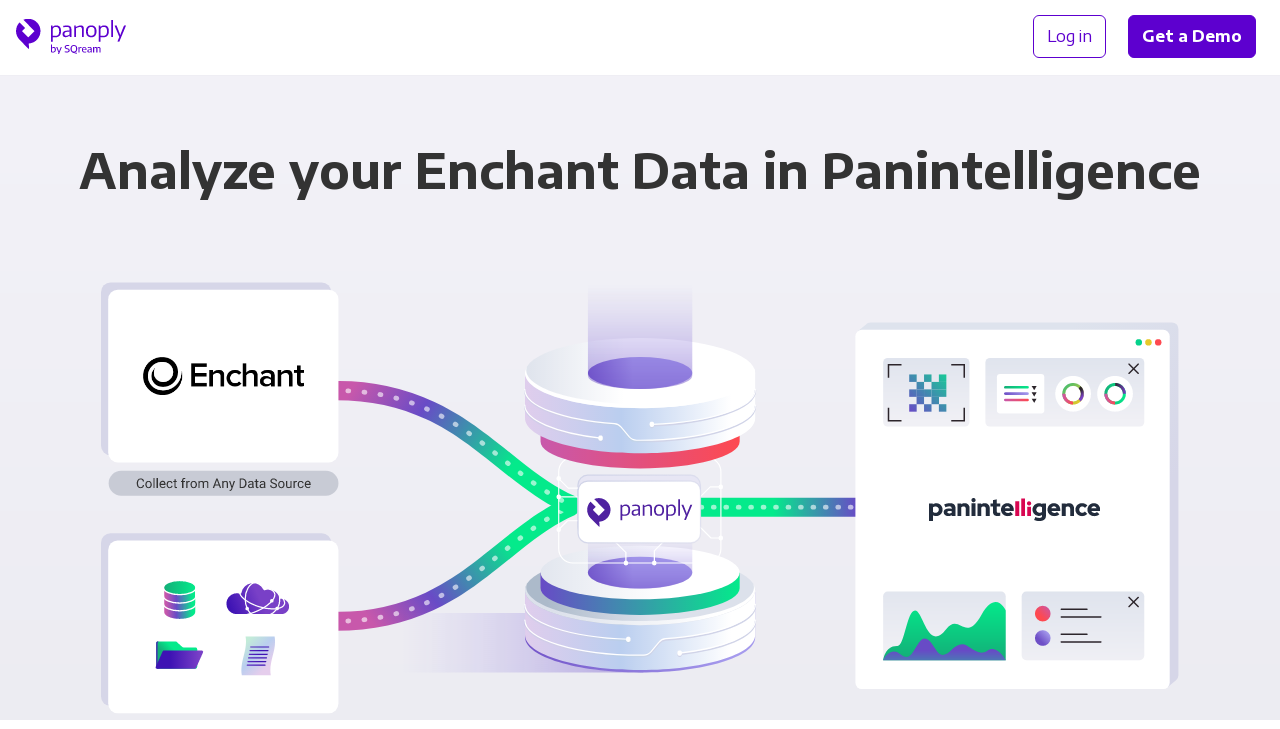

--- FILE ---
content_type: application/javascript
request_url: https://assets.trendemon.com/tag/trends.min.js
body_size: 81006
content:
var enRenderModes,$Trd_InternalEventsTypes,$Trd_TriggersEventsTypes,$Trd_Base64=function(){function t(){}return t.encode=function(t){return t&&t.length?btoa(t):t},t.decode=function(t){return t&&t.length?atob(t):t},t}(),$Trd_i18n=function(){function t(t){this.context=t}return t.prototype.get=function(t){return t?(t=t.toLocaleUpperCase(),this.context.userTranslates[t]?this.context.userTranslates[t]:t):t},t}(),__awaiter=this&&this.__awaiter||function(t,n,e,i){return new(e||(e=Promise))((function(o,r){function a(t){try{d(i.next(t))}catch(t){r(t)}}function c(t){try{d(i.throw(t))}catch(t){r(t)}}function d(t){var n;t.done?o(t.value):(n=t.value,n instanceof e?n:new e((function(t){t(n)}))).then(a,c)}d((i=i.apply(t,n||[])).next())}))},__generator=this&&this.__generator||function(t,n){var e,i,o,r,a={label:0,sent:function(){if(1&o[0])throw o[1];return o[1]},trys:[],ops:[]};return r={next:c(0),throw:c(1),return:c(2)},"function"==typeof Symbol&&(r[Symbol.iterator]=function(){return this}),r;function c(c){return function(d){return function(c){if(e)throw new TypeError("Generator is already executing.");for(;r&&(r=0,c[0]&&(a=0)),a;)try{if(e=1,i&&(o=2&c[0]?i.return:c[0]?i.throw||((o=i.return)&&o.call(i),0):i.next)&&!(o=o.call(i,c[1])).done)return o;switch(i=0,o&&(c=[2&c[0],o.value]),c[0]){case 0:case 1:o=c;break;case 4:return a.label++,{value:c[1],done:!1};case 5:a.label++,i=c[1],c=[0];continue;case 7:c=a.ops.pop(),a.trys.pop();continue;default:if(!(o=a.trys,(o=o.length>0&&o[o.length-1])||6!==c[0]&&2!==c[0])){a=0;continue}if(3===c[0]&&(!o||c[1]>o[0]&&c[1]<o[3])){a.label=c[1];break}if(6===c[0]&&a.label<o[1]){a.label=o[1],o=c;break}if(o&&a.label<o[2]){a.label=o[2],a.ops.push(c);break}o[2]&&a.ops.pop(),a.trys.pop();continue}c=n.call(t,a)}catch(t){c=[6,t],i=0}finally{e=o=0}if(5&c[0])throw c[1];return{value:c[0]?c[1]:void 0,done:!0}}([c,d])}}},$Trd_Utils=function(){function t(){}return t.objectToQueryString=function(t){var n=[];for(var e in t)t.hasOwnProperty(e)&&void 0!==t[e]&&null!==t[e]&&n.push(encodeURIComponent(e)+"="+encodeURIComponent(t[e]));return n.join("&")},t.unix_nowtime=function(){return Math.round((new Date).valueOf()/1e3)},t.from_unixtime=function(t){return new Date(1e3*t).valueOf()},t.is_dif_hour=function(n,e){return t.unix_nowtime()-n>60*e*60},t.getscrollTop=function(){return t.isScrolledToShow(window.pageYOffset?window.pageYOffset:0,document.documentElement?document.documentElement.scrollTop:0,document.body?document.body.scrollTop:0)},t.isScrolledToShow=function(t,n,e){var i=t||0;return n&&(!i||i>n)&&(i=n),e&&(!i||i>e)?e:i},t.IsScrollbarAtBottom=function(n){var e=Math.max(document.body.scrollHeight,document.documentElement.scrollHeight,document.body.offsetHeight,document.documentElement.offsetHeight,document.body.clientHeight,document.documentElement.clientHeight),i=Math.max(document.documentElement.scrollTop,document.body&&document.body.scrollTop,0),o=Math.max(document.documentElement.clientHeight,window.innerHeight)+i;if(document.doctype)return e*n<o;return document.getElementsByTagName("body")[0].style.height="900px",900*n<t.getscrollTop()},t.getScrollPercent=function(){var t=Math.max(document.body.scrollHeight,document.documentElement.scrollHeight,document.body.offsetHeight,document.documentElement.offsetHeight,document.body.clientHeight,document.documentElement.clientHeight),n=Math.max(document.documentElement.scrollTop,document.body&&document.body.scrollTop,0),e=Math.max(document.documentElement.clientHeight,window.innerHeight)+n;return Math.round(100*e/t)},t.parseURL=function(t){var n=document.createElement("a");n.href=t;var e={source:t,protocol:n.protocol.replace(":",""),host:n.hostname,port:n.port,query:n.search,params:function(){for(var t,e={},i=n.search.replace(/^\?/,"").split("&"),o=i.length,r=0;r<o;r++)i[r]&&(e[(t=i[r].split("="))[0]]=t[1]);return e}(),file:(n.pathname.match(/\/([^\/?#]+)$/i)||[,""])[1],hash:n.hash.replace("#",""),path:n.pathname.replace(/^([^\/])/,"/$1"),relative:(n.href.match(/tps?:\/\/[^\/]+(.+)/)||[,""])[1],segments:n.pathname.replace(/^\//,"").split("/")};return n=void 0,e},t.cleanUrlQueryParams=function(t,n){try{var e=new URL(t);return n.forEach((function(t){return e.searchParams.delete(t)})),e.toString()}catch(n){return t}},t.parseYouTubeUrl=function(t){var n,e={videoId:void 0,startTime:0},i=new URL(t);return i.hostname.includes("youtube.com")?e.videoId=i.searchParams.get("v")||(null===(n=i.pathname)||void 0===n?void 0:n.split("/embed/")[1]):"youtu.be"===i.hostname&&(e.videoId=i.pathname.substring(1)),e.videoId&&i.searchParams.has("t")&&(e.startTime=Number(i.searchParams.get("t"))),e},t.compareDomains=function(n,e){var i=t.parseURL(e),o=t.parseURL(n);return i.host.replace("www.","")===o.host.replace("www.","")},t.CheckVisibleContainer=function(t){if(t){var n=window.getComputedStyle(t);return"0"!==n.width&&"0"!==n.height&&"0"!==n.opacity&&"none"!==n.display&&"hidden"!==n.visibility&&t.offsetHeight+t.offsetWidth+t.getBoundingClientRect().height+t.getBoundingClientRect().width>0}return!1},t.loadCss=function(t,n){return __awaiter(this,void 0,void 0,(function(){return __generator(this,(function(e){return[2,new Promise((function(e,i){var o;if(!document.getElementById(n)){var r=document.createElement("link");r.type="text/css",r.rel="stylesheet",r.onload=function(){e(!0)},r.onerror=function(){i(!1)},r.href=t,r.id=n;var a=document.querySelector("script");null===(o=null==a?void 0:a.parentNode)||void 0===o||o.insertBefore(r,a)}e(!0)}))]}))}))},t.loadJs=function(t,n){return new Promise((function(e,i){var o;if(!document.getElementById(n)){var r=document.createElement("script");r.type="text/javascript",r.onload=function(){e(!0)},r.onerror=function(){i(!1)},r.src=t,r.id=n;var a=document.getElementsByTagName("script")[0];null===(o=a.parentNode)||void 0===o||o.insertBefore(r,a)}}))},t.downloadFile=function(n,e){var i=t.parseURL(n),o=i.segments[i.segments.length-1],r=(null==e?void 0:e.length)?"".concat(e,"?url=").concat(encodeURIComponent(n)):n,a=new XMLHttpRequest;a.open("GET",r,!0),a.responseType="blob",a.onload=function(){var t=new Blob([a.response],{}),n=window.URL.createObjectURL(t),e=document.createElement("a");e.style.display="none",e.setAttribute("href",n),e.setAttribute("download",o),document.body.appendChild(e),e.click(),window.URL.revokeObjectURL(n),document.body.removeChild(e)},a.send()},t.getVisibilityTypeId=function(t){switch(t){case"embedded":return UnitVisibiltyType.Embedded;case"full":return UnitVisibiltyType.Full;case"light":return UnitVisibiltyType.Light;case"fixed":return UnitVisibiltyType.Float;case"slider":return UnitVisibiltyType.Sliding;default:return UnitVisibiltyType.None}},t.getUnitTypeId=function(t){switch(t){case"recommend":return UnitTypeId.Content;case"form":return UnitTypeId.Form;case"script":return UnitTypeId.Script;case"hub":return UnitTypeId.Hub;case"survey":return UnitTypeId.Survey;case"fastext":return UnitTypeId.FastText;case"contexTile":return UnitTypeId.ContexTile;default:return UnitTypeId.Text}},t.showPreviewErrorMessage=function(t){var n=document.createElement("div");n.appendChild(document.createTextNode(t)),n.style.cssText="font-size: 12px; color: red; border: 1px solid red; background:white; position: fixed; bottom:10px; left:50%; padding:10px 50px; transform: translate(-50%, 0);",document.body.append(n)},t.sendToGoogleAnalytics=function(t,n,e){switch("undefined"!=typeof ga?"ga":"undefined"!=typeof gtag?"gtag":"undefined"){case"ga":var i=void 0!==ga.getAll?ga.getAll()[0]:void 0;i?i.send("event",t,n,(null==e?void 0:e.PageUrl)||"","0",{nonInteraction:"load"===n?1:0}):ga("send","event",t,n,(null==e?void 0:e.PageUrl)||"","0",{nonInteraction:"load"===n?1:0});break;case"gtag":gtag("event",n,{event_category:t,non_interaction:"load"===n})}},t.sendGa4Tracking=function(t,n,e){return"undefined"!=typeof dataLayer&&dataLayer.push({event:"trendemon_".concat(n),unitName:t.Name,nonInteraction:"load"===n,targetUrl:"load"===n?"":(null==e?void 0:e.PageUrl)||t.Link||""}),!0},t.loadLzString=function(n){return __awaiter(this,void 0,void 0,(function(){return __generator(this,(function(e){switch(e.label){case 0:return this.isLzStringLoaded?[3,2]:(this.isLzStringLoaded=!0,[4,t.loadJs("".concat(n.environment.cdnPath,"/global/lz-string.min.js"),"trd-lz")]);case 1:e.sent(),e.label=2;case 2:return[2]}}))}))},t.sortURLSearchParamsDescending=function(t){var n=Array.from(t.keys()).sort((function(t,n){return n.localeCompare(t)})),e=new URLSearchParams;return n.forEach((function(n){t.getAll(n).forEach((function(t){e.append(n,t)}))})),e},t.getUtmParamsFromQueryString=function(t){var n=Array.from(t.keys()).filter((function(t){return t.startsWith("utm_")})),e=new URLSearchParams;return n.forEach((function(n){var i=t.get(n);null!==i&&e.append(n,i)})),e},t.getPageStrUid=function(n,e){var i=new URL(n),o=i.hostname.startsWith("www.")?i.hostname.replace("www.",""):i.hostname;if(!e&&""!==i.search){var r=t.cleanUrlParameters(i.searchParams);if(r)return o+t.removeLastSlash(i.pathname)+"?"+r}return o+t.removeLastSlash(i.pathname)},t.removeLastSlash=function(t){return"/"===t[t.length-1]?t.slice(0,-1):t},t.cleanUrlParameters=function(n){["utm_source","utm_medium","utm_campaign","utm_content","utm_term","gclid","fbclid","trd","trd_debug","td","ref","mkt_tok","key","a8","token","dclid","transactionid","ugad","wapr","yclid","_ga","_gac","trd_unit_params_id","admin_preview","preview","ldtag_cl","dmai","argument","epik","sd_redirect_referer","submissionguid","_k_vid","asclp_uid","_hsmi","_hsenc","wbraid","_gl","ugx","trd_variant","trd_orig_variant","trd_ace_params_id","trd_otw","trd_strm","trd_stream_params_id","trd_referrer","fromStream","ysclid","trd_params_token"].forEach((function(t){n.delete(t)}));var e=t.sortURLSearchParamsDescending(n);return decodeURIComponent(e.toString().substring(0,4e3).trim().toLowerCase())},t.isVideoScriptSourceValid=function(t){return["https://fast.wistia.net","https://players.brightcove.net","https://play.vidyard.com"].some((function(n){return t.startsWith(n)}))},t.getPreSavedParams=function(t,n,e){return __awaiter(this,void 0,void 0,(function(){var i,o,r,a,c;return __generator(this,(function(d){if(i=new URLSearchParams(window.location.search),!(o=i.get("trd_params_token")))throw new Error("token not found");return r=encodeURIComponent(t),a=encodeURIComponent(o),c="".concat(e.environment.trafficServiceUrl,"/api/PreSavedParams?guid=").concat(r,"&paramsType=").concat(n,"&token=").concat(a),[2,$Trd_Tools.JsonpPromise(c)]}))}))},t.parseBooleanFromValue=function(t){if(null==t)return null;var n=t.toString().trim().toLowerCase();return"true"===n||"1"===n||"yes"===n||"y"===n||"false"!==n&&"0"!==n&&"no"!==n&&"n"!==n&&null},t.isCustomConsentGiven=function(n){if(!n)return!1;try{if(window.sessionStorage){var e=window.sessionStorage.getItem(n);if(!0===(r=t.parseBooleanFromValue(e)))return!0;if(!1===r)return!1}if(window.localStorage){var i=window.localStorage.getItem(n);if(!0===(r=t.parseBooleanFromValue(i)))return!0;if(!1===r)return!1}if(document.cookie){var o=document.cookie.split("; ").find((function(t){return t.startsWith(n+"=")}));if(o){var r,a=decodeURIComponent(o.split("=")[1]);if(!0===(r=t.parseBooleanFromValue(a)))return!0;if(!1===r)return!1}}return!1}catch(t){return!1}},t.getOptanonConsentRaw=function(){try{if(window.localStorage){var t=window.localStorage.getItem("OptanonConsent");if(t)return t}if(document.cookie){var n=document.cookie.split("; ").find((function(t){return t.startsWith("OptanonConsent=")}));if(n)return n.split("=")[1]}return null}catch(t){return null}},t.isOneTrustConsentGiven=function(){try{var n=t.getOptanonConsentRaw();if(!n)return!1;var e=decodeURIComponent(n).split("&").find((function(t){return t.startsWith("groups=")}));if(!e)return!1;var i=e.substring(7);if(!i)return!1;for(var o=i.split(","),r=!1,a=0,c=o;a<c.length;a++){var d=c[a].split(":"),s=d[0],l=d[1];if(s&&l&&"3"===s){"1"===l&&(r=!0);break}}return r}catch(t){return!1}},t.getTrustArcPrivacyConfig=function(){try{if(document.cookie){var t=document.cookie.split("; ").find((function(t){return t.split("=")[0].toLowerCase().endsWith("cmapi_cookie_privacy")}));if(t){var n=t.split("=")[1]||"";return decodeURIComponent(n)}}return null}catch(t){return null}},t.isTrustArcConsentGiven=function(){try{var n=t.getTrustArcPrivacyConfig();if(!n)return!1;var e=n.toLowerCase();if(!e.startsWith("permit"))return!1;var i=e.replace(/^permit[_ ]/,"").split(/[,\|]/).map((function(t){return t.trim()})).filter((function(t){return t.length>0}));return 0!==i.length&&i.includes("3")}catch(t){return!1}},t.canUseTrackingCookies=function(n){var e=n.accountSettings;if(t.isStorageDisabledForHost())return!1;if(!e)return!0;if(!!!e.cookielessTrackingSupport)return!0;switch((e.complianceSoftware||"").toLowerCase()){case"none":default:return!1;case"onetrust":return t.isOneTrustConsentGiven();case"trustarc":return t.isTrustArcConsentGiven();case"custom":return t.isCustomConsentGiven(e.complianceVariable)}},t.isStorageDisabledForHost=function(){try{var t=location.hostname.toLowerCase();return"content.trendemon.com"===t||"stage-content.trendemon.com"===t}catch(t){return!1}},t.trim=function(t){return t&&t.length?t.replace(/^\s+|\s+$/gm,""):""},t.log=function(){if("undefined"!=typeof console&&void 0!==console.info)try{console.info.apply(console,arguments)}catch(t){Function.prototype.bind.call(console.info,console).apply(console,arguments)}},t.isValidEmail=function(n){return!!n&&(!((n=t.trim(n)).length<2)&&(!!n.match(/\S+@\S+\.\S+/)&&(-1===n.indexOf(" ")&&-1===n.indexOf(".."))))},t.validationEmail=function(n){return t.isValidEmail(n)},t.findDomain=function(){var t="",n=location.host;-1===n.indexOf("www.")&&(n="www."+n);var e=n.split("."),i=e.length;if(2===i)return t="."+n;for(var o=i-(2===e[i-2].length||3===e[i-2].length?3:2);o<i;o++)t+="."+e[o];return t},t.arr2params=function(t){var n=[];for(var e in t)for(var i in t[e])n.push(i+"="+encodeURIComponent(t[e][i]));return n.join("&")},t.generateUniqueId=function(){return(new Date).valueOf()+Math.random().toFixed(4).substring(2)},t.isUrl=function(t){return void 0!==t&&(0!==t.length&&(0!==t.indexOf("#")&&0!==t.indexOf("javascript:")))},t.url={encode:function(n){return escape(t.url._utf8_encode(n))},decode:function(n){return t.url._utf8_decode(decodeURIComponent(n))},_utf8_encode:function(t){t=t.replace(/\r\n/g,"\n");for(var n="",e=0;e<t.length;e++){var i=t.charCodeAt(e);i<128?n+=String.fromCharCode(i):i>127&&i<2048?(n+=String.fromCharCode(i>>6|192),n+=String.fromCharCode(63&i|128)):(n+=String.fromCharCode(i>>12|224),n+=String.fromCharCode(i>>6&63|128),n+=String.fromCharCode(63&i|128))}return n},_utf8_decode:function(t){for(var n="",e=0,i=0,o=0,r=0;e<t.length;)(i=t.charCodeAt(e))<128?(n+=String.fromCharCode(i),e++):i>191&&i<224?(o=t.charCodeAt(e+1),n+=String.fromCharCode((31&i)<<6|63&o),e+=2):(o=t.charCodeAt(e+1),r=t.charCodeAt(e+2),n+=String.fromCharCode((15&i)<<12|(63&o)<<6|63&r),e+=3);return n}},t.isEmptyObject=function(t){for(var n in t)if(t.hasOwnProperty(n))return!1;return!0},t.isLzStringLoaded=!1,t}(),$Trd_Tools=function(){function t(){}return t.get_urlparams=function(t){var n=t?t.split("?")[1]:window.location.search.slice(1),e={};if(n)for(var i=(n=n.split("#")[0]).split("&"),o=function(t){var n=i[t].split("="),o=void 0,r=n[0].replace(/\[\d*\]/,(function(t){return o=t.slice(1,-1),""}));if(void 0!==n[1]&&""!==n[1]){var a=n[1];r=["__proto__","constructor","prototype"].includes(r.toLowerCase())?r.toUpperCase():r.toLowerCase(),a=decodeURIComponent(a),e[r]?("string"==typeof e[r]&&(e[r]=[e[r]]),void 0===o?e[r].push(a):e[r][o]=a):e[r]=a}},r=0;r<i.length;r++)o(r);return e},t.JSONP=function(n,e,i,o){if(n=n||"",e=e||function(){},i&&!/^[a-zA-z0-9]+$/.test(i))throw new Error("Bad jsonp callback: ".concat(i));var r=i||"jsonp"+Math.round(1000001*Math.random());window[r]=function(n){e&&e(n);var i=t.getBrowser();if(window[r]&&void 0!==i.name&&"IE"!==i.name){window[r]=void 0;try{delete window[r]}catch(t){}}},-1===n.indexOf("?")?n+="?":n+="&";var a=document.createElement("script");a.src="".concat(n,"callback=").concat(r,"&vid=").concat(t.getVid()),a.type="text/javascript",a.className="cross",a.async=!0,a.onerror=function(t){o&&o(t)},document.getElementsByTagName("head")[0].appendChild(a)},t.JsonpPromise=function(n){return new Promise((function(e,i){t.JSONP(n,(function(t){return e(t)}),null,(function(){return i()}))}))},t.getVid=function(){return window.trd_api.context.visitorId||""},t.sanitizeHtml=function(t){var n=new Set(["p","br","strong","em","b","i","ul","ol","li","a","div","span","code","pre"]),e={a:["href","title","target","rel"]},i=document.createElement("template");i.innerHTML=t||"";var o=function(t){Array.from(t.children||[]).forEach((function(t){var i=t.tagName.toLowerCase();if(n.has(i)){if(Array.from(t.attributes).forEach((function(n){var o=n.name.toLowerCase();o.startsWith("on")||"style"===o?t.removeAttribute(n.name):"a"===i&&e.a.includes(o)||t.removeAttribute(n.name)})),"a"===i){var r=t.getAttribute("href")||"";/^https?:\/\//i.test(r)||t.removeAttribute("href"),t.setAttribute("target","_blank"),t.setAttribute("rel","noopener noreferrer")}o(t)}else t.replaceWith.apply(t,Array.from(t.childNodes))}))};return o(i.content),i.innerHTML},t.tryDecodeUri=function(t){try{return decodeURIComponent(t)}catch(n){return t}},t.getBrowser=function(){var t,n=navigator.userAgent,e=n.match(/(opera|chrome|safari|firefox|msie|trident(?=\/))\/?\s*(\d+)/i)||[];return/trident/i.test(e[1])?{name:"IE",version:(t=/\brv[ :]+(\d+)/g.exec(n)||[])[1]||""}:"Chrome"===e[1]&&(t=n.match(/\b(OPR|Edge)\/(\d+)/))?{name:t[1].replace("OPR","Opera"),version:t[2]}:(e=e[2]?[e[1],e[2]]:[navigator.appName,navigator.appVersion,"-?"],(t=n.match(/version\/(\d+)/i))&&e.splice(1,1,t[1]),{name:e[0],version:e[1]})},t.checkMobile=function(){var t,n=!1;return t=navigator.userAgent||navigator.vendor||window.opera,(/(android|bb\d+|meego).+mobile|avantgo|bada\/|blackberry|blazer|compal|elaine|fennec|hiptop|iemobile|ip(hone|od)|iris|kindle|lge |maemo|midp|mmp|mobile.+firefox|netfront|opera m(ob|in)i|palm( os)?|phone|p(ixi|re)\/|plucker|pocket|psp|series(4|6)0|symbian|treo|up\.(browser|link)|vodafone|wap|windows ce|xda|xiino/i.test(t)||/1207|6310|6590|3gso|4thp|50[1-6]i|770s|802s|a wa|abac|ac(er|oo|s\-)|ai(ko|rn)|al(av|ca|co)|amoi|an(ex|ny|yw)|aptu|ar(ch|go)|as(te|us)|attw|au(di|\-m|r |s )|avan|be(ck|ll|nq)|bi(lb|rd)|bl(ac|az)|br(e|v)w|bumb|bw\-(n|u)|c55\/|capi|ccwa|cdm\-|cell|chtm|cldc|cmd\-|co(mp|nd)|craw|da(it|ll|ng)|dbte|dc\-s|devi|dica|dmob|do(c|p)o|ds(12|\-d)|el(49|ai)|em(l2|ul)|er(ic|k0)|esl8|ez([4-7]0|os|wa|ze)|fetc|fly(\-|_)|g1 u|g560|gene|gf\-5|g\-mo|go(\.w|od)|gr(ad|un)|haie|hcit|hd\-(m|p|t)|hei\-|hi(pt|ta)|hp( i|ip)|hs\-c|ht(c(\-| |_|a|g|p|s|t)|tp)|hu(aw|tc)|i\-(20|go|ma)|i230|iac( |\-|\/)|ibro|idea|ig01|ikom|im1k|inno|ipaq|iris|ja(t|v)a|jbro|jemu|jigs|kddi|keji|kgt( |\/)|klon|kpt |kwc\-|kyo(c|k)|le(no|xi)|lg( g|\/(k|l|u)|50|54|\-[a-w])|libw|lynx|m1\-w|m3ga|m50\/|ma(te|ui|xo)|mc(01|21|ca)|m\-cr|me(rc|ri)|mi(o8|oa|ts)|mmef|mo(01|02|bi|de|do|t(\-| |o|v)|zz)|mt(50|p1|v )|mwbp|mywa|n10[0-2]|n20[2-3]|n30(0|2)|n50(0|2|5)|n7(0(0|1)|10)|ne((c|m)\-|on|tf|wf|wg|wt)|nok(6|i)|nzph|o2im|op(ti|wv)|oran|owg1|p800|pan(a|d|t)|pdxg|pg(13|\-([1-8]|c))|phil|pire|pl(ay|uc)|pn\-2|po(ck|rt|se)|prox|psio|pt\-g|qa\-a|qc(07|12|21|32|60|\-[2-7]|i\-)|qtek|r380|r600|raks|rim9|ro(ve|zo)|s55\/|sa(ge|ma|mm|ms|ny|va)|sc(01|h\-|oo|p\-)|sdk\/|se(c(\-|0|1)|47|mc|nd|ri)|sgh\-|shar|sie(\-|m)|sk\-0|sl(45|id)|sm(al|ar|b3|it|t5)|so(ft|ny)|sp(01|h\-|v\-|v )|sy(01|mb)|t2(18|50)|t6(00|10|18)|ta(gt|lk)|tcl\-|tdg\-|tel(i|m)|tim\-|t\-mo|to(pl|sh)|ts(70|m\-|m3|m5)|tx\-9|up(\.b|g1|si)|utst|v400|v750|veri|vi(rg|te)|vk(40|5[0-3]|\-v)|vm40|voda|vulc|vx(52|53|60|61|70|80|81|83|85|98)|w3c(\-| )|webc|whit|wi(g |nc|nw)|wmlb|wonu|x700|yas\-|your|zeto|zte\-/i.test(t.substr(0,4)))&&(n=!0),n},t.isMobile={Android:function(){return navigator.userAgent.match(/Android/i)},BlackBerry:function(){return navigator.userAgent.match(/BlackBerry/i)},iOS:function(){return navigator.userAgent.match(/iPhone|iPod/i)},iOS_ipad:function(){return navigator.userAgent.match(/iPad/i)},Opera:function(){return navigator.userAgent.match(/Opera Mini/i)},Windows:function(){return navigator.userAgent.match(/IEMobile/i)},any:function(){return t.isMobile.Android()||t.isMobile.BlackBerry()||t.isMobile.iOS()||t.isMobile.iOS_ipad()||t.isMobile.Opera()||t.isMobile.Windows()},is_mobile:function(){return t.isMobile.any()?1:0},getOs:function(){return t.isMobile.Android()?"android":t.isMobile.iOS()||t.isMobile.iOS_ipad()?"ios":"desktop"}},t.ajax=function(t,n,e,i){var o=!1!==i,r=new XMLHttpRequest;r.onload=function(t){var n=t.target,i="";"json"!==n.responseType&&("("===(i=n.responseText)[0]&&(i=i.substring(1,i.length)),")"===i[i.length-1]&&(i=i.substring(0,i.length-1)),i=JSON.parse(i),e(i))};var a=n;o&&(a+=(-1===n.indexOf("?")?"?":"&")+(new Date).getTime());r.open(t,a,!0),r.send()},t.pixel=function(n,e,i){var o=document.getElementsByTagName("BODY")[0],r=-1===n.indexOf("?")?"?":"&",a="".concat(n).concat(r,"vid=").concat(t.getVid(),"&r=").concat((new Date).getTime()),c=document.createElement("img");c.className="trdpix",c.onerror=function(){},c.onload=function(){null==o||o.removeChild(c),i&&i()},c.src=a,c.height=1,c.width=1,c.alt="",c.style.cssText="display:none !important; visibility:hidden !important;width:1px;height:1px;",null==o||o.appendChild(c)},t.cookie={decodeCookie:function(){for(var n=document.cookie.split(";"),e={},i=0;i<n.length;i++){var o=n[i],r=o.indexOf("="),a=$Trd_Utils.trim(t.tryDecodeUri(o.slice(0,r))),c=t.tryDecodeUri(o.slice(r+1));e[a]=c}return e},findCookieByName:function(n){var e=t.cookie.decodeCookie();for(var i in e){var o=e[i];if(0===i.indexOf(n))return o}},get:function(t){var n=document.cookie.match(new RegExp("(?:^|; )"+t.replace(/([\.$?*|{}\(\)\[\]\\\/\+^])/g,"\\$1")+"=([^;]*)"));return n?decodeURIComponent(n[1]):void 0},set:function(t,n,e){var i=(e=e||{}).expires;if("number"==typeof i&&i){var o=new Date;o.setTime(o.getTime()+1e3*i),i=e.expires=o}i&&i.toUTCString&&(e.expires=i.toUTCString());var r=t+"="+(n=encodeURIComponent(n));for(var a in e){r+="; "+a;var c=e[a];!0!==c&&(r+="="+c)}document.cookie=r+"; Secure"},erase:function(t,n){document.cookie=t+"=; domain="+n+"; Path=/; Expires=Thu, 01 Jan 1970 00:00:01 GMT;"},getCookieByName:function(t){var n="string"==typeof document.cookie?document.cookie:"";if((n=$Trd_Utils.trim(n))&&n.length>0)for(var e=n.split("; "),i="",o="",r=0;r<e.length;r++){var a=e[r].split("=");if(i=$Trd_Utils.trim(a[0]),o=$Trd_Utils.trim(a[1]),i.indexOf("hash")<0&&0===i.indexOf(t))return{name:i,value:o}}return{name:"",value:""}},getCookieByExactName:function(t){var n="string"==typeof document.cookie?document.cookie:"";if((n=$Trd_Utils.trim(n))&&n.length>0)for(var e=n.split("; "),i="",o="",r=0;r<e.length;r++){var a=e[r].split("=");if(i=$Trd_Utils.trim(a[0]),o=$Trd_Utils.trim(a[1]),i===t)return{name:i,value:o}}return{name:"",value:""}}},t.encode=function(t){return String(t).replace(/[,;"\\=\s%]/g,(function(t){return encodeURIComponent(t)}))},t.decode=function(t){return decodeURIComponent(t)},t.isArray=function(t){return"[object HTMLCollection]"==={}.toString.call(t)||"[object NodeList]"==={}.toString.call(t)||"[object Array]"==={}.toString.call(t)},t.toArray=function(t){var n,e;for(e=[],n=t.length;n--;e[n]=t[n]);return e},t.dom={addHandler:function(t,n,e){t.addEventListener?t.addEventListener(n,e,!0):t.attachEvent?t.attachEvent("on"+n,e):t["on"+n]=e},removeHandler:function(t,n,e){t.removeEventListener?t.removeEventListener(n,e,!1):t.detachEvent?t.detachEvent("on"+n,e):t["on"+n]=null},add_event:function(n,e,i){var o=i||!1;if("window"===n)return t.dom.addHandler(window,e,o),!0;if("document"===n)return t.dom.addHandler(document,e,o),!0;if(n=t.dom.getElement(n))if(t.isArray(n)){n=t.toArray(n);for(var r=0;r<n.length;r++)t.dom.addHandler(n[r],e,o)}else t.dom.addHandler(n,e,o);return n},remove_event:function(n,e,i){var o=i||{};if("window"===n)return t.dom.removeHandler(window,e,o),!0;if("document"===n)return t.dom.removeHandler(document,e,o),!0;if(n=t.dom.getElement(n))if(t.isArray(n)){n=t.toArray(n);for(var r=0;r<n.length;r++)t.dom.removeHandler(n[r],e,o)}else t.dom.removeHandler(n,e,o)},getElement:function(t){return 0===t.indexOf("#")&&!1===t.indexOf(" ")&&!1===t.indexOf(".")?document.getElementById(t):document.querySelectorAll(t)}},t.addCssIntoHead=function(t,n){var e=document.createElement("style");e.type="text/css",e.id=n,t=(t=(t=(t=t.replace('<style type="text/css">',"")).replace("</style>","")).replace(/(?:\r\n|\r|\n)/g,"")).replace(/  +/g," "),e.innerText=t,document.getElementsByTagName("head")[0].appendChild(e)},t}(),RecordsService=function(){function t(t,n,e){var i;void 0===e&&(e=100),this.context=t,this.recordsKeyName=n,this.maxRecords=e,this.expires=36e6,this.records=this.read(),$Trd_Tools.cookie.findCookieByName(this.recordsKeyName)&&($Trd_Tools.cookie.erase(this.recordsKeyName,null===(i=this.context.pageDetails)||void 0===i?void 0:i.cook_domain),this.set())}return t.prototype.getTimeSeconds=function(){return Math.round((new Date).getTime()/1e3)},t.prototype.read=function(){var t=window.localStorage.getItem(this.recordsKeyName)||$Trd_Tools.cookie.findCookieByName(this.recordsKeyName);return t&&"null"!==t&&t.length?JSON.parse(t):[]},t.prototype.set=function(){var t=JSON.stringify(this.records);return window.localStorage.setItem(this.recordsKeyName,t),!0},t.prototype.getRecord=function(t){return this.records.find(t)},t.prototype.add=function(t){this.records.length>this.maxRecords&&this.records.shift(),this.records.push(t),this.set()},t}(),__extends=this&&this.__extends||function(){var t=function(n,e){return t=Object.setPrototypeOf||{__proto__:[]}instanceof Array&&function(t,n){t.__proto__=n}||function(t,n){for(var e in n)Object.prototype.hasOwnProperty.call(n,e)&&(t[e]=n[e])},t(n,e)};return function(n,e){if("function"!=typeof e&&null!==e)throw new TypeError("Class extends value "+String(e)+" is not a constructor or null");function i(){this.constructor=n}t(n,e),n.prototype=null===e?Object.create(e):(i.prototype=e.prototype,new i)}}(),$Trd_UserPageHistory_Cook=function(t){function n(n,e){var i=t.call(this,n,"trd_userpagehistory",50)||this;return i.context=n,i.logger=e,i}return __extends(n,t),n.prototype.addHistory=function(t){var n=this;return t.forEach((function(t){if(t.PageId){var e=n.getRecord((function(n){return Number(n.id)===Number(t.PageId)}));e?e.ls=n.getTimeSeconds():n.add({id:t.PageId,ls:n.getTimeSeconds()})}})),this.set(),!0},n}(RecordsService);function mapBackendTriggers(t){return t&&t.length>0?t.map((function(t){switch(t){case"short_timeout":return $Trd_TriggersEventsTypes.EV_SHORT_TIMEOUT_FROM_PAGE_LOAD_EXPIRED;case"long_timeout":return $Trd_TriggersEventsTypes.EV_LONG_TIMEOUT_FROM_PAGE_LOAD_EXPIRED;case"scroll":return $Trd_TriggersEventsTypes.EV_PAGE_SCROLL;case"container_shown":return $Trd_TriggersEventsTypes.EV_CONTAINER_SHOWN;case"force_show":return $Trd_TriggersEventsTypes.EV_CTA_FORCE_SHOW;case"exit_intent":return $Trd_TriggersEventsTypes.EV_EXIT_INTENT;case"trd_page_read":return $Trd_TriggersEventsTypes.EV_PAGE_READ;case"trd_first_interaction":return $Trd_TriggersEventsTypes.EV_FIRST_INTERACTION;case"trd_units_ready":return $Trd_TriggersEventsTypes.EV_TRD_UNITS_READY;case"thirty_timeout":return $Trd_TriggersEventsTypes.EV_TIMEOUT_THIRTY_FROM_PAGE_LOAD_EXPIRED;case"sixty_timeout":return $Trd_TriggersEventsTypes.EV_TIMEOUT_SIXTY_PAGE_LOAD_EXPIRED;default:return t}})):[]}!function(t){t[t.SHOW=0]="SHOW",t[t.DONT_SHOW=1]="DONT_SHOW"}(enRenderModes||(enRenderModes={})),function(t){t.CTA_INITIALIZED="cta_initialized",t.CTA_SHOWN="cta_shown",t.CTA_CLOSE="cta_close",t.CTA_COMPLETE="cta_complete",t.CTA_NOT_EXPOSED="cta_not_exposed",t.CTA_TRIGGER_USED="trd_unit_trigger_used"}($Trd_InternalEventsTypes||($Trd_InternalEventsTypes={})),function(t){t.EV_TRD_READY="trd_ready",t.EV_TRD_UNITS_READY="trd_units_ready",t.EV_PAGE_READ="trd_page_read",t.EV_PAGE_SCROLL="trd_page_scroll",t.EV_EXIT_INTENT="trd_exit_intent",t.EV_FIRST_INTERACTION="trd_first_interaction",t.EV_SHORT_TIMEOUT_FROM_PAGE_LOAD_EXPIRED="trd_short_timeout",t.EV_LONG_TIMEOUT_FROM_PAGE_LOAD_EXPIRED="trd_long_timeout",t.EV_CONTAINER_SHOWN="trd_container_shown",t.EV_CTA_FORCE_SHOW="trd_cta_force_show",t.EV_TIMEOUT_THIRTY_FROM_PAGE_LOAD_EXPIRED="trd_thirty_timeout",t.EV_TIMEOUT_SIXTY_PAGE_LOAD_EXPIRED="trd_sixty_timeout"}($Trd_TriggersEventsTypes||($Trd_TriggersEventsTypes={}));var Frequency,UnitVisibiltyType,UnitTypeId,AceVariantType,AceElementAction,AceElementAddPosition,AceElementAddType,ElementReplaceType,AceImageReplaceMode,AceImageObjectFit,CssSizeUnits,AceTextAlign,AcePosition,AceElementDisplay,AceBackgroundImageFit,StreamType,StreamContentType,StreamContentDesktopPosition,StreamContentThumbnailType,StreamLayoutAutoLoadTrigger,StreamLayoutType,StreamLayoutSliderStyle,StreamLayoutSliderPosition,RemarketingType,PostCompletionType,$Trd_Context=function(){},$Trd_EnvironmentSettings=function(){function t(){}return Object.defineProperty(t.prototype,"trafficEventsEndpoint",{get:function(){return this.trafficServiceUrl+this.trafficEventPath},enumerable:!1,configurable:!0}),Object.defineProperty(t.prototype,"trafficSetMaEndpoint",{get:function(){return this.trafficServiceUrl+this.trafficSetMaPath},enumerable:!1,configurable:!0}),Object.defineProperty(t.prototype,"cdnPathEndpoint",{get:function(){return this.cdnPath},enumerable:!1,configurable:!0}),Object.defineProperty(t.prototype,"cdnCssEndpoint",{get:function(){return this.cdnPath+this.loadCssPath},enumerable:!1,configurable:!0}),Object.defineProperty(t.prototype,"cdnTemplateEndpoint",{get:function(){return this.cdnPath+this.loadTemplatePath},enumerable:!1,configurable:!0}),Object.defineProperty(t.prototype,"trafficPersonalEndpoint",{get:function(){return this.trafficServiceUrl+this.loadPersonalPath},enumerable:!1,configurable:!0}),Object.defineProperty(t.prototype,"isStage",{get:function(){return this.cdnPath.includes("stage")||this.cdnPath.includes("localhost")},enumerable:!1,configurable:!0}),t}(),$Trd_ClientCookie=function(){this.name="trd_cid",this.expires=31536e3},$Trd_CtaClientCookie=function(){this.name="trd_exitintentclient",this.expires=31536e3},$Trd_ButtonSelector=function(){};!function(t){t[t.EveryPage=0]="EveryPage",t[t.EverySession=1]="EverySession",t[t.Never=3]="Never"}(Frequency||(Frequency={})),function(t){t[t.Embedded=0]="Embedded",t[t.Full=1]="Full",t[t.Light=2]="Light",t[t.Float=3]="Float",t[t.Sliding=4]="Sliding",t[t.None=100]="None"}(UnitVisibiltyType||(UnitVisibiltyType={})),function(t){t[t.Text=0]="Text",t[t.Content=1]="Content",t[t.Form=2]="Form",t[t.Script=3]="Script",t[t.Hub=4]="Hub",t[t.Survey=5]="Survey",t[t.FastText=6]="FastText",t[t.ContexTile=7]="ContexTile"}(UnitTypeId||(UnitTypeId={})),function(t){t[t.Elements=1]="Elements",t[t.Urls=2]="Urls"}(AceVariantType||(AceVariantType={})),function(t){t[t.Edit=1]="Edit",t[t.Remove=2]="Remove",t[t.Add=3]="Add",t[t.Replace=4]="Replace",t[t.Reorder=5]="Reorder"}(AceElementAction||(AceElementAction={})),function(t){t[t.Before=1]="Before",t[t.After=2]="After"}(AceElementAddPosition||(AceElementAddPosition={})),function(t){t[t.Text=1]="Text",t[t.Image=2]="Image",t[t.Banner=3]="Banner",t[t.Button=4]="Button",t[t.Html=5]="Html"}(AceElementAddType||(AceElementAddType={})),function(t){t[t.Text=1]="Text",t[t.Image=2]="Image",t[t.Link=3]="Link",t[t.Banner=4]="Banner",t[t.IFrame=5]="IFrame"}(ElementReplaceType||(ElementReplaceType={})),function(t){t[t.ChangeOnlyImageSource=1]="ChangeOnlyImageSource",t[t.KeepOrigDimensions=2]="KeepOrigDimensions",t[t.CustomDimensions=3]="CustomDimensions"}(AceImageReplaceMode||(AceImageReplaceMode={})),function(t){t[t.None=1]="None",t[t.Contain=2]="Contain",t[t.Cover=3]="Cover",t[t.Fill=4]="Fill",t[t.ScaleDown=5]="ScaleDown"}(AceImageObjectFit||(AceImageObjectFit={})),function(t){t[t.Pixels=1]="Pixels",t[t.Precentage=2]="Precentage"}(CssSizeUnits||(CssSizeUnits={})),function(t){t[t.Left=1]="Left",t[t.Center=2]="Center",t[t.Right=3]="Right",t[t.Justify=4]="Justify"}(AceTextAlign||(AceTextAlign={})),function(t){t[t.Left=1]="Left",t[t.Center=2]="Center",t[t.Right=3]="Right"}(AcePosition||(AcePosition={})),function(t){t[t.Block=1]="Block",t[t.Inline=2]="Inline"}(AceElementDisplay||(AceElementDisplay={})),function(t){t[t.Original=0]="Original",t[t.Contain=1]="Contain",t[t.Cover=2]="Cover",t[t.Fill=3]="Fill"}(AceBackgroundImageFit||(AceBackgroundImageFit={})),function(t){t[t.Stream=1]="Stream",t[t.Autopilot=2]="Autopilot"}(StreamType||(StreamType={})),function(t){t[t.Url=1]="Url",t[t.Pdf=2]="Pdf",t[t.Otw=3]="Otw",t[t.Auto=4]="Auto",t[t.Embedded=5]="Embedded"}(StreamContentType||(StreamContentType={})),function(t){t[t.Left=1]="Left",t[t.Right=2]="Right"}(StreamContentDesktopPosition||(StreamContentDesktopPosition={})),function(t){t[t.None=0]="None",t[t.RoundImage=1]="RoundImage",t[t.RoundedCorners=2]="RoundedCorners",t[t.Square=3]="Square"}(StreamContentThumbnailType||(StreamContentThumbnailType={})),function(t){t[t.Scroll=0]="Scroll",t[t.Timer=1]="Timer"}(StreamLayoutAutoLoadTrigger||(StreamLayoutAutoLoadTrigger={})),function(t){t[t.SidePanel=1]="SidePanel",t[t.Slider=2]="Slider",t[t.Mixed=3]="Mixed"}(StreamLayoutType||(StreamLayoutType={})),function(t){t[t.Vertical=1]="Vertical",t[t.Horizontal=2]="Horizontal"}(StreamLayoutSliderStyle||(StreamLayoutSliderStyle={})),function(t){t[t.BottomRight=1]="BottomRight",t[t.BottomLeft=2]="BottomLeft",t[t.MiddleRight=3]="MiddleRight",t[t.MiddleLeft=4]="MiddleLeft"}(StreamLayoutSliderPosition||(StreamLayoutSliderPosition={})),function(t){t[t.TrendemonGoalPixel=1]="TrendemonGoalPixel",t[t.Facebook=2]="Facebook",t[t.Outbrain=3]="Outbrain",t[t.Google=4]="Google",t[t.ImagePixel=5]="ImagePixel",t[t.Zemanta=6]="Zemanta"}(RemarketingType||(RemarketingType={})),function(t){t[t.None=0]="None",t[t.GoalPixel=1]="GoalPixel",t[t.DownloadFile=2]="DownloadFile",t[t.Redirect=3]="Redirect"}(PostCompletionType||(PostCompletionType={}));var $Trd_Logger=function(){function t(t){this.context=t}return t.prototype.log=function(t){var n,e,i;console.info(t);var o=$Trd_Base64.encode(t.stack),r={accountId:this.context.accountId,cookie:null===(n=this.context.cid)||void 0===n?void 0:n.value,img:1,type:"log",url:$Trd_Base64.encode(null!==(i=null===(e=this.context.pageDetails)||void 0===e?void 0:e.url)&&void 0!==i?i:""),log:o},a=this.context.environment.trafficEventsEndpoint+"?"+$Trd_Utils.objectToQueryString(r);$Trd_Tools.pixel(a,"trd_log")},t.prototype.logparam=function(t){var n;(null===(n=this.context.pageDetails)||void 0===n?void 0:n.urlParams)&&"true"===this.context.pageDetails.urlParams.trd_log&&console.info(t)},t}(),COOKIE_NAMES={VISITOR_UID:"trd_vuid_l",VISITOR_ID:"trd_vid_l"},$Trd_Visitor=function(){function t(t,n){this.context=t,this.logger=n}return Object.defineProperty(t.prototype,"canUseCookies",{get:function(){return $Trd_Utils.canUseTrackingCookies(this.context)},enumerable:!1,configurable:!0}),t.prototype.setEmail=function(t,n){var e;void 0===n&&(n=this.context);var i={AccountId:n.accountId,Email:t,Cookie:null===(e=n.cid)||void 0===e?void 0:e.value};window.localStorage.setItem("trd-elist",btoa(t));var o="".concat(n.environment.trafficServiceUrl,"/api/MarketingAutomation/set-email?").concat($Trd_Utils.objectToQueryString(i)),r=this;$Trd_Tools.JSONP(o,(function(t){try{window.localStorage.removeItem("trd-elist"),r.setTracker({vid:t.VisitorInternalId,vuid:t.VisitorUid},r.context)}catch(t){}}))},t.prototype.getTracker=function(){var t,n,e;if(!$Trd_Utils.isStorageDisabledForHost()){if(this.canUseCookies)n=$Trd_Tools.cookie.findCookieByName(COOKIE_NAMES.VISITOR_ID)||(window.localStorage?window.localStorage.getItem(COOKIE_NAMES.VISITOR_ID):null),e=$Trd_Tools.cookie.findCookieByName(COOKIE_NAMES.VISITOR_UID)||(window.localStorage?window.localStorage.getItem(COOKIE_NAMES.VISITOR_UID):null);else{n=window.localStorage?window.localStorage.getItem(COOKIE_NAMES.VISITOR_ID):null,e=window.localStorage?window.localStorage.getItem(COOKIE_NAMES.VISITOR_UID):null;try{var i=null===(t=this.context.pageDetails)||void 0===t?void 0:t.cook_domain;$Trd_Tools.cookie.erase(COOKIE_NAMES.VISITOR_ID,i),$Trd_Tools.cookie.erase(COOKIE_NAMES.VISITOR_UID,i)}catch(t){this.logger.log(t)}}return n&&e?{vid:n,vuid:e}:void 0}},t.prototype.setTracker=function(t,n){var e,i,o,r,a=$Trd_Utils.isStorageDisabledForHost();try{!a&&window.localStorage&&(window.localStorage.setItem(COOKIE_NAMES.VISITOR_ID,t.vid),window.localStorage.setItem(COOKIE_NAMES.VISITOR_UID,t.vuid))}catch(t){}this.canUseCookies&&($Trd_Tools.cookie.set(COOKIE_NAMES.VISITOR_ID,t.vid,{expires:null===(e=this.context.cid)||void 0===e?void 0:e.expires,path:"/",domain:null===(i=n.pageDetails)||void 0===i?void 0:i.cook_domain}),$Trd_Tools.cookie.set(COOKIE_NAMES.VISITOR_UID,t.vuid,{expires:null===(o=n.cid)||void 0===o?void 0:o.expires,path:"/",domain:null===(r=n.pageDetails)||void 0===r?void 0:r.cook_domain})),n.visitorId=t.vid},t}(),LOCAL_STORAGE_ITEM_NAME="trd-elist",$Trd_FormListener=function(t,n,e){this.context=t,this.logger=n,this.visitor=e;var i=Array.from(document.querySelectorAll('input[type="email"]')),o=window.localStorage.getItem(LOCAL_STORAGE_ITEM_NAME);if(o){var r=atob(o);this.visitor.setEmail(r)}var a=this;i.forEach((function(t){t.addEventListener("change",(function(t){try{var n=t.target.value;$Trd_Utils.isValidEmail(n)&&a.visitor.setEmail(n)}catch(t){}}))}))},$Trd_UrlGrabber=function(){function t(t,n){var e;this.context=t,this.visitor=n,this.emailParamsNames=["mail","utm_emaddress"],(null===(e=this.context.accountSettings)||void 0===e?void 0:e.trackUrl)&&this.init()}return t.prototype.init=function(){var t,n=this,e=function(t){i.emailParamsNames.forEach((function(e){var i;if(t.indexOf(e)>=0){var o=null===(i=n.context.pageDetails)||void 0===i?void 0:i.urlParams[t];o&&o.length&&$Trd_Utils.isValidEmail(o)&&n.visitor.setEmail(o)}}))},i=this;for(var o in null===(t=this.context.pageDetails)||void 0===t?void 0:t.urlParams)e(o)},t}(),$Trd_Events=function(){function t(t,n){this.context=t,this.logger=n,this.TIMEOUT_READ=25e3,this.TIMEOUT_READ_SCROLL=13e3,this.isScroll=!1,this.readSent=!1,this.isReadMinScrollReached=!1,this.isReadMinScrollTimeout=!1}return t.prototype.init=function(){this.registerPageReadTimers(),this.registerButtons()},t.prototype.initSpa=function(){this.unregisterPageReadTimers(),this.registerPageReadTimers()},t.prototype.replayGoals=function(){var t=this,n=window.$TRD_goals;n&&n.length&&n.forEach((function(n){t.notifyGoal(n)})),delete window.$TRD_goals},t.prototype.handleUnsubmittedLeadForm=function(){var t,n,e,i;if(localStorage.getItem("trd_lead_frm")){var o=JSON.parse(atob(null!==(t=localStorage.getItem("trd_lead_frm"))&&void 0!==t?t:"")),r={AccountId:this.context.accountId,CtaId:o.id,trd_cid:null===(n=this.context.cid)||void 0===n?void 0:n.value,ClientUrl:o.url,uuid:(null===(e=this.context.uuid)||void 0===e?void 0:e.value)||(new Date).getTime(),FormDataStr:JSON.stringify(o.formFields),StreamId:null!==(i=this.context.streamId)&&void 0!==i?i:""};this.context.maCookie&&this.context.maCookie.length&&(r.maCook=btoa(this.context.maCookie));var a="".concat(this.context.environment.trafficServiceUrl,"/api/experience/new-lead?").concat($Trd_Utils.objectToQueryString(r));$Trd_Tools.JSONP(a,(function(t){localStorage.removeItem("trd_lead_frm")}))}},t.prototype.notifyGoal=function(t){var n,e,i,o,r=Object.assign({accountId:this.context.accountId,cookie:null===(n=this.context.cid)||void 0===n?void 0:n.value,url:$Trd_Base64.encode(null!==(i=null===(e=this.context.pageDetails)||void 0===e?void 0:e.url)&&void 0!==i?i:""),streamId:null!==(o=this.context.streamId)&&void 0!==o?o:""},t),a="".concat(this.context.environment.trafficEventsEndpoint,"/goal?").concat($Trd_Utils.objectToQueryString(r));$Trd_Tools.pixel(a,"goal".concat(t.goalId))},t.prototype.notifyPageRead=function(){var t,n,e;if(!this.readSent){var i={accountId:this.context.accountId,cookie:null===(t=this.context.cid)||void 0===t?void 0:t.value,url:$Trd_Base64.encode(null!==(e=null===(n=this.context.pageDetails)||void 0===n?void 0:n.url)&&void 0!==e?e:""),streamId:this.context.streamId&&this.context.streamContentId?this.context.streamId:""};this.readSent=!0;var o="".concat(this.context.environment.trafficEventsEndpoint,"/pageread?").concat($Trd_Utils.objectToQueryString(i));$Trd_Tools.pixel(o,"pageread"),document.dispatchEvent(new Event($Trd_TriggersEventsTypes.EV_PAGE_READ)),this.afterScrollTimer&&clearTimeout(this.afterScrollTimer),this.simpleTimer&&clearTimeout(this.simpleTimer)}},t.prototype.registerPageReadTimers=function(){var t,n=this,e=null===(t=this.context.accountSettings)||void 0===t?void 0:t.readMinScroll;e?($Trd_Tools.dom.addHandler(window,"scroll",(function(){100*window.scrollY/(document.body.offsetHeight-window.innerHeight)>=e&&(n.isReadMinScrollReached=!0,!n.readSent&&n.isReadMinScrollTimeout&&n.notifyPageRead())})),this.afterScrollTimer=setTimeout((function(){n.isReadMinScrollTimeout=!0,!n.readSent&&n.isReadMinScrollReached&&n.notifyPageRead()}),this.context.readTimeoutAfterScroll||this.TIMEOUT_READ_SCROLL)):($Trd_Tools.dom.addHandler(window,"scroll",(function(){n.isScroll&&(n.afterScrollTimer&&clearTimeout(n.afterScrollTimer),n.afterScrollTimer=setTimeout((function(){n.notifyPageRead()}),n.context.readTimeoutAfterScroll||n.TIMEOUT_READ_SCROLL),n.isScroll=!1),n.isScroll=!0})),this.simpleTimer=setTimeout((function(){n.notifyPageRead()}),this.context.readTimeout||this.TIMEOUT_READ))},t.prototype.unregisterPageReadTimers=function(){this.readSent=!1,this.isScroll=!1,this.isReadMinScrollReached=!1,this.isReadMinScrollTimeout=!1,this.afterScrollTimer&&(clearTimeout(this.afterScrollTimer),this.afterScrollTimer=void 0),this.simpleTimer&&(clearTimeout(this.simpleTimer),this.simpleTimer=null)},t.prototype.registerButtons=function(){var t=this;$Trd_Tools.dom.addHandler(document,"click",(function(n){t.addEventListener(n,t)}))},t.prototype.addEventListener=function(t,n){for(var e,i,o,r=null!==(i=null===(e=n.context.accountSettings)||void 0===e?void 0:e.buttonSelectors)&&void 0!==i?i:[],a=0;a<r.length;a++)try{var c=!1;try{c=t.target.closest(r[a].button_selector)}catch(n){c=t.target}var d=document.querySelectorAll(r[a].button_selector);if(d.length)for(var s=0;s<d.length;s++)c===d[s]&&r[a]&&r[a].id&&n.goalElementClickHandler(t,t.srcElement,null!==(o=r[a].id)&&void 0!==o?o:0)}catch(t){}},t.prototype.goalElementClickHandler=function(t,n,e){var i,o,r,a="A"===n.tagName,c=n.getAttribute("href"),d="_blank"===n.getAttribute("target"),s=!0;c&&(s=$Trd_Utils.isUrl(c));var l=a&&s&&!d;l&&t.preventDefault();var u={accountId:this.context.accountId,cookie:null===(i=this.context.cid)||void 0===i?void 0:i.value,url:$Trd_Base64.encode(null!==(r=null===(o=this.context.pageDetails)||void 0===o?void 0:o.url)&&void 0!==r?r:""),goalId:e},h="".concat(this.context.environment.trafficEventsEndpoint,"/goal?").concat($Trd_Utils.objectToQueryString(u));if($Trd_Tools.pixel(h,"goal"),setTimeout((function(){l&&c&&(location.href=c)}),500),a&&s&&!d)return!1},t}(),$Trd_Pageview=function(){function t(t,n){this.context=t,this.logger=n}return t.prototype.notifyPageView=function(){var t,n,e,i,o,r,a,c,d={accountId:this.context.accountId,url:$Trd_Base64.encode(null!==(n=null===(t=this.context.pageDetails)||void 0===t?void 0:t.url)&&void 0!==n?n:""),cookie:null===(e=this.context.cid)||void 0===e?void 0:e.value,referral:(null===(i=this.context.pageDetails)||void 0===i?void 0:i.reffer)?$Trd_Base64.encode(this.context.pageDetails.reffer):"",variants:null!==(r=null===(o=this.context.variants)||void 0===o?void 0:o.join(","))&&void 0!==r?r:"",otwId:this.context.otwId?this.context.otwId:"",otwItemId:this.context.otwItemId?this.context.otwItemId:"",autopilotId:null!==(a=this.context.autopilotId)&&void 0!==a?a:"",streamId:this.context.streamId&&this.context.streamContentId?this.context.streamId:"",streamContentId:this.context.streamContentId?this.context.streamContentId:"",isPreview:this.context.isStreamPreview,fromStream:this.context.fromStream},s="";if(null===(c=this.context.accountSettings)||void 0===c?void 0:c.trackGaVisitors){var l=$Trd_Tools.cookie.getCookieByExactName("_ga");l.value&&(s="&gavid=".concat(l.value.split(".").slice(-2).join(".")))}var u="".concat(this.context.environment.trafficEventsEndpoint,"/pageview?").concat($Trd_Utils.objectToQueryString(d)).concat(s);$Trd_Tools.pixel(u,"pageview")},t}(),$TRD_MA_COOKIE_NAME="trd_ma_cookie",$TRD_MA_COOKIE_NAME_MAP={hubspot:"hubspotutk",marketo:"_mkto_trk",pardot:"visitor_id",acton:"wp",salesforce:"salesforce_id"},$Trd_MarketingAutomation=function(){function t(t,n,e){var i,o,r;if(this.context=t,this.logger=n,this.visitor=e,this.maCookieSent=!1,this.cookDomain=null!==(o=null===(i=t.pageDetails)||void 0===i?void 0:i.cook_domain)&&void 0!==o?o:"",this.maCookieValue="",$Trd_Utils.isStorageDisabledForHost())this.canUseCookies=!1,this.savedCookie={name:$TRD_MA_COOKIE_NAME,value:""};else if(this.canUseCookies=$Trd_Utils.canUseTrackingCookies(this.context),this.canUseCookies)this.savedCookie=$Trd_Tools.cookie.getCookieByName($TRD_MA_COOKIE_NAME);else{var a="";try{window.localStorage&&(a=null!==(r=window.localStorage.getItem($TRD_MA_COOKIE_NAME))&&void 0!==r?r:"")}catch(t){a=""}this.savedCookie={name:$TRD_MA_COOKIE_NAME,value:a};try{$Trd_Tools.cookie.erase($TRD_MA_COOKIE_NAME,this.cookDomain)}catch(t){this.logger.log(t)}}this.savedCookie.value&&"undefined"!==this.savedCookie.value&&(this.maCookieValue=this.savedCookie.value,this.context.maCookie=this.maCookieValue,this.savedCookie.value=$Trd_Base64.decode($Trd_Utils.url.decode(this.savedCookie.value))),this.check_cookie()}return t.prototype.check_cookie=function(){var t;if(null===(t=this.context.accountSettings)||void 0===t?void 0:t.ma_system)this.send_tracking({tracking_ma_name:this.context.accountSettings.ma_system});else{$Trd_Tools.cookie.erase($TRD_MA_COOKIE_NAME,this.cookDomain);try{window.localStorage&&window.localStorage.removeItem($TRD_MA_COOKIE_NAME)}catch(t){}}},t.prototype.send_tracking=function(t){var n,e,i,o=this,r=$Trd_Utils.isStorageDisabledForHost();if(this.canUseCookies&&!r&&t.tracking_ma_name){var a=$TRD_MA_COOKIE_NAME_MAP[t.tracking_ma_name],c=$Trd_Tools.cookie.getCookieByName(a);if(a&&c.value&&(this.maCookieValue=$Trd_Utils.url.decode(c.value),this.context.maCookie=this.maCookieValue,c.value!==this.savedCookie.value&&!this.maCookieSent)){c.value=$Trd_Utils.trim(c.value),c.value=c.value.replace(/(^")|("$)/gm,""),c.value=$Trd_Base64.encode(c.value);var d={AccountId:this.context.accountId,ClientUrl:$Trd_Base64.encode(null!==(e=null===(n=this.context.pageDetails)||void 0===n?void 0:n.url)&&void 0!==e?e:""),CookieId:null===(i=this.context.cid)||void 0===i?void 0:i.value,MaCookie:c.value,MaCookieName:$Trd_Base64.encode(c.name),MaName:t.tracking_ma_name},s=this;this.maCookieSent=!0,$Trd_Tools.JSONP(this.context.environment.trafficSetMaEndpoint+"?"+$Trd_Utils.objectToQueryString(d),(function(t){try{t&&(t.VisitorInternalId&&s.visitor.setTracker({vid:t.VisitorInternalId,vuid:t.VisitorUid},s.context),s.canUseCookies&&$Trd_Tools.cookie.set($TRD_MA_COOKIE_NAME,c.value,{expires:43200,path:"/",domain:o.cookDomain}))}catch(t){o.logger.log(t)}}))}}},t}(),$TRD_CtaComponent=function(){function t(t,n,e,i){this.cta=t,this.ctaParams=n,this.context=e,this.renderingContext=i,this.SCROLL_DEPTH_DEFAULT=50,this.isShowNotified=!1,this._isVisible=!1,this.registeredTriggers=[],this.isContainerShownTriggerActivated=!1}return Object.defineProperty(t.prototype,"id",{get:function(){return this.cta.Id},enumerable:!1,configurable:!0}),Object.defineProperty(t.prototype,"isVisible",{get:function(){return this._isVisible},enumerable:!1,configurable:!0}),Object.defineProperty(t.prototype,"containerElement",{get:function(){return this._containerElement},enumerable:!1,configurable:!0}),Object.defineProperty(t.prototype,"isAutoEmbed",{get:function(){var t;return null===(t=this._containerElement)||void 0===t?void 0:t.classList.contains("trd-auto-embed")},enumerable:!1,configurable:!0}),Object.defineProperty(t.prototype,"visibilityType",{get:function(){return this.cta.VisibiltyTypeId},enumerable:!1,configurable:!0}),t.prototype.hide=function(){},t.prototype.clear=function(){},t.prototype.notify=function(t){this.isOffer&&t===$Trd_InternalEventsTypes.CTA_CLOSE&&this.setOfferPopupTimestamp(),document.dispatchEvent(new CustomEvent(t,{detail:this.getCtaEventData()}))},t.prototype.unitClosed=function(){this._isVisible=!1},t.prototype.getCtaEventData=function(){return{cta:this.cta,ctaParams:this.ctaParams,ctaEventPrefix:this.getEventPrefix(),container:this._containerElement}},t.prototype.showComponent=function(t){return __awaiter(this,void 0,void 0,(function(){var n,e;return __generator(this,(function(i){switch(i.label){case 0:return e=!0,this.cta.RenderMode!==enRenderModes.SHOW?[3,3]:(n=$Trd_InternalEventsTypes.CTA_SHOWN,this.isVisible?[3,2]:[4,this.show()]);case 1:e=i.sent(),this._isVisible=!0,i.label=2;case 2:return[3,4];case 3:n=$Trd_InternalEventsTypes.CTA_NOT_EXPOSED,i.label=4;case 4:return e&&t&&document.dispatchEvent(new CustomEvent($Trd_InternalEventsTypes.CTA_TRIGGER_USED,{detail:{unit:this.cta,trigger:null==t?void 0:t.type}})),!this.isShowNotified&&e&&(this.notify(n),this.isShowNotified=!0),[2]}}))}))},t.prototype.initializeComponent=function(t,n){return __awaiter(this,void 0,void 0,(function(){return __generator(this,(function(e){switch(e.label){case 0:return this._containerElement=t,this.ctaIdentity=t.getAttribute("data-trd-tag"),this.initialize(t),!n||0===n.length||this.renderingContext&&this.cta.CtaType===String(UnitTypeId.Hub)?[4,this.showComponent()]:[3,2];case 1:return e.sent(),[3,4];case 2:return[4,this.registerTriggers(n)];case 3:e.sent(),e.label=4;case 4:return this.notify($Trd_InternalEventsTypes.CTA_INITIALIZED),[2]}}))}))},t.prototype.registerTriggers=function(t){return __awaiter(this,void 0,void 0,(function(){var n,e,i,o=this;return __generator(this,(function(r){switch(r.label){case 0:n=0,r.label=1;case 1:return n<t.length?(e=t[n])!==$Trd_TriggersEventsTypes.EV_CONTAINER_SHOWN?[3,3]:[4,this.registerContainerShownTrigger()]:[3,5];case 2:return r.sent(),[3,4];case 3:i=function(t){return __awaiter(o,void 0,void 0,(function(){return __generator(this,(function(n){switch(n.label){case 0:return[4,this.triggerHandler(t)];case 1:return[2,n.sent()]}}))}))},document.addEventListener(e,i),this.registeredTriggers.push({trigger:e,listener:i}),r.label=4;case 4:return n++,[3,1];case 5:return[2]}}))}))},t.prototype.triggerHandler=function(t){return __awaiter(this,void 0,void 0,(function(){var n,e;return __generator(this,(function(i){switch(i.label){case 0:if(t.type===$Trd_TriggersEventsTypes.EV_PAGE_SCROLL&&(n=this.ctaParams.scroll_depth||this.SCROLL_DEPTH_DEFAULT,t.detail.scroll_percentage<n))return this.hide(),[2];if(t.type===$Trd_TriggersEventsTypes.EV_CTA_FORCE_SHOW){if(t.detail&&t.detail.ctaIdentity&&t.detail.ctaIdentity!==this.ctaIdentity)return[2];if(t.detail&&!t.detail.ctaIdentity&&!this.isContainerVisible())return[2]}if(this.renderingContext){if(e=document.querySelectorAll(".trd-initial-open:not(.embedded):not(#trd_cta_".concat(this.cta.ViewModelId,")")),this.cta.VisibiltyTypeId!==UnitVisibiltyType.Embedded){if(this.renderingContext.triggersContext.has(t.type)||this.renderingContext.visibiltyTypesContext.has(this.cta.VisibiltyTypeId))return[2];if(e.length>0&&!this.isExitIntent(t.type))return[2];if(this.isTimePassed(this.renderingContext.lastPopupTimestamp,5e3))return[2];if(this.isTimePassed(this.renderingContext.lastClosedTimestamp,1e4)&&!this.isExitIntent(t.type))return[2];if(this.isOffer&&!this.context.streamId&&!this.isExitIntent(t.type)&&this.isTimePassed(this.renderingContext.lastOfferPopupTimestamp,1e3*this.context.environment.offersShowGapSec))return[2]}if(this.cta.VisibiltyTypeId===UnitVisibiltyType.Embedded&&(!this.isContainerVisible()||null===this.containerElement.offsetParent))return[2];this.cta.VisibiltyTypeId!==UnitVisibiltyType.Embedded&&(this.renderingContext.triggersContext.add(t.type),this.renderingContext.visibiltyTypesContext.add(this.cta.VisibiltyTypeId),this.renderingContext.lastPopupTimestamp=(new Date).getTime(),this.isOffer&&this.setOfferPopupTimestamp())}return[4,this.showComponent(t)];case 1:return i.sent(),[2]}}))}))},t.prototype.registerContainerShownTrigger=function(){return __awaiter(this,void 0,void 0,(function(){var t,n=this;return __generator(this,(function(e){return t=function(){return __awaiter(n,void 0,void 0,(function(){return __generator(this,(function(t){switch(t.label){case 0:return this.isContainerShownTriggerActivated||!this.isContainerVisible()||null===this.containerElement.offsetParent?[3,2]:(this.isContainerShownTriggerActivated=!0,[4,this.showComponent()]);case 1:t.sent(),t.label=2;case 2:return[2]}}))}))},document.addEventListener($Trd_TriggersEventsTypes.EV_PAGE_SCROLL,t),this.registeredTriggers.push({trigger:$Trd_TriggersEventsTypes.EV_PAGE_SCROLL,listener:t}),[2]}))}))},t.prototype.setOfferPopupTimestamp=function(){this.renderingContext&&(this.renderingContext.lastOfferPopupTimestamp=(new Date).getTime(),window.localStorage.setItem("trd_offerPopupTime",this.renderingContext.lastOfferPopupTimestamp.toString()))},t.prototype.isContainerVisible=function(){var t=+window.getComputedStyle(document.body).zoom||1,n=this.containerElement.getBoundingClientRect(),e=n.top*t<window.innerHeight&&n.bottom*t>=0,i=n.left*t>=0&&n.right*t<=window.innerWidth+1;return e&&i},t.prototype.isExitIntent=function(t){return!$Trd_Tools.isMobile.is_mobile()&&"trd_exit_intent"===t},t.prototype.isTimePassed=function(t,n){return(new Date).getTime()-t<n},Object.defineProperty(t.prototype,"isOffer",{get:function(){return!!this.cta.OrchestrationId},enumerable:!1,configurable:!0}),t.prototype.clearComponent=function(){this.registeredTriggers.forEach((function(t){document.removeEventListener(t.trigger,t.listener)})),this.registeredTriggers=[],this.clear()},t}(),$TRD_CtaContentComponent=function(t){function n(){var n=null!==t&&t.apply(this,arguments)||this;return n.MAX_PAGE_TITLE_LENGTH=80,n}return __extends(n,t),n.prototype.notify=function(t,n){var e=this.getCtaEventData();e.pages=n,document.dispatchEvent(new CustomEvent(t,{detail:e}))},n.prototype.showComponent=function(){return __awaiter(this,void 0,void 0,(function(){var t,n;return __generator(this,(function(e){switch(e.label){case 0:return[4,this.getContentTasks()];case 1:return t=e.sent(),this.cta.RenderMode===enRenderModes.SHOW?(n=$Trd_InternalEventsTypes.CTA_SHOWN,this.show()):n=$Trd_InternalEventsTypes.CTA_NOT_EXPOSED,this.isShowNotified||(this.notify(n,null==t?void 0:t.Pages),this.isShowNotified=!0),[2]}}))}))},n.prototype.getContentTasks=function(t){return __awaiter(this,void 0,void 0,(function(){return __generator(this,(function(n){if(this.taskPages)return[2,this.taskPages];if(!this.taskPagesPromise){if(!t)throw"limit is required for the first request";this.taskPagesPromise=this.loadContentTasks(t)}return[2,this.taskPagesPromise]}))}))},n.prototype.loadContentTasks=function(t){var n=this;return new Promise((function(e,i){var o,r,a;a={AccountId:n.context.accountId,CtaId:n.cta.Id,Url:$Trd_Base64.encode((null===(o=n.context.pageDetails)||void 0===o?void 0:o.url)||""),Limit:t,UserPagesHistoryStr:JSON.stringify(null===(r=n.context.ctaUserPageHistoryCook)||void 0===r?void 0:r.records),UseOriginalImageIfExists:!0};var c="".concat(n.context.environment.trafficServiceUrl,"/api/content/recommend?").concat($Trd_Utils.objectToQueryString(a));$Trd_Tools.JSONP(c,(function(t){try{n.taskPages=n.getProcessedContentTasks(t),e(n.taskPages)}catch(t){i(t)}}))}))},n.prototype.getProcessedContentTasks=function(t){var n=this;return t.Pages.forEach((function(t){if(t.cleanPageUrl=t.PageUrl,t.Title.length>n.MAX_PAGE_TITLE_LENGTH-3&&(t.Title=t.Title.slice(0,n.MAX_PAGE_TITLE_LENGTH)+"..."),"pdf"===t.PageType){var e=encodeURIComponent(t.PageUrl),i="".concat(n.context.environment.fetchPdfPath,"?url=").concat(e),o=n.context.environment.isStage?"stage=true&":"";t.PageUrl="".concat(n.context.environment.pdfViewerPath,"?").concat(o,"accountId=").concat(n.context.accountId,"&vid=").concat(n.context.visitorId,"&ptr=").concat(e,"&file=").concat(encodeURIComponent(i))}if(n.ctaParams.exitintent_utm_code&&n.ctaParams.exitintent_utm_code.length){var r=t.PageUrl.indexOf("?")>=0?"&":"?";t.PageUrl+=r+n.ctaParams.exitintent_utm_code}})),t},n}($TRD_CtaComponent),$TRD_GenericLayoutComponent=function(t){function n(n,e,i,o){return t.call(this,n,e,i,o)||this}return __extends(n,t),n.prototype.initialize=function(t){var n,e,i,o=this;if(this.cta.RenderMode===enRenderModes.SHOW){this.componentContainerElem=t;var r=t.querySelector("#trd_cta_".concat(this.cta.ViewModelId));if(!r)return;this.componentHtmlRootElem=r,this.componentContainerElem.querySelectorAll(".close-btn").forEach((function(t){t.addEventListener("click",(function(t){o.close(!0),o.notify($Trd_InternalEventsTypes.CTA_CLOSE),t.preventDefault(),t.stopPropagation()}))}));var a=this.componentContainerElem.querySelectorAll("a.trd-link");null==a||a.forEach((function(t){t.addEventListener("click",(function(t){o.close(!0),o.notify($Trd_InternalEventsTypes.CTA_COMPLETE),t.stopPropagation()}))})),null===(n=this.componentContainerElem.querySelector(".light .container-elements"))||void 0===n||n.addEventListener("click",(function(t){t.stopPropagation()})),this.cta.CompletionMandatory||(null===(e=this.componentContainerElem.querySelector(".light"))||void 0===e||e.addEventListener("click",(function(t){o.close(!0),o.notify($Trd_InternalEventsTypes.CTA_CLOSE)})),document.addEventListener("keyup",(function(t){"Escape"===t.key&&o.componentHtmlRootElem.classList.contains("trd-initial-open")&&o.componentHtmlRootElem.classList.contains("light")&&(o.close(!0),o.notify($Trd_InternalEventsTypes.CTA_CLOSE))}))),null===(i=this.componentContainerElem.querySelectorAll(".trd-custom-html a"))||void 0===i||i.forEach((function(t){t.addEventListener("click",(function(t){o.close(!0),o.notify($Trd_InternalEventsTypes.CTA_COMPLETE),t.stopPropagation()}))}))}},n.prototype.show=function(){var t=this;return this.componentHtmlRootElem.classList.remove("trd-component-hide"),this.componentHtmlRootElem.classList.add("trd-initial-open"),setTimeout((function(){return t.componentHtmlRootElem.classList.add("animate")}),0),this.model.classes.includes("fixed")&&this.model.classes.includes("position_1")&&setTimeout((function(){var n=t.componentHtmlRootElem.offsetHeight;document.body.classList.add("trd-top-space"),t.addTopFixedStyles(n)}),200),!0},n.prototype.addTopFixedStyles=function(t){var n=window.getComputedStyle(document.body),e=Number(n.paddingTop.replace("px","")),i=document.createElement("style");i.innerHTML="body.trd-fixed-plus{ padding-top:".concat(t+e,"px !important;}\n       body .trd-bar-offset{top: ").concat(t,"px !important;}"),document.head.appendChild(i),document.body.classList.add("trd-fixed-plus"),document.querySelectorAll("*").forEach((function(t){var n=window.getComputedStyle(t);"fixed"!==n.position||0!==parseInt(n.top)||t.classList.contains("trd-comp-container")&&t.classList.contains("fixed")||t.classList.add("trd-bar-offset")}))},n.prototype.removeTopFixedStyles=function(){document.body.classList.remove("trd-fixed-plus"),document.querySelectorAll(".trd-bar-offset").forEach((function(t){t.classList.remove("trd-bar-offset")}))},n.prototype.hide=function(){this.model.classes.includes("fixed")&&this.model.classes.includes("position_1")},n.prototype.getEventPrefix=function(){return"generic_unit"},n.prototype.clear=function(){},n.prototype.getLogoAbsolutePath=function(t){if(t&&t.length)return t.toLocaleLowerCase().startsWith("http")?t:"".concat(this.context.environment.contentTaskLogoPath,"/tasks_logo/").concat(t)},n.prototype.close=function(t){var n=this;void 0===t&&(t=!1);var e=this.componentHtmlRootElem;e.classList.remove("animate"),e.classList.remove("trd-initial-open"),e.classList.add("trd-component-hide"),this.model.classes.includes("fixed")&&this.model.classes.includes("position_1")&&(document.body.classList.remove("trd-top-space"),this.removeTopFixedStyles()),setTimeout((function(){n.componentHtmlRootElem.classList.add("animate-hidden"),t&&(e.innerHTML="")}),300),this.unitClosed()},n.prototype.getCompiledTemplate=function(t,n){var e,i,o,r,a,c;this.model=t;var d=!!(null===(e=this.context.accountSettings)||void 0===e?void 0:e.accessibilitySupport),s=t.link,l=(t.isUnitLink||(null===(i=t.classes)||void 0===i?void 0:i.includes("fixed-image")))&&s,u=t.subTitle||"",h=this.getLogoAbsolutePath(t.logoRelativeUrl),m=t.videoScript,p=!l&&(null===(o=t.classes)||void 0===o?void 0:o.includes("arrow-button"))&&(null==s?void 0:s.length),g=t.closeButton?'<svg xmlns="http://www.w3.org/2000/svg" height="'.concat(t.closeButton.size,'" viewBox="0 -960 960 960" width="').concat(t.closeButton.size,'" fill="').concat(t.closeButton.color,'">\n      <path d="m259-174-84-85 220-221-220-221 84-85 221 221 221-221 84 85-220 221 220 221-84 85-221-221-221 221Z"/>\n    </svg>'):'<img src="https://pic.trendemon.com/images/closex.png" width="17" height="17" alt="close promotion" />',_=(null===(r=t.classes)||void 0===r?void 0:r.includes("trd-close-btn"))||t.closeButton?g:"",f=d?'<button type="button" class="internal close-btn" aria-label="Close unit">'.concat(_,"</button>"):'<div class="internal close-btn">'.concat(_,"</div>"),v=d?'<button type="button" class="external close-btn" aria-label="Close unit">'.concat(_,"</button>"):'<div class="external close-btn">'.concat(_,"</div>"),w='\n    <div id="trd_cta_'.concat(this.cta.ViewModelId,'" class="trd_comp_').concat(this.cta.ViewModelId," trd-comp-container ").concat(null===(a=t.classes)||void 0===a?void 0:a.join(" ")," ").concat(t.closeButton?"trd-custom-close":"",'">\n      <div class="component-content">\n        <div class="close-cont external-close-cont">\n          ').concat(v,"\n        </div>\n\n        ").concat(l?'<a href="'.concat(s,'" class="container-elements trd-link" target="').concat(this.model.isOpenInNewWindow?"_blank":"_self",'">'):'<div class="container-elements">','\n          <div class="close-cont internal-close-cont">\n              ').concat(f,"\n          </div>\n          ").concat((null===(c=t.customHtml)||void 0===c?void 0:c.length)?'<div class="trd-custom-html">'.concat(t.customHtml,"</div>"):"\n          ".concat(h&&(null==s?void 0:s.length)&&!l&&!(null==m?void 0:m.length)?'\n          <a href="'.concat(s,'" class="trd-link" target="').concat(this.model.isOpenInNewWindow?"_blank":"_self",'">\n            <img class="trd-img trd-img-link" src="').concat(h,'" width="300" height="300" alt="go to promotion">\n          </a>\n          '):(null==h?void 0:h.length)&&!(null==m?void 0:m.length)?'<div style="display: flex; justify-content: center;"><img class="trd-img trd-img-link" width="300" height="300" src="'.concat(h,'" alt=""></div>'):(null==m?void 0:m.length)?"".concat(m):"",'\n\n          <div class="interactable-container">\n            <div class="int-con-td-item trd-title">').concat(p?'<a target="'.concat(this.model.isOpenInNewWindow?"_blank":"_self",'" class="trd-link" href="').concat(s,'">').concat(t.title||"","</a>"):t.title||"",'</div>\n            <div class="int-con-td-item trd-description">').concat(p?'<a target="'.concat(this.model.isOpenInNewWindow?"_blank":"_self",'" class="trd-link" href="').concat(s,'">').concat(u,"</a>"):u,'</div>\n            <div class="int-con-td-item linkable-container">\n              <div class="linkable-items">\n\n                ').concat(s&&t.buttonText&&!l?'<a href="'.concat(s,'" class="trd-link" target="').concat(this.model.isOpenInNewWindow?"_blank":"_self",'">\n                  <div class="btn-link">').concat(t.buttonText,"</div>\n                </a>"):t.buttonText?'<div class="btn-link">'.concat(t.buttonText,"</div>"):"","\n\n              </div>\n            </div>\n          </div>"),"\n        ").concat(l?"</a>":"</div>","\n      </div>\n    </div>\n  ");if(this.model.videoScript&&this.model.videoScript.length){var b=document.createElement("dummy");b.innerHTML=this.model.videoScript,Array.from(b.querySelectorAll("script")).filter((function(t){return t.src})).forEach((function(t){$Trd_Utils.isVideoScriptSourceValid(t.src)&&$Trd_Utils.loadJs(t.src,(new Date).getTime().toString())}))}var x=this.getStyleElement(t);return{html:w,css:"<style> ".concat(x," ").concat(this.getCustomStyles(n)," </style>")}},n.prototype.getCustomStyles=function(t){return t?t.replace(/{{ID}}/g,this.cta.ViewModelId).replace(/{{VISIBILITY}}/g,this.getVisibiltyTypeDescription(this.cta.VisibiltyTypeId)):""},n.prototype.getVisibiltyTypeDescription=function(t){switch(t){case UnitVisibiltyType.Embedded:return"embedded";case UnitVisibiltyType.Float:return"fixed";case UnitVisibiltyType.Full:return"full";case UnitVisibiltyType.Light:return"light";case UnitVisibiltyType.Sliding:return"slider";default:return console.error("unknown UnitVisibiltyType: ".concat(t)),""}},n.prototype.getRatioSize=function(t,n){return t*n},n.prototype.getStyleElement=function(t){var n,e,i,o=!!(null===(n=this.context.accountSettings)||void 0===n?void 0:n.accessibilitySupport);return"\n    #trd_cta_".concat(this.cta.ViewModelId,":not(.light):not(.full){\n      z-index: 999999999;\n    }\n\n    #trd_cta_").concat(this.cta.ViewModelId,".light, #trd_cta_").concat(this.cta.ViewModelId,".full{\n      z-index: 9999999999;\n    }\n\n    ").concat(t.closeButton?"\n    #trd_cta_".concat(this.cta.ViewModelId,".trd-custom-close .internal.close-btn,\n    #trd_cta_").concat(this.cta.ViewModelId,".trd-custom-close .external-close-cont,\n    #trd_cta_").concat(this.cta.ViewModelId,".slider.trd-custom-close .external-close-cont{\n      ").concat("outside"==t.closeButton.position&&"no"!=t.closeButton.shape?"right: -".concat(t.closeButton.size/2+2,"px !important; top: -").concat(t.closeButton.size/2+2,"px !important;"):"right: 5px !important; top: 5px !important;",";\n    }\n\n    #trd_cta_").concat(this.cta.ViewModelId,".slider.trd-custom-close.arrow-button.position_2 .external-close-cont,\n    #trd_cta_").concat(this.cta.ViewModelId,".slider.trd-custom-close.arrow-button.position_5 .external-close-cont,\n    #trd_cta_").concat(this.cta.ViewModelId,".slider.trd-custom-close.arrow-button.position_8 .external-close-cont{\n      ").concat("outside"==t.closeButton.position&&"no"!=t.closeButton.shape?"left: -".concat(t.closeButton.size/2+2,"px !important; top: -").concat(t.closeButton.size/2+2,"px !important;"):"left:3px !important; top: 3px !important;",";\n    }\n\n    #trd_cta_").concat(this.cta.ViewModelId,".trd-custom-close .internal.close-btn,\n    #trd_cta_").concat(this.cta.ViewModelId,".trd-custom-close .external-close-cont .close-btn,\n    #trd_cta_").concat(this.cta.ViewModelId,".slider.trd-custom-close .external-close-cont .close-btn{\n      ").concat("no"!=t.closeButton.shape?"border: 1px solid ".concat(t.closeButton.border,";\n      background: ").concat(t.closeButton.background,";\n      ").concat("square"==t.closeButton.shape?"border-radius: 2px;":"border-radius: 18px;"):"","\n      padding: 2px;\n      width: ").concat(t.closeButton.size,"px;\n      height: ").concat(t.closeButton.size,"px;\n    }\n\n    #trd_cta_").concat(this.cta.ViewModelId,".trd-custom-close svg{\n      vertical-align: unset;\n    }\n\n    #trd_cta_").concat(this.cta.ViewModelId,".trd-custom-close .external-close-cont,\n    #trd_cta_").concat(this.cta.ViewModelId,".slider.trd-custom-close .external-close-cont{\n      width: auto;\n      height: auto;\n    }\n\n      ").concat("outside"===(null===(e=t.closeButton)||void 0===e?void 0:e.position)&&"no"!=t.closeButton.shape?"\n      #trd_cta_".concat(this.cta.ViewModelId,".slider:not(.arrow-button).position_2.trd-initial-open.trd-custom-close,\n      #trd_cta_").concat(this.cta.ViewModelId,".slider:not(.arrow-button).position_5.trd-initial-open.trd-custom-close,\n      #trd_cta_").concat(this.cta.ViewModelId,".slider:not(.arrow-button).position_8.trd-initial-open.trd-custom-close{\n        right: ").concat(t.closeButton.size/2+2,"px;\n      }\n\n      #trd_cta_").concat(this.cta.ViewModelId,".light.position_2.trd-initial-open.trd-custom-close .container-elements,\n      #trd_cta_").concat(this.cta.ViewModelId,".light.position_5.trd-initial-open.trd-custom-close .container-elements,\n      #trd_cta_").concat(this.cta.ViewModelId,".light.position_8.trd-initial-open.trd-custom-close .container-elements{\n        margin-right: ").concat(t.closeButton.size/2+2,"px;\n      }\n\n      #trd_cta_").concat(this.cta.ViewModelId,".slider.position_0.trd-initial-open.trd-custom-close,\n      #trd_cta_").concat(this.cta.ViewModelId,".slider.position_1.trd-initial-open.trd-custom-close,\n      #trd_cta_").concat(this.cta.ViewModelId,".slider.position_2.trd-initial-open.trd-custom-close{\n        top: ").concat(t.closeButton.size/2+2,"px;\n      }\n\n      #trd_cta_").concat(this.cta.ViewModelId,".light.position_0.trd-initial-open.trd-custom-close .container-elements,\n      #trd_cta_").concat(this.cta.ViewModelId,".light.position_1.trd-initial-open.trd-custom-close .container-elements,\n      #trd_cta_").concat(this.cta.ViewModelId,".light.position_2.trd-initial-open.trd-custom-close .container-elements{\n        margin-top: ").concat(t.closeButton.size/2+2,"px;\n      }\n      "):"","\n    "):"","\n\n    #trd_cta_").concat(this.cta.ViewModelId,".rounded input,\n    #trd_cta_").concat(this.cta.ViewModelId,".rounded button,\n    #trd_cta_").concat(this.cta.ViewModelId,".rounded .btn-submit,\n    #trd_cta_").concat(this.cta.ViewModelId,".trd-rounded input,\n    #trd_cta_").concat(this.cta.ViewModelId,".trd-rounded button,\n    #trd_cta_").concat(this.cta.ViewModelId,".trd-rounded .btn-submit,\n    #trd_cta_").concat(this.cta.ViewModelId,".trd-survey.trd-rounded .btn-link.trd-answer\n    {\n      border-radius: 20px;\n      border: 0;\n    }\n\n    #trd_cta_").concat(this.cta.ViewModelId," input, #trd_cta_").concat(this.cta.ViewModelId," button, #trd_cta_").concat(this.cta.ViewModelId," .btn-submit{\n      border: 1px ").concat(this.ctaParams.buttonBackgroundColor||"#19a5c0"," solid;\n    }\n\n    #trd_cta_").concat(this.cta.ViewModelId,".trd-comp-container{\n      display:none;\n      background: ").concat(this.ctaParams.backgroundColor||"#19a5c0",";\n      text-align: center;\n      background-repeat: no-repeat;\n      background-size: cover;\n      background-position: center;\n    }\n\n    #trd_cta_").concat(this.cta.ViewModelId," .internal-close-cont{\n      display:none;\n    }\n    #trd_cta_").concat(this.cta.ViewModelId," .trd-link, #trd_cta_").concat(this.cta.ViewModelId," .trd-link:hover{\n      text-decoration: none;\n    }\n    #trd_cta_").concat(this.cta.ViewModelId," .trd-img {\n      background-repeat: no-repeat;\n      background-size: contain;\n      background-position: center;\n      width: auto;\n      min-height: auto;\n      flex-basis: 1;\n      flex-grow: 1;\n      min-width: 150px;\n      max-height: 450px;\n      margin: 0;\n      height: auto;\n      aspect-ratio: unset;\n    }\n    #trd_cta_").concat(this.cta.ViewModelId,".full .trd-img {\n      flex-basis: unset;\n      flex-grow: unset;\n    }\n\n\n    #trd_cta_").concat(this.cta.ViewModelId,".embedded .trd-img {\n      flex-basis: inherit;\n      flex-grow: inherit;\n      min-width: inherit;\n      max-width: 100%;\n    }\n    #trd_cta_").concat(this.cta.ViewModelId,".light .trd-img {\n      background-size: contain;\n      align-self: center;\n    }\n    #trd_cta_").concat(this.cta.ViewModelId,".slider .trd-img {\n      min-height: 100px;\n      background-size: contain;\n      margin: 2px;\n      width: inherit;\n      max-width: 150px;\n      height: auto;\n    }\n    #trd_cta_").concat(this.cta.ViewModelId,".trd-survey.slider .trd-img {\n      object-fit: scale-down;\n      min-height: unset;\n      margin: 2px auto;\n    }\n    #trd_cta_").concat(this.cta.ViewModelId,".single-img.light .container-elements{\n      height: auto;\n      max-width: unset;\n      background: unset;\n      box-shadow: unset;\n    }\n    #trd_cta_").concat(this.cta.ViewModelId,".single-img.slider .trd-img{\n      position: static;\n      padding: 0;\n      margin: 0;\n      max-width: 100%;\n      display:block;\n    }\n    #trd_cta_").concat(this.cta.ViewModelId,".single-img.slider .component-content .container-elements{\n      padding: 0;\n      width:100%;\n      display:block;\n    }\n\n\n    #trd_cta_").concat(this.cta.ViewModelId,".single-img .interactable-container{\n      display: none;\n    }\n\n    #trd_cta_").concat(this.cta.ViewModelId,".embedded .trd-img {\n      /*min-height: 15vw;*/\n    }\n    #trd_cta_").concat(this.cta.ViewModelId," .interactable-container{\n      /*align-self: center;\n      flex-grow1: 1;*/\n      flex-basis: unset;\n      margin: 3px;\n      display: flex;\n      flex-direction: column;\n      justify-content: space-around;\n    }\n\n    #trd_cta_").concat(this.cta.ViewModelId,".right-content .interactable-container{\n      margin:0;\n    }\n\n    #trd_cta_").concat(this.cta.ViewModelId,".fixed .interactable-container {\n      flex-direction: row;\n    }\n    #trd_cta_").concat(this.cta.ViewModelId," .close-cont{\n      background: ").concat(this.ctaParams.buttonTextColor||"white",";\n      color: ").concat(this.ctaParams.buttonBackgroundColor||"black",";\n      line-height: 1;\n    }\n\n    #trd_cta_").concat(this.cta.ViewModelId,".trd-close-btn .close-cont{\n        background:none;\n    }\n    #trd_cta_").concat(this.cta.ViewModelId," .close-btn:hover{\n      /*transform: rotate(90deg);\n      box-shadow: 3px 2px 3px #999999;*/\n      opacity: 1;\n    }\n\n    #trd_cta_").concat(this.cta.ViewModelId," .btn-link{\n      background: ").concat(this.ctaParams.buttonBackgroundColor||"white",";\n      color:  ").concat(this.ctaParams.buttonTextColor||"#19a5c0",";\n    }\n    #trd_cta_").concat(this.cta.ViewModelId," .container-elements, #trd_cta_").concat(this.cta.ViewModelId," .container-elements a,\n    #trd_cta_").concat(this.cta.ViewModelId," .int-con-td-item.trd-title{\n      color: ").concat(this.ctaParams.textColor||"#f3f2f4",";\n    }\n    #trd_cta_").concat(this.cta.ViewModelId," .container-elements .trd-description, #trd_cta_").concat(this.cta.ViewModelId," .container-elements .trd-description a{\n      color: ").concat(this.ctaParams.secondaryTextColor||this.ctaParams.textColor||"#f3f2f4",";\n    }\n    #trd_cta_").concat(this.cta.ViewModelId,".fixed .interactable-container{\n      display: flex;\n      width: 100%;\n      justify-content: center;\n      align-items: center;\n      align-content: space-around;\n      flex-basis: inherit;\n    }\n\n    #trd_cta_").concat(this.cta.ViewModelId," .trd-description{\n     font-size: ").concat(this.ctaParams.subTitleSize||18,"px;\n    }\n\n    #trd_cta_").concat(this.cta.ViewModelId,":not(.arrow-button):not(.fixed) .trd-description, #trd_cta_").concat(this.cta.ViewModelId,":not(.arrow-button):not(.fixed) .trd-title{\n        line-height:1.4;\n    }\n\n    #trd_cta_").concat(this.cta.ViewModelId," .container-elements{\n      display: inline-block;\n    }\n    #trd_cta_").concat(this.cta.ViewModelId,".embedded .container-elements{\n      display: block;\n      padding:0;\n    }\n    #trd_cta_").concat(this.cta.ViewModelId,".trd-initial-open{\n      display: block;\n    }\n    #trd_cta_").concat(this.cta.ViewModelId,":not(.arrow-button) .trd-link{\n      font-size: ").concat(this.ctaParams.buttonTextSize||18,"px;\n    }\n    #trd_cta_").concat(this.cta.ViewModelId," .responsive {\n      width: 100%;\n      height: auto;\n    }\n\n    #trd_cta_").concat(this.cta.ViewModelId,".light .responsive {\n      max-width: 300px;\n      max-height: 300px;\n    }\n\n    #trd_cta_").concat(this.cta.ViewModelId,":not(.trd-custom-close) .close-btn{\n      opacity:0.9;\n      transition: opacity .1s linear;\n    }\n\n    #trd_cta_").concat(this.cta.ViewModelId," .close-btn{\n      cursor:pointer;\n      font-weight: bolder;\n      text-align: center;\n    }\n\n    #trd_cta_").concat(this.cta.ViewModelId,".embedded .close-btn{\n      display: none;\n    }\n    #trd_cta_").concat(this.cta.ViewModelId,".embedded .container-elements{\n      color: inherit;\n    }\n    @media only screen and (max-width : 640px) {\n      #trd_cta_").concat(this.cta.ViewModelId,".fixed .trd-title{\n        font-size: ").concat(this.ctaParams.titleSize?this.getRatioSize(this.ctaParams.titleSize,16/18):16,"px;\n      }\n      #trd_cta_").concat(this.cta.ViewModelId,".full .linkable-container{\n        width:100%;\n        max-width: 350px;\n        margin: 0 auto;\n      }\n\n    }\n\n    #trd_cta_").concat(this.cta.ViewModelId,".trd-comp-container.embedded.trd-component-hide{\n      display:inherit;\n    }\n\n    #trd_cta_").concat(this.cta.ViewModelId," .trd-component-hide{\n      display:none;\n    }\n\n    /* FIXED*/\n      /* FIXED - TOP*/\n      #trd_cta_").concat(this.cta.ViewModelId,".fixed{\n        position:fixed;\n        opacity: 1;\n        color: ").concat(this.ctaParams.textColor||"white",";\n        width: 100%;\n      }\n      #trd_cta_").concat(this.cta.ViewModelId,".fixed.position_1{\n        top:0;\n      }\n      /* FIXED - BOTTOM*/\n      #trd_cta_").concat(this.cta.ViewModelId,".fixed.position_7{\n        bottom:0;\n      }\n      #trd_cta_").concat(this.cta.ViewModelId,".fixed .container-elements{\n        display: flex;\n        justify-content: center;\n        min-height: 60px;\n        align-items: center;\n      }\n\n      #trd_cta_").concat(this.cta.ViewModelId,".fixed:not(.fixed-image).position_7 .container-elements{\n        border-top: 3px solid #cccccc;\n      }\n\n      #trd_cta_").concat(this.cta.ViewModelId,".fixed:not(.fixed-image).position_1 .container-elements{\n        border-bottom: 3px solid #cccccc;\n      }\n\n      #trd_cta_").concat(this.cta.ViewModelId,".fixed .trd-description{\n        font-size: ").concat(this.ctaParams.subTitleSize||14,"px;\n        text-align:left;\n      }\n\n      #trd_cta_").concat(this.cta.ViewModelId,".fixed .trd-title{\n        font-size: ").concat(this.ctaParams.titleSize||18,"px;\n      }\n\n      #trd_cta_").concat(this.cta.ViewModelId,".fixed .trd-img{\n        display:none;\n      }\n\n      #trd_cta_").concat(this.cta.ViewModelId,".fixed.fixed-image .trd-link {\n        flex: 1;\n      }\n      #trd_cta_").concat(this.cta.ViewModelId,".fixed.fixed-image .trd-img {\n        display: inline-block;\n        object-fit: scale-down;\n        width: 100%;\n        max-height: 100px;\n      }\n      #trd_cta_").concat(this.cta.ViewModelId,".fixed.fixed-image .interactable-container {\n        display: none;\n      }\n\n      #trd_cta_").concat(this.cta.ViewModelId,".fixed .int-con-td-item{\n        padding: 0 10px 0 10px;\n      }\n\n      #trd_cta_").concat(this.cta.ViewModelId,".fixed .close-cont{\n        text-align:center;\n        position: absolute;\n        right: 5px;\n        top: 5px;\n      }\n      #trd_cta_").concat(this.cta.ViewModelId,".fixed .btn-link{\n        display: flex;\n        justify-content: center;\n        align-items: center;\n        border-radius:3px;\n        padding:7px 15px;\n        font-size: ").concat(this.ctaParams.buttonTextSize||16,"px;\n        white-space:nowrap;\n      }\n      #trd_cta_").concat(this.cta.ViewModelId,".fixed a{\n        text-decoration: none;\n        border-radius:3px;\n      }\n    /* LIGHT */\n    #trd_cta_").concat(this.cta.ViewModelId,".light{\n      display: block;\n      width: 100%; height: 100%;\n      position: fixed; top: 0; left: 0;\n      opacity: 0;\n      background: rgba(0,0,0,0.7);\n      transition: 200ms;\n    }\n\n    #trd_cta_").concat(this.cta.ViewModelId,".light:not(.trd-component-hide):not(.trd-initial-open) {\n      display: none;\n    }\n\n    #trd_cta_").concat(this.cta.ViewModelId,".light.animate {\n      opacity: 1;\n    }\n\n    #trd_cta_").concat(this.cta.ViewModelId,".light.animate-hidden{\n      display: none;\n    }\n\n    #trd_cta_").concat(this.cta.ViewModelId,".light .component-content{\n      height: 95vh;\n      display: flex;\n      justify-content: center;\n      align-content: center;\n      align-items: center;\n      position: relative;\n      margin: 3px;\n    }\n    #trd_cta_").concat(this.cta.ViewModelId,".light.position_0 .component-content,\n    #trd_cta_").concat(this.cta.ViewModelId,".light.position_3 .component-content,\n    #trd_cta_").concat(this.cta.ViewModelId,".light.position_6 .component-content{\n      justify-content: flex-start;\n    }\n    #trd_cta_").concat(this.cta.ViewModelId,".light.position_2 .component-content,\n    #trd_cta_").concat(this.cta.ViewModelId,".light.position_5 .component-content,\n    #trd_cta_").concat(this.cta.ViewModelId,".light.position_8 .component-content{\n      justify-content: flex-end;\n    }\n    #trd_cta_").concat(this.cta.ViewModelId,".light.position_0 .component-content,\n    #trd_cta_").concat(this.cta.ViewModelId,".light.position_1 .component-content,\n    #trd_cta_").concat(this.cta.ViewModelId,".light.position_2 .component-content{\n      align-items: baseline;\n    }\n    #trd_cta_").concat(this.cta.ViewModelId,".light.position_6 .component-content,\n    #trd_cta_").concat(this.cta.ViewModelId,".light.position_7 .component-content,\n    #trd_cta_").concat(this.cta.ViewModelId,".light.position_8 .component-content{\n      align-items: flex-end;\n    }\n\n    #trd_cta_").concat(this.cta.ViewModelId,".light .container-elements{\n      padding: 0px;\n      align-content: center;\n      display: flex;\n      flex-direction: column;\n      justify-items: center;\n      justify-content: center;\n      background:  ").concat(this.ctaParams.backgroundColor||"#19a5c0",";\n      background-repeat: no-repeat;\n      background-size: cover;\n      background-position: center;\n      position: relative;\n      max-height:550px;\n      min-width: 350px;\n      max-width: 800px;\n      align-items: stretch;\n    }\n\n    #trd_cta_").concat(this.cta.ViewModelId,".embedded.single-vertical .container-elements,\n    #trd_cta_").concat(this.cta.ViewModelId,".embedded.right-content:not(.rounded-light) .interactable-container,\n    #trd_cta_").concat(this.cta.ViewModelId,".embedded.rounded-light .container-elements,\n    #trd_cta_").concat(this.cta.ViewModelId,".embedded.trd-blank-promo .container-elements {\n      background:  ").concat(this.ctaParams.backgroundColor||"none",";\n    }\n\n\n    @media only screen and (max-width : 900px) {\n      #trd_cta_").concat(this.cta.ViewModelId,".light .container-elements {\n        max-width: 90vw;\n        min-width: 200px;\n      }\n    }\n\n    @media only screen and (max-width : 640px) {\n      #trd_cta_").concat(this.cta.ViewModelId,".single-img:not(.slider) .container-elements .trd-img {\n        max-width: 98vw;\n      }\n      #trd_cta_").concat(this.cta.ViewModelId,".single-img.embedded .container-elements .trd-img {\n        max-width: 100%;\n      }\n    }\n\n    #trd_cta_").concat(this.cta.ViewModelId,".light.padded .container-elements {\n      padding: 20px;\n    }\n\n    #trd_cta_").concat(this.cta.ViewModelId,".single-vertical:not(.fixed):not(.full):not(.right-content) .container-elements{\n      padding: 5px;\n      min-width:150px;\n      max-width:300px;\n      min-height:unset;\n      width:auto;\n    }\n\n    #trd_cta_").concat(this.cta.ViewModelId,".single-vertical.trd-video:not(.fixed):not(.full):not(.right-content) .container-elements{\n      min-width:260px;\n    }\n\n\n    #trd_cta_").concat(this.cta.ViewModelId,".trd-survey-predefined.single-vertical:not(.fixed):not(.full):not(.right-content) .container-elements {\n      max-width: 370px;\n    }\n\n    #trd_cta_").concat(this.cta.ViewModelId,".single-vertical.embedded:not(.fixed):not(.full):not(.right-content) .container-elements{\n      margin: 0 auto;\n    }\n\n    #trd_cta_").concat(this.cta.ViewModelId,".single-vertical:not(.fixed):not(.full):not(.multi-field) .container-elements{\n      padding: 30px;\n    }\n\n    #trd_cta_").concat(this.cta.ViewModelId," .container-elements img {\n      position:static;\n    }\n\n    #trd_cta_").concat(this.cta.ViewModelId,".light.single-vertical .container-elements img,\n    #trd_cta_").concat(this.cta.ViewModelId,".light.trd-blank-promo .container-elements img,\n    #trd_cta_").concat(this.cta.ViewModelId,".slider.single-vertical .container-elements img {\n      width:100%;\n      height:auto;\n      margin:0;\n      margin-bottom:5px;\n      max-width:100%;\n    }\n\n    #trd_cta_").concat(this.cta.ViewModelId,".light.padded.single-vertical .internal,\n    #trd_cta_").concat(this.cta.ViewModelId,".slider.padded.single-vertical .close-cont.external-close-cont{\n      right:12px;\n      top:12px;\n    }\n\n    #trd_cta_").concat(this.cta.ViewModelId,".single-img .close-cont.external-close-cont{\n      z-index: 5;\n    }\n\n    #trd_cta_").concat(this.cta.ViewModelId,".light.padded.single-vertical:not(.multi-field) .internal,\n    #trd_cta_").concat(this.cta.ViewModelId,".slider.padded.single-vertical:not(.multi-field) .close-cont.external-close-cont{\n      right:3px;\n      top:3px;\n    }\n\n    #trd_cta_").concat(this.cta.ViewModelId,".light.padded.single-vertical .int-con-td-item,\n    #trd_cta_").concat(this.cta.ViewModelId,".slider.padded.single-vertical .int-con-td-item{\n      margin-bottom:5px;\n    }\n\n    #trd_cta_").concat(this.cta.ViewModelId,".light.padded.single-vertical.trd-video .int-con-td-item,\n    #trd_cta_").concat(this.cta.ViewModelId,".slider.padded.single-vertical.trd-video .int-con-td-item{\n      margin-bottom:0;\n    }\n\n    #trd_cta_").concat(this.cta.ViewModelId,".light .internal-close-cont, #trd_cta_").concat(this.cta.ViewModelId,".full .internal-close-cont{\n      display:block;\n    }\n    #trd_cta_").concat(this.cta.ViewModelId,".light .internal, #trd_cta_").concat(this.cta.ViewModelId,".full .internal{\n      position: absolute;\n      top:3px;\n      right: 3px;\n      border-radius: 18px;\n      width: 19px;\n      height: 19px;\n      font-size: 16px;\n      line-height: 19px\n    }\n\n    #trd_cta_").concat(this.cta.ViewModelId,".slider.shifted-close-btn .external-close-cont,\n    #trd_cta_").concat(this.cta.ViewModelId,".light.shifted-close-btn .internal{\n      top: -10px;\n      right: -10px;\n    }\n    #trd_cta_").concat(this.cta.ViewModelId,".slider.shifted-close-btn.position_2 .external-close-cont,\n    #trd_cta_").concat(this.cta.ViewModelId,".slider.shifted-close-btn.position_5 .external-close-cont,\n    #trd_cta_").concat(this.cta.ViewModelId,".slider.shifted-close-btn.position_8 .external-close-cont  {\n      top: -10px;\n      left: -10px;\n      right: unset;\n    }\n    #trd_cta_").concat(this.cta.ViewModelId,".light .external.close-btn {\n      display:none;\n\n    }\n    #trd_cta_").concat(this.cta.ViewModelId,".light .close-btn {\n      color: ").concat(this.ctaParams.buttonBackgroundColor||"black",";\n      background: ").concat(this.ctaParams.buttonTextColor||"white",";\n      ").concat(o?"\n      box-sizing: content-box;\n      padding: 0;\n      display: block;\n      border: none;\n      ":"",";\n    }\n\n    #trd_cta_").concat(this.cta.ViewModelId,".trd-comp-container.close-btn-bg-grey .close-btn{\n      color: ").concat(this.ctaParams.backgroundColor||"black",";\n      background: #9f9f9f;\n    }\n\n    #trd_cta_").concat(this.cta.ViewModelId,".trd-comp-container.close-btn-bg-grey-inverted .close-btn{\n      color: #9f9f9f;\n      background: ").concat(this.ctaParams.backgroundColor||"black",";\n    }\n\n    #trd_cta_").concat(this.cta.ViewModelId,".trd-comp-container.close-btn-grey .close-btn{\n      color: #c8c4c6;\n      background: none;\n    }\n\n    #trd_cta_").concat(this.cta.ViewModelId,".trd-close-btn .close-btn{\n      width:17px;\n      height:17px;\n      background: none;\n      right:5px;\n      top:5px;\n    }\n\n    #trd_cta_").concat(this.cta.ViewModelId,".trd-close-btn .close-btn img{\n      vertical-align: baseline;\n      margin:0;\n      padding:0;\n    }\n\n    #trd_cta_").concat(this.cta.ViewModelId).concat(t.closeButton&&"no"!=t.closeButton.shape?".trd-close-btn:not(.trd-custom-close)":".trd-close-btn"," .close-btn:hover{\n      transform: rotate(90deg);\n      display:block;\n      transition-delay: 0s;\n      transition-duration: 200ms;\n      transition-property: transform, opacity;\n      transition-timing-function: cubic-bezier(0.455, 0.03, 0.515, 0.955);box-sizing: content-box;\n    }\n\n    #trd_cta_").concat(this.cta.ViewModelId,':not(.trd-close-btn):not(.trd-custom-close) .close-btn:after{\n      content:"X";\n      font-family: cursive, Arial, Helvetica, sans-serif;\n    }\n\n    #trd_cta_').concat(this.cta.ViewModelId," .internal.close-cont{\n      text-align:center;\n      position: absolute;\n      right: 15px;\n      top: 15px;\n      font-size: 32px;\n      border-radius: 18px;\n      width: 19px;\n      height: 19px;\n      font-size: 16px;\n    }\n\n    #trd_cta_").concat(this.cta.ViewModelId,".light.rounded-light .container-elements{\n      border-radius: 5px;\n      padding: 20px;\n      box-sizing: border-box;\n    }\n\n    #trd_cta_").concat(this.cta.ViewModelId,".embedded.rounded-light .container-elements{\n      padding: 20px;\n    }\n\n    #trd_cta_").concat(this.cta.ViewModelId,".light.rounded-light.right-img .container-elements,\n    #trd_cta_").concat(this.cta.ViewModelId,".light.rounded-light.trd-right-img .container-elements{\n      padding: 25px;\n    }\n\n    #trd_cta_").concat(this.cta.ViewModelId,".light .container-elements img{\n      max-width: 98vw;\n    }\n    #trd_cta_").concat(this.cta.ViewModelId,".light .btn-link, #trd_cta_").concat(this.cta.ViewModelId,".slider:not(.arrow-button) .btn-link,\n     #trd_cta_").concat(this.cta.ViewModelId,".embedded:not(.arrow-button) .btn-link{\n      display: flex;\n      justify-content: center;\n      align-items: center;\n      margin-top: 10px;\n      border-radius: 5px;\n      transition: all .3s ease;\n      text-decoration: none;\n      min-width: 100px;\n      padding:15px 10px;\n      font-size: ").concat(this.ctaParams.buttonTextSize||24,"px;\n    }\n    #trd_cta_").concat(this.cta.ViewModelId," .btn-link:hover{\n      box-shadow: 0 0 5px 0 rgba(0,0,0,.2);\n\n    }\n\n    #trd_cta_").concat(this.cta.ViewModelId,".light.trd-video .btn-link, #trd_cta_").concat(this.cta.ViewModelId,".slider.trd-video .btn-link,\n     #trd_cta_").concat(this.cta.ViewModelId,".embedded.trd-video .btn-link{\n      display: inline-block;\n      padding:5px 10px;\n    }\n\n    #trd_cta_").concat(this.cta.ViewModelId,".trd-video iframe{\n      max-width:260px;\n    }\n\n    /*FULL*/\n    #trd_cta_").concat(this.cta.ViewModelId,".full{\n      width: 100%; height: 100%;\n      position: fixed; top: 0; left: 0;\n      opacity:0.97;\n    }\n    #trd_cta_").concat(this.cta.ViewModelId,".full .container-elements{\n      padding: 10px;\n      align-content: center;\n      display: flex;\n      flex-direction: column;\n      justify-items: center;\n      align-items: center;\n      height: 90vh;\n      justify-content: center;\n    }\n    #trd_cta_").concat(this.cta.ViewModelId,".full .int-con-td-item{\n      padding-top:15px\n    }\n    #trd_cta_").concat(this.cta.ViewModelId,".full .external.close-btn{\n      display: inline-block;\n    }\n\n    #trd_cta_").concat(this.cta.ViewModelId,".full .container-elements img{\n      aspect-ratio: unset;\n      max-width: 100%;\n    }\n    #trd_cta_").concat(this.cta.ViewModelId,".full .btn-link{\n      height: 80px;\n      display: flex;\n      justify-content: center;\n      align-items: center;\n      margin-top: 10px;\n      font-size: ").concat(this.ctaParams.buttonTextSize||24,"px;\n    }\n    /*#trd_cta_").concat(this.cta.ViewModelId,".full .close-cont {\n      text-align:center;\n      position: absolute;\n      right: 30px;\n      top: 30px;\n      font-size: 32px;\n      border-radius: 36px;\n      width: 37px;\n      height: 37px;\n      font-size: 32px;\n    }*/\n\n    #trd_cta_").concat(this.cta.ViewModelId,".slider:not(.single-vertical) .linkable-container{\n      margin-top: 10px;\n    }\n    #trd_cta_").concat(this.cta.ViewModelId,".full .linkable-container{\n      display:inline-block;\n      min-width: 520px;\n    }\n    @media only screen and (max-width : 640px) {\n      #trd_cta_").concat(this.cta.ViewModelId,".full .linkable-container{\n        min-width: inherit;\n      }\n      /*#trd_cta_").concat(this.cta.ViewModelId,".full .close-cont {\n        top: 0px;\n        right: 5px;\n        width: 25px;\n        height: 25px;\n        font-size: 24px;\n      }*/\n    }\n\n    @media only screen and (min-width : 641px) {\n      #trd_cta_").concat(this.cta.ViewModelId,".trd-close-btn.full .close-btn{\n        right:15px;\n        top:15px;\n      }\n    }\n    #trd_cta_").concat(this.cta.ViewModelId,".full .linkable-items{\n      display:flex;\n      justify-content:center;\n      height: auto;\n      align-items: center;\n    }\n\n    #trd_cta_").concat(this.cta.ViewModelId,".light .linkable-items{\n      min-width: 50%;\n      display:inline-block;\n    }\n    #trd_cta_").concat(this.cta.ViewModelId,".full .linkable-items a{\n     width: 100%;\n    }\n\n    #trd_cta_").concat(this.cta.ViewModelId,".full .trd-link{\n      display: flex;\n      text-decoration: none;\n      display: flex;\n      flex-direction: column;\n    }\n    #trd_cta_").concat(this.cta.ViewModelId,".full .trd-title{\n      font-size: ").concat(this.ctaParams.titleSize||32,"px;\n      font-weight: bolder;\n      line-height: 1.1;\n    }\n\n    /* SLIDER */\n    #trd_cta_").concat(this.cta.ViewModelId,".slider .trd-title{\n      font-size: ").concat(this.ctaParams.titleSize||22,"px;\n    }\n\n    #trd_cta_").concat(this.cta.ViewModelId,".slider .trd-description{\n      font-size: ").concat(this.ctaParams.subTitleSize||16,"px;\n    }\n\n    #trd_cta_").concat(this.cta.ViewModelId,".slider {\n      position: fixed;\n      display:block;\n      overflow: hidden;\n      font-family: inherit;\n      border-radius: 3px;\n      transition: 0.5s;\n      width: auto;\n    }\n    #trd_cta_").concat(this.cta.ViewModelId,".slider.position_0,\n    #trd_cta_").concat(this.cta.ViewModelId,".slider.position_2{\n      top: calc(5%);\n    }\n\n    #trd_cta_").concat(this.cta.ViewModelId," input{\n      font-size: 14px;\n    }\n\n    #trd_cta_").concat(this.cta.ViewModelId,".slider.trd-initial-open.position_7 .container-elements{\n      width: 100%;\n      padding-top: 0px;\n    }\n    #trd_cta_").concat(this.cta.ViewModelId,".slider.position_3,\n    #trd_cta_").concat(this.cta.ViewModelId,".slider.position_5{\n      top:50%;\n      transform: translate(0%, -50%);\n    }\n\n    #trd_cta_").concat(this.cta.ViewModelId,".slider.position_1,\n    #trd_cta_").concat(this.cta.ViewModelId,".slider.position_7{\n      left:50%;\n      transform: translate(-50%, 0%);\n    }\n\n    #trd_cta_").concat(this.cta.ViewModelId,".slider.position_6,\n    #trd_cta_").concat(this.cta.ViewModelId,".slider.position_8{\n      bottom: 10px;\n    }\n    #trd_cta_").concat(this.cta.ViewModelId,".slider.position_2,\n    #trd_cta_").concat(this.cta.ViewModelId,".slider.position_5,\n    #trd_cta_").concat(this.cta.ViewModelId,".slider.position_8{\n      right: -1000px;\n      transition: right 0.5s;\n    }\n\n    #trd_cta_").concat(this.cta.ViewModelId,".slider.position_2.trd-initial-open,\n    #trd_cta_").concat(this.cta.ViewModelId,".slider.position_5.trd-initial-open,\n    #trd_cta_").concat(this.cta.ViewModelId,".slider.position_8.trd-initial-open{\n      right: 0;\n    }\n\n    #trd_cta_").concat(this.cta.ViewModelId,".slider.position_0,\n    #trd_cta_").concat(this.cta.ViewModelId,".slider.position_3,\n    #trd_cta_").concat(this.cta.ViewModelId,".slider.position_6{\n      left: -1000px;\n      transition: left 0.5s;\n    }\n\n    #trd_cta_").concat(this.cta.ViewModelId,".trd-initial-open.slider.position_0,\n    #trd_cta_").concat(this.cta.ViewModelId,".trd-initial-open.slider.position_3,\n    #trd_cta_").concat(this.cta.ViewModelId,".trd-initial-open.slider.position_6{\n      left: 0;\n    }\n\n    #trd_cta_").concat(this.cta.ViewModelId,".slider.position_0 .trd_form_singlefield ,\n    #trd_cta_").concat(this.cta.ViewModelId,".slider.position_2 .trd_form_singlefield ,\n    #trd_cta_").concat(this.cta.ViewModelId,".slider.position_3 .trd_form_singlefield ,\n    #trd_cta_").concat(this.cta.ViewModelId,".slider.position_5 .trd_form_singlefield ,\n    #trd_cta_").concat(this.cta.ViewModelId,".slider.position_6 .trd_form_singlefield ,\n    #trd_cta_").concat(this.cta.ViewModelId,".slider.position_8 .trd_form_singlefield {\n      flex-direction: column;\n    }\n    #trd_cta_").concat(this.cta.ViewModelId,".slider.position_0 .trd_form_singlefield input,\n    #trd_cta_").concat(this.cta.ViewModelId,".slider.position_2 .trd_form_singlefield input,\n    #trd_cta_").concat(this.cta.ViewModelId,".slider.position_3 .trd_form_singlefield input,\n    #trd_cta_").concat(this.cta.ViewModelId,".slider.position_5 .trd_form_singlefield input,\n    #trd_cta_").concat(this.cta.ViewModelId,".slider.position_6 .trd_form_singlefield input,\n    #trd_cta_").concat(this.cta.ViewModelId,".slider.position_8 .trd_form_singlefield input{\n      height: 40px;\n      width: 100%;\n    }\n\n    #trd_cta_").concat(this.cta.ViewModelId,".slider.position_0 .trd_form_singlefield .btn-submit,\n    #trd_cta_").concat(this.cta.ViewModelId,".slider.position_2 .trd_form_singlefield .btn-submit,\n    #trd_cta_").concat(this.cta.ViewModelId,".slider.position_3 .trd_form_singlefield .btn-submit,\n    #trd_cta_").concat(this.cta.ViewModelId,".slider.position_5 .trd_form_singlefield .btn-submit,\n    #trd_cta_").concat(this.cta.ViewModelId,".slider.position_6 .trd_form_singlefield .btn-submit,\n    #trd_cta_").concat(this.cta.ViewModelId,".slider.position_8 .trd_form_singlefield .btn-submit{\n      height: 40px;\n      margin-top: 4px;\n      width: 100%;\n      padding-right: 0;\n    }\n\n    #trd_cta_").concat(this.cta.ViewModelId,".slider.position_1{\n      top: -1000px;\n    }\n\n    #trd_cta_").concat(this.cta.ViewModelId,".slider.trd-initial-open.position_1{\n      top:0;\n    }\n\n    #trd_cta_").concat(this.cta.ViewModelId,".slider.position_4{\n      left:50%;\n      top:0;\n      transform: translate(-50%, 0);\n      max-height: 0;\n      height: auto;\n    }\n\n    #trd_cta_").concat(this.cta.ViewModelId,".slider.position_4.trd-initial-open{\n      max-height:unset;\n      top:50%;\n      transform: translate(-50%, -50%);\n    }\n\n    #trd_cta_").concat(this.cta.ViewModelId,".slider.position_7{\n      bottom: -1000px;\n    }\n\n    #trd_cta_").concat(this.cta.ViewModelId,".slider.trd-initial-open.position_7{\n      bottom:10px;\n      max-height:unset;\n    }\n\n    #trd_cta_").concat(this.cta.ViewModelId,".slider.animate-hidden{\n      display: none;\n    }\n    #trd_cta_").concat(this.cta.ViewModelId,".slider.trd-initial-open{\n      overflow: unset;\n      opacity:1;\n    }\n    #trd_cta_").concat(this.cta.ViewModelId,".slider.position_0,\n    #trd_cta_").concat(this.cta.ViewModelId,".slider.position_2,\n    #trd_cta_").concat(this.cta.ViewModelId,".slider.position_3,\n    #trd_cta_").concat(this.cta.ViewModelId,".slider.position_5,\n    #trd_cta_").concat(this.cta.ViewModelId,".slider.position_6,\n    #trd_cta_").concat(this.cta.ViewModelId,".slider.position_8{\n      max-width: 450px;\n    }\n\n    #trd_cta_").concat(this.cta.ViewModelId,".slider.trd-initial-open.single-vertical{\n      max-width:310px;\n    }\n\n    #trd_cta_").concat(this.cta.ViewModelId,".slider.trd-initial-open.single-img{\n      max-width:70%;\n    }\n\n    @media only screen and (max-width : 480px) {\n      #trd_cta_").concat(this.cta.ViewModelId,".slider.position_0:not(.single-img),\n      #trd_cta_").concat(this.cta.ViewModelId,".slider.position_2:not(.single-img),\n      #trd_cta_").concat(this.cta.ViewModelId,".slider.position_3:not(.single-img),\n      #trd_cta_").concat(this.cta.ViewModelId,".slider.position_5:not(.single-img),\n      #trd_cta_").concat(this.cta.ViewModelId,".slider.position_6:not(.single-img),\n      #trd_cta_").concat(this.cta.ViewModelId,".slider.position_8:not(.single-img){\n        max-width: 98vw;\n      }\n      #trd_cta_").concat(this.cta.ViewModelId,".slider .trd-img {\n        min-width: 90px;\n      }\n    }\n\n    /*#trd_cta_").concat(this.cta.ViewModelId,".slider:not(.single-img):not(.arrow-button) .component-content{\n      height: calc(100% - 0px);\n    }*/\n\n    #trd_cta_").concat(this.cta.ViewModelId,".slider .container-elements{\n      padding-right: 5px;\n      padding-top: 18px;\n    }\n\n    #trd_cta_").concat(this.cta.ViewModelId,".slider .responsive{\n      max-height: 200px;\n      max-width: 200px;\n    }\n\n\n    #trd_cta_").concat(this.cta.ViewModelId,".slider.arrow-button .int-con-td-item{\n      padding: 0 10px 0 10px;\n    }\n\n    #trd_cta_").concat(this.cta.ViewModelId," .trd-title,\n    #trd_cta_").concat(this.cta.ViewModelId,".trd-form-predefined-download .trd-description{\n      font-size: ").concat(this.ctaParams.titleSize||24,"px;\n      font-weight:bold;\n    }\n\n    #trd_cta_").concat(this.cta.ViewModelId,".trd-form-predefined-download .trd-title{\n      font-size: ").concat(this.ctaParams.subTitleSize||18,"px;\n      font-weight:400;\n    }\n\n    #trd_cta_").concat(this.cta.ViewModelId,".light.trd-rounded .container-elements{\n      border-radius: 15px;\n      overflow:hidden;\n    }\n\n    #trd_cta_").concat(this.cta.ViewModelId,".slider.trd-rounded .component-content,\n    #trd_cta_").concat(this.cta.ViewModelId,".slider.trd-rounded{\n      border-radius: 15px;\n    }\n\n    #trd_cta_").concat(this.cta.ViewModelId,".slider.trd-rounded .close-cont{\n      right:10px;\n      top:10px;\n    }\n\n    #trd_cta_").concat(this.cta.ViewModelId,".trd-rounded.right-content .interactable-container {\n      padding: 20px;\n    }\n\n    #trd_cta_").concat(this.cta.ViewModelId,".trd-rounded.trd-close-btn .close-btn {\n      right:15px;\n      top:15px;\n    }\n\n    #trd_cta_").concat(this.cta.ViewModelId," .title-container .trd-title{\n      font-weight:100\n    }\n\n    #trd_cta_").concat(this.cta.ViewModelId,".slider .close-btn{\n      color: ").concat(this.ctaParams.buttonBackgroundColor||"black",";\n      font-size:12px;\n    }\n\n    #trd_cta_").concat(this.cta.ViewModelId,".full .close-cont.external-close-cont{\n      display:none;\n    }\n\n    #trd_cta_").concat(this.cta.ViewModelId,".slider .close-cont{\n      text-align:center;\n      position: absolute;\n      right: 2px;\n      top: 2px;\n      font-size: 32px;\n      border-radius: 18px;\n      width: 19px;\n      height: 19px;\n      font-size: 16px;\n    }\n\n    #trd_cta_").concat(this.cta.ViewModelId,".slider .btn-link{\n      justify-content: center;\n      align-items: center;\n    }\n\n    /*#trd_cta_").concat(this.cta.ViewModelId,".slider:not(.arrow-button) .btn-link, #trd_cta_").concat(this.cta.ViewModelId,".embedded:not(.arrow-button) .btn-link{\n      height: 80%;\n      display: block;\n      border-radius:3px;\n      padding: 10px;\n      margin: 10px auto;\n    }*/\n\n    #trd_cta_").concat(this.cta.ViewModelId,".slider.arrow-button .btn-link{\n      display:flex;\n      margin:0;\n      padding:0;\n      width: auto;\n    }\n\n    #trd_cta_").concat(this.cta.ViewModelId,".slider.arrow-button .btn-link svg{\n      height:24px;\n      width:12px;\n    }\n\n    #trd_cta_").concat(this.cta.ViewModelId,".slider a{\n      text-decoration: none;\n      border-radius:3px;\n    }\n\n    /* EMBEDDED */\n    #trd_cta_").concat(this.cta.ViewModelId,".embedded{\n      background:inherit;\n      clear: both;\n    }\n    #trd_cta_").concat(this.cta.ViewModelId,".embedded .close-btn{\n      display:none;\n    }\n\n    @media only screen and (max-width : 480px) {\n      #trd_cta_").concat(this.cta.ViewModelId,".slider.trd-initial-open.single-img{\n        max-width:90%;\n        width:90%;\n      }\n\n      #trd_cta_8f659d62-0806-4a42-b107-b5e26fe7d5be.slider.single-img .trd-img{\n        min-height: unset;\n      }\n\n      #trd_cta_").concat(this.cta.ViewModelId,".slider.position_1:not(.single-img),\n      #trd_cta_").concat(this.cta.ViewModelId,".slider.position_4:not(.single-img),\n      #trd_cta_").concat(this.cta.ViewModelId,".slider.position_7:not(.single-img){\n        width: 360px;\n      }\n      #trd_cta_").concat(this.cta.ViewModelId,".full .trd-title{\n        font-size: ").concat(this.ctaParams.titleSize||20,"px;\n      }\n\n      #trd_cta_").concat(this.cta.ViewModelId,".full.trd-initial-open .title-container div.margin{\n        min-width:50px;\n      }\n\n      #trd_cta_").concat(this.cta.ViewModelId,".fixed:not(.multi-field) .interactable-container{\n        flex-direction: column;\n      }\n\n      #trd_cta_").concat(this.cta.ViewModelId,".fixed:not(.multi-field) .interactable-container .int-con-td-item{\n        margin:3px;\n      }\n\n      #trd_cta_").concat(this.cta.ViewModelId,".right-content .container-elements{\n        flex-direction: column;\n      }\n\n      #trd_cta_").concat(this.cta.ViewModelId,".right-content .interactable-container{\n        padding:5px;\n      }\n\n      #trd_cta_").concat(this.cta.ViewModelId,".right-content img{\n        width:100%;\n      }\n\n      #trd_cta_").concat(this.cta.ViewModelId,".right-content:not(.fixed) .container-elements img.trd-img{\n        margin-top:10px;\n        max-width:50vw;\n        display: inline;\n      }\n\n      #trd_cta_").concat(this.cta.ViewModelId,".trd-rounded .container-elements img.trd-img{\n        margin-top:20px;\n      }\n\n      #trd_cta_").concat(this.cta.ViewModelId,".vertical-tiles:not(.slider):not(.fixed):not(.full) .trd-img {\n        height:260px;\n      }\n\n      #trd_cta_").concat(this.cta.ViewModelId,".embedded.right-content .container-elements{\n        background:  ").concat(this.ctaParams.backgroundColor||"none",";\n        width:100%;\n      }\n\n      #trd_cta_").concat(this.cta.ViewModelId,".embedded.right-content:not(.rounded-light) .interactable-container{\n        background:none;\n      }\n    }\n\n    #trd_cta_").concat(this.cta.ViewModelId,".right-content .container-elements .int-con-td-item{\n      margin:5px auto;\n    }\n\n    @media only screen and (min-width : 481px) {\n      #trd_cta_").concat(this.cta.ViewModelId,".right-content .container-elements{\n        flex-direction: row;\n        display: flex;\n        justify-content: center;\n      }\n\n      #trd_cta_").concat(this.cta.ViewModelId,".right-content.right-img .container-elements,\n      #trd_cta_").concat(this.cta.ViewModelId,".right-content.trd-right-img .container-elements,\n      #trd_cta_").concat(this.cta.ViewModelId,".right-content.slider.trd-right-img .container-elements{\n        flex-direction: row-reverse;\n      }\n\n      #trd_cta_").concat(this.cta.ViewModelId,".right-content .container-elements img.trd-img{\n        max-width:400px;\n        height:100%;\n        min-width:unset;\n      }\n\n      #trd_cta_").concat(this.cta.ViewModelId,".right-content.trd-rounded .container-elements img.trd-img{\n        margin: 40px 20px 40px 0;\n        max-width:300px;\n      }\n\n      #trd_cta_").concat(this.cta.ViewModelId,".right-content.trd-rounded.slider .container-elements img.trd-img{\n        width:280px;\n        min-width:280px;\n      }\n\n      #trd_cta_").concat(this.cta.ViewModelId,".right-content.trd-form-predefined-subscribe .container-elements img.trd-img{\n        max-width:300px;\n      }\n\n      #trd_cta_").concat(this.cta.ViewModelId,".right-content.rounded-light .container-elements img.trd-img{\n        width:300px;\n        height:auto;\n      }\n\n      #trd_cta_").concat(this.cta.ViewModelId,".right-content.slider .container-elements img{\n        max-width:50%;\n        margin:0;\n      }\n\n      #trd_cta_").concat(this.cta.ViewModelId,".right-content.slider .container-elements{\n        display: flex;\n        flex-direction: row;\n        height: 100%;\n        padding-top: 1px;\n      }\n\n      #trd_cta_").concat(this.cta.ViewModelId,".fixed .trd_form_field.trd_form_singlefield input{\n        margin-right:10px;\n      }\n\n    }\n\n    @media only screen and (min-width : 481px) {\n      #trd_cta_").concat(this.cta.ViewModelId,".vertical-tiles.light .container-elements,\n      #trd_cta_").concat(this.cta.ViewModelId,".vertical-tiles.embedded .container-elements {\n        height: 320px;\n        width: 600px;\n        min-width: 600px;\n      }\n      #trd_cta_").concat(this.cta.ViewModelId,".vertical-tiles:not(.slider, .fixed) .container-elements {\n        position: relative;\n      }\n      #trd_cta_").concat(this.cta.ViewModelId,".vertical-tiles:not(.slider):not(.fixed):not(.full) .trd-img{\n        position: fixed;\n        top: 30px;\n        right: 20px;\n      }\n      #trd_cta_").concat(this.cta.ViewModelId,".vertical-tiles.full .trd-img {\n        position: fixed;\n        top: 15%;\n        left: calc(50% + 150px);\n      }\n      #trd_cta_").concat(this.cta.ViewModelId,".vertical-tiles:not(.slider):not(.fixed) .interactable-container {\n        width: calc(50% - 40px);\n        min-height: 350px;\n        margin: 20px;\n        margin-bottom:0;\n      }\n      #trd_cta_").concat(this.cta.ViewModelId,".vertical-tiles.full .trd_form_field.trd_form_multifield {\n        margin-right: 10px !important;\n      }\n      #trd_cta_").concat(this.cta.ViewModelId,".vertical-tiles.full .linkable-container {\n        margin-bottom: 25px;\n      }\n      #trd_cta_").concat(this.cta.ViewModelId,".vertical-tiles:not(.slider):not(.fixed) .trd_form_multifield {\n        margin:0;\n        margin-right: 10px;\n        flex-grow:1;\n      }\n      #trd_cta_").concat(this.cta.ViewModelId,".vertical-tiles:not(.slider):not(.fixed) .interactable-container {\n        display: flex;\n        position: absolute;\n        left: 0;\n        top: 0;\n        flex-direction: column;\n        justify-content: center;\n      }\n      #trd_cta_").concat(this.cta.ViewModelId,".vertical-tiles:not(.slider):not(.fixed) .linkable-container {\n        position: fixed;\n        bottom: 0;\n        display: flex;\n        justify-items: center;\n        align-items: center;\n        width: calc(100% - 40px);\n      }\n      #trd_cta_").concat(this.cta.ViewModelId,".vertical-tiles:not(.light):not(.slider):not(.fixed) .linkable-container {\n        justify-content: center;\n      }\n      #trd_cta_").concat(this.cta.ViewModelId,".trd-comp-container.vertical-tiles.light .linkable-container {\n        justify-content: space-between;\n        padding-bottom:30px;\n      }\n\n      #trd_cta_").concat(this.cta.ViewModelId,".trd-comp-container.vertical-tiles .linkable-container .trd_input_checkbox.trd-tn-privacy-policy{\n        position: absolute;\n        bottom:5px;\n        padding:0;\n      }\n\n      #trd_cta_").concat(this.cta.ViewModelId,".vertical-tiles.full .btn-submit.submit-multifields {\n        margin-top: 0;\n        margin-bottom: 0;\n        height: 45px;\n      }\n    }\n\n    @media only screen and (min-width: 769px){\n      #trd_cta_").concat(this.cta.ViewModelId,".vertical-tiles.light .container-elements,\n      #trd_cta_").concat(this.cta.ViewModelId,".vertical-tiles.embedded .container-elements{\n        height: 400px;\n      }\n\n      #trd_cta_").concat(this.cta.ViewModelId,".vertical-tiles:not(.slider):not(.fixed):not(.full) .trd-img {\n          height:300px;\n        }\n    }\n\n    #trd_cta_").concat(this.cta.ViewModelId,".slider.arrow-button.position_0 .component-content,\n    #trd_cta_").concat(this.cta.ViewModelId,".slider.arrow-button.position_3 .component-content,\n    #trd_cta_").concat(this.cta.ViewModelId,".slider.arrow-button.position_6 .component-content,\n    #trd_cta_").concat(this.cta.ViewModelId,".slider.arrow-button.position_2 .component-content,\n    #trd_cta_").concat(this.cta.ViewModelId,".slider.arrow-button.position_5 .component-content,\n    #trd_cta_").concat(this.cta.ViewModelId,".slider.arrow-button.position_8 .component-content{\n      position: relative;\n    }\n\n    #trd_cta_").concat(this.cta.ViewModelId,".slider.arrow-button.position_2 .container-elements,\n    #trd_cta_").concat(this.cta.ViewModelId,".slider.arrow-button.position_5 .container-elements,\n    #trd_cta_").concat(this.cta.ViewModelId,".slider.arrow-button.position_8 .container-elements{\n      display: flex;\n      padding-right: 45px;\n    }\n    #trd_cta_").concat(this.cta.ViewModelId,".slider.arrow-button.position_0 .container-elements,\n    #trd_cta_").concat(this.cta.ViewModelId,".slider.arrow-button.position_3 .container-elements,\n    #trd_cta_").concat(this.cta.ViewModelId,".slider.arrow-button.position_6 .container-elements{\n      display: flex;\n      /*flex-direction: row-reverse;*/\n    }\n\n    #trd_cta_").concat(this.cta.ViewModelId,".slider.arrow-button.trd-initial-open.position_7 .container-elements{\n      margin-top: 40px;\n    }\n\n    #trd_cta_").concat(this.cta.ViewModelId,".slider.arrow-button{\n      width: 505px;\n    }\n\n    #trd_cta_").concat(this.cta.ViewModelId," *{\n      box-sizing: content-box;\n      white-space: unset;\n    }\n\n    #trd_cta_").concat(this.cta.ViewModelId,".slider.arrow-button.trd-initial-open{\n      max-width: 505px;\n    }\n\n    #trd_cta_").concat(this.cta.ViewModelId,".slider.arrow-button .linkable-items{\n      position: absolute;\n      margin: 0;\n      padding: 0;\n      overflow: hidden;\n    }\n\n    #trd_cta_").concat(this.cta.ViewModelId,".slider.arrow-button.position_0 .linkable-items,\n    #trd_cta_").concat(this.cta.ViewModelId,".slider.arrow-button.position_3 .linkable-items,\n    #trd_cta_").concat(this.cta.ViewModelId,".slider.arrow-button.position_6 .linkable-items {\n      left: 0;\n      width: 40px;\n      top: 0;\n      height: 100%;\n    }\n\n    #trd_cta_").concat(this.cta.ViewModelId,".slider.arrow-button.position_2 .linkable-items,\n    #trd_cta_").concat(this.cta.ViewModelId,".slider.arrow-button.position_5 .linkable-items,\n    #trd_cta_").concat(this.cta.ViewModelId,".slider.arrow-button.position_8 .linkable-items {\n      right: 0;\n      width: 40px;\n      top: 0;\n      height: 100%;\n    }\n\n    #trd_cta_").concat(this.cta.ViewModelId,".slider.arrow-button.position_7 .linkable-items {\n      left: 0;\n      width: 100%;\n      top: 0;\n      height: 40px;\n    }\n\n    #trd_cta_").concat(this.cta.ViewModelId,".slider.arrow-button.position_1 .linkable-items,\n    #trd_cta_").concat(this.cta.ViewModelId,".slider.arrow-button.position_4 .linkable-items {\n      left: 0;\n      width: 100%;\n      bottom: 0;\n      height: 40px;\n    }\n    #trd_cta_").concat(this.cta.ViewModelId,".slider.arrow-button.position_2.shifted-close-btn .external-close-cont,\n    #trd_cta_").concat(this.cta.ViewModelId,".slider.arrow-button.position_5.shifted-close-btn .external-close-cont,\n    #trd_cta_").concat(this.cta.ViewModelId,".slider.arrow-button.position_8.shifted-close-btn .external-close-cont{\n      left: -10px;\n      right: unset;\n    }\n\n    #trd_cta_").concat(this.cta.ViewModelId,".slider.arrow-button.position_0 .btn-link,\n    #trd_cta_").concat(this.cta.ViewModelId,".slider.arrow-button.position_3 .btn-link,\n    #trd_cta_").concat(this.cta.ViewModelId,".slider.arrow-button.position_6 .btn-link,\n    #trd_cta_").concat(this.cta.ViewModelId,".slider.arrow-button.position_2 .btn-link,\n    #trd_cta_").concat(this.cta.ViewModelId,".slider.arrow-button.position_5 .btn-link,\n    #trd_cta_").concat(this.cta.ViewModelId,".slider.arrow-button.position_8 .btn-link {\n      height: 100%;\n      border-radius: 0px;\n    }\n    #trd_cta_").concat(this.cta.ViewModelId,".slider.arrow-button.position_1 .btn-link,\n    #trd_cta_").concat(this.cta.ViewModelId,".slider.arrow-button.position_4 .btn-link,\n    #trd_cta_").concat(this.cta.ViewModelId,".slider.arrow-button.position_7 .btn-link {\n      height: 40px;\n      width: 100%;\n      border-radius: 0px;\n    }\n\n    #trd_cta_").concat(this.cta.ViewModelId,".slider.arrow-button .container-elements{\n      padding: 15px;\n      line-height:1.2;\n      width: auto;\n    }\n\n    #trd_cta_").concat(this.cta.ViewModelId,".trd-comp-container.slider.arrow-button{\n      text-align:left;\n    }\n\n    #trd_cta_").concat(this.cta.ViewModelId,".slider .component-content{\n      box-shadow: 0 0 5px 0 rgba(0,0,0,.2);\n      border: none;\n    }\n\n    #trd_cta_").concat(this.cta.ViewModelId,".arrow-button.slider.trd-initial-open.position_8,\n    #trd_cta_").concat(this.cta.ViewModelId,".arrow-button.slider.trd-initial-open.position_6{\n      bottom:25px;\n    }\n\n    #trd_cta_").concat(this.cta.ViewModelId,".arrow-button.slider.trd-custom-close .component-content .close-cont{\n      z-index: 9999;\n    }\n\n    #trd_cta_").concat(this.cta.ViewModelId,".arrow-button.slider .component-content .close-cont{\n      z-index: 99;\n      left:0px;\n      top:2px;\n      background:none;\n    }\n\n    #trd_cta_").concat(this.cta.ViewModelId,".arrow-button.slider .interactable-container{\n      margin:0;\n      width:100%;\n      display:block;\n    }\n\n    #trd_cta_").concat(this.cta.ViewModelId,".arrow-button.slider .int-con-td-item.title-container .trd-title, #trd_cta_").concat(this.cta.ViewModelId,".arrow-button.slider .int-con-td-item.trd-title{\n      padding-bottom:5px;\n      border-bottom: 1px solid #ddd;\n      padding:0;\n    }\n\n    #trd_cta_").concat(this.cta.ViewModelId,".arrow-button.slider .int-con-td-item.trd-title{\n      margin:0 10px;\n      padding-bottom:5px;\n      font-size: ").concat(this.ctaParams.titleSize||18,"px;\n      margin-bottom:7px;\n      line-height:1.2;\n      font-weight:100;\n    }\n\n    #trd_cta_").concat(this.cta.ViewModelId,".arrow-button.slider .int-con-td-item.linkable-container{\n      margin:0;\n      padding:0;\n    }\n\n    #trd_cta_").concat(this.cta.ViewModelId,".arrow-button.slider .int-con-td-item.trd-description{\n      font-size: ").concat(this.ctaParams.subTitleSize||16,"px;\n    }\n\n    #trd_cta_").concat(this.cta.ViewModelId,".arrow-button.slider.position_6 .trd-content-hub-link .trd-content-hub-button,\n    #trd_cta_").concat(this.cta.ViewModelId,".arrow-button.slider.position_3 .trd-content-hub-link .trd-content-hub-button,\n    #trd_cta_").concat(this.cta.ViewModelId,".arrow-button.slider.position_0 .trd-content-hub-link .trd-content-hub-button{\n      left:0;\n    }\n\n    #trd_cta_").concat(this.cta.ViewModelId,".arrow-button.slider.position_6 .close-cont,\n    #trd_cta_").concat(this.cta.ViewModelId,".arrow-button.slider.position_3 .close-cont,\n    #trd_cta_").concat(this.cta.ViewModelId,".arrow-button.slider.position_0 .close-cont {\n      right: 0;\n      left: auto;\n    }\n\n    #trd_cta_").concat(this.cta.ViewModelId,".arrow-button.slider.position_6 .int-con-td-item.title-container,\n    #trd_cta_").concat(this.cta.ViewModelId,".arrow-button.slider.position_3 .int-con-td-item.title-container\n    #trd_cta_").concat(this.cta.ViewModelId,".arrow-button.slider.position_0 .int-con-td-item.title-container{\n      margin-left:45px;\n    }\n\n    #trd_cta_").concat(this.cta.ViewModelId,".slider.arrow-button.position_6:not(.horizontal) .container-elements,\n    #trd_cta_").concat(this.cta.ViewModelId,".slider.arrow-button.position_3:not(.horizontal) .container-elements,\n    #trd_cta_").concat(this.cta.ViewModelId,".slider.arrow-button.position_0:not(.horizontal) .container-elements{\n      padding-left:55px;\n      padding-right:0;\n    }\n\n    #trd_cta_").concat(this.cta.ViewModelId,".slider.arrow-button.horizontal .trd-content-hub-link .item-img, #trd_cta_").concat(this.cta.ViewModelId,".slider.arrow-button .trd-img{\n      min-width:165px;\n      max-width:165px;\n      display:block;\n      min-height: auto;\n    }\n\n    #trd_cta_").concat(this.cta.ViewModelId,".slider.arrow-button.horizontal .trd-content-hub-link .item-img{\n      margin:0;\n    }\n\n    .trd-embedded-top-bottom-margin #trd_cta_").concat(this.cta.ViewModelId," {\n      margin-top: 0.9em;\n      margin-bottom: 0.9em;\n    }\n\n    @media only screen and (max-width : 640px) {\n      #trd_cta_").concat(this.cta.ViewModelId,".right-content .interactable-container{\n        padding:10px;\n        padding-bottom:0;\n      }\n\n      #trd_cta_").concat(this.cta.ViewModelId,".slider.arrow-button.position_6:not(.horizontal) .container-elements,\n      #trd_cta_").concat(this.cta.ViewModelId,".slider.arrow-button.position_3:not(.horizontal) .container-elements,\n      #trd_cta_").concat(this.cta.ViewModelId,".slider.arrow-button.position_0:not(.horizontal) .container-elements{\n        padding-left:40px;\n        padding-right:5px;\n      }\n\n      #trd_cta_").concat(this.cta.ViewModelId,".slider.arrow-button.position_2 .container-elements,\n      #trd_cta_").concat(this.cta.ViewModelId,".slider.arrow-button.position_5 .container-elements,\n      #trd_cta_").concat(this.cta.ViewModelId,".slider.arrow-button.position_8 .container-elements{\n        padding-left:5px;\n      }\n\n      #trd_cta_").concat(this.cta.ViewModelId,".slider.arrow-button .int-con-td-item.trd-title{\n        margin: 10px;\n      }\n\n      #trd_cta_").concat(this.cta.ViewModelId,".slider.arrow-button .container-elements{\n        flex-direction: column;\n        text-align:center;\n      }\n\n      #trd_cta_").concat(this.cta.ViewModelId,".slider.arrow-button.trd-initial-open{\n        width: 300px;\n      }\n\n      #trd_cta_").concat(this.cta.ViewModelId,".arrow-button.slider .trd-content-hub-item{\n        max-width:100%;\n      }\n\n      #trd_cta_").concat(this.cta.ViewModelId,".arrow-button.slider .component-content .trd-img.trd-img-link{\n        margin: 0 auto;\n      }\n\n      #trd_cta_").concat(this.cta.ViewModelId,".arrow-button.slider .int-con-td-item.trd-title{\n        font-size: ").concat(this.ctaParams.titleSize||16,"px;\n      }\n\n      #trd_cta_").concat(this.cta.ViewModelId,".arrow-button.slider .int-con-td-item.trd-description{\n        font-size: ").concat(this.ctaParams.subTitleSize||14,"px;\n      }\n\n      #trd_cta_").concat(this.cta.ViewModelId,".light.padded.single-vertical .container-elements {\n        max-width:80%;\n      }\n\n    }\n\n    @media only screen and (min-width : 641px) {\n      #trd_cta_").concat(this.cta.ViewModelId,".right-content .interactable-container{\n        padding:0 20px;\n        min-width:280px;\n      }\n\n       #trd_cta_").concat(this.cta.ViewModelId,".right-content.rounded-light .interactable-container{\n        padding-right:0px;\n      }\n\n      #trd_cta_").concat(this.cta.ViewModelId,".right-content.rounded-light.right-img .interactable-container,\n      #trd_cta_").concat(this.cta.ViewModelId,".right-content.rounded-light.trd-right-img .interactable-container{\n        padding-right:25px;\n        padding-left:0;\n      }\n\n      #trd_cta_").concat(this.cta.ViewModelId,".right-content.slider .interactable-container{\n        padding:0 15px;\n      }\n\n      #trd_cta_").concat(this.cta.ViewModelId,".light.vertical-tiles .container-elements,\n      #trd_cta_").concat(this.cta.ViewModelId,".embedded.vertical-tiles .container-elements {\n        min-width: 620px;\n      }\n\n      #trd_cta_").concat(this.cta.ViewModelId,".right-content.slider{\n        max-width:620px;\n        min-width:550px;\n      }\n\n      #trd_cta_").concat(this.cta.ViewModelId,".right-content.slider .container-elements img{\n        width:300px;\n        min-width:300px;\n      }\n\n      #trd_cta_").concat(this.cta.ViewModelId,".right-content.slider.trd-form-predefined-subscribe .container-elements img{\n        width:170px;\n        min-width:170px;\n      }\n\n      #trd_cta_").concat(this.cta.ViewModelId,".right-content.slider.trd-form-predefined-subscribe{\n        max-width:550px;\n        min-width:450px;\n      }\n    }\n\n    @media only screen and (min-width : 1281px){\n      #trd_cta_").concat(this.cta.ViewModelId,".right-content.slider{\n        max-width:650px;\n      }\n    }\n\n    @media only screen and (max-width : 768px) {\n      #trd_cta_").concat(this.cta.ViewModelId,".light.padded.single-vertical .container-elements img,\n      #trd_cta_").concat(this.cta.ViewModelId,".slider.padded.single-vertical .container-elements img{\n        max-width:85%;\n        display: inline;\n      }\n\n      #trd_cta_").concat(this.cta.ViewModelId,".light.padded.single-vertical .internal,\n      #trd_cta_").concat(this.cta.ViewModelId,".slider.padded.single-vertical .close-cont.external-close-cont{\n          right:3px;\n          top:3px;\n       }\n\n      #trd_cta_").concat(this.cta.ViewModelId," .trd-title{\n        font-size: ").concat(this.ctaParams.titleSize?this.getRatioSize(this.ctaParams.titleSize,20/24):20,"px;\n      }\n\n      #trd_cta_").concat(this.cta.ViewModelId," .trd-description{\n        font-size: ").concat(this.ctaParams.subTitleSize?this.getRatioSize(this.ctaParams.subTitleSize,16/18):16,"px;\n      }\n\n      #trd_cta_").concat(this.cta.ViewModelId,':not(.fixed) .trd_form_field input:not([type="checkbox"]),  #trd_cta_').concat(this.cta.ViewModelId,":not(.fixed) .btn-submit{\n        height:40px;\n        line-height:40px;\n      }\n\n      #trd_cta_").concat(this.cta.ViewModelId,".vertical-tiles:not(.slider):not(.fixed):not(.full) .trd-img {\n          height:230px;\n        }\n\n      #trd_cta_").concat(this.cta.ViewModelId,".trd-comp-container.vertical-tiles .btn-submit{\n        height:39px;\n      }\n    }\n\n    @media only screen and (max-width : 768px) and (orientation: landscape) and (hover: none) {\n      #trd_cta_").concat(this.cta.ViewModelId,".light.padded.single-vertical .container-elements img,\n      #trd_cta_").concat(this.cta.ViewModelId,".slider.padded.single-vertical .container-elements img{\n        max-width:35%;\n        display:inline;\n      }\n\n      #trd_cta_").concat(this.cta.ViewModelId,".right-content .container-elements img.trd-img{\n          height:320px;\n          width:auto;\n      }\n\n      #trd_cta_").concat(this.cta.ViewModelId,".right-content .container-elements{\n        max-height:320px;\n      }\n    }\n\n    #trd_cta_").concat(this.cta.ViewModelId,".trd-custom-close.rounded .component-content,\n        #trd_cta_").concat(this.cta.ViewModelId,".trd-custom-close.rounded .component-content .container-elements{\n          overflow: visible;\n        }\n\n    ").concat(o?"\n    #trd_cta_".concat(this.cta.ViewModelId,".slider{\n      max-width: min(96vw, 460px);\n      max-height: min(92svh, 700px);\n    }\n\n    #trd_cta_").concat(this.cta.ViewModelId,".trd-initial-open.slider.position_8,\n    #trd_cta_").concat(this.cta.ViewModelId,".trd-initial-open.slider.position_6{\n      bottom: max(10px, env(safe-area-inset-bottom));\n    }\n    #trd_cta_").concat(this.cta.ViewModelId,".trd-initial-open.slider.position_2,\n    #trd_cta_").concat(this.cta.ViewModelId,".trd-initial-open.slider.position_5,\n    #trd_cta_").concat(this.cta.ViewModelId,".trd-initial-open.slider.position_8{\n      right: max(0px, env(safe-area-inset-right));\n    }\n    #trd_cta_").concat(this.cta.ViewModelId,".trd-initial-open.slider.position_0,\n    #trd_cta_").concat(this.cta.ViewModelId,".trd-initial-open.slider.position_3,\n    #trd_cta_").concat(this.cta.ViewModelId,".trd-initial-open.slider.position_6{\n      left: max(0px, env(safe-area-inset-left));\n    }\n\n    #trd_cta_").concat(this.cta.ViewModelId,".trd-initial-open.slider.position_0,\n    #trd_cta_").concat(this.cta.ViewModelId,".trd-initial-open.slider.position_2{\n      top: max(calc(5%), env(safe-area-inset-top));\n      transform: none;\n    }\n\n    #trd_cta_").concat(this.cta.ViewModelId,".trd-initial-open.slider.position_6,\n    #trd_cta_").concat(this.cta.ViewModelId,".trd-initial-open.slider.position_8{\n      transform: none;\n    }\n\n    #trd_cta_").concat(this.cta.ViewModelId,".trd-initial-open.slider.position_3,\n    #trd_cta_").concat(this.cta.ViewModelId,".trd-initial-open.slider.position_5{\n      top: 50%;\n      transform: translateY(-50%);\n    }\n\n    #trd_cta_").concat(this.cta.ViewModelId,".trd-initial-open.slider.position_7,\n    #trd_cta_").concat(this.cta.ViewModelId,".trd-initial-open.slider.position_4 {\n      max-height: min(92svh, 700px) !important;\n      max-width:  min(96vw, 460px) !important;\n    }\n\n    #trd_cta_").concat(this.cta.ViewModelId,".trd-initial-open.slider.position_7 {\n      bottom: max(10px, env(safe-area-inset-bottom));\n    }\n\n    #trd_cta_").concat(this.cta.ViewModelId,".slider .container-elements {\n      max-height: inherit;\n      overflow-y: auto;\n      overflow-x: hidden;\n    }\n\n\n    /* lightbox position_4 */\n    /*#trd_cta_{{ID}}.light.position_4 .container-elements{\n      max-width: min(96vw, 800px) !important;\n      max-height: min(92vh, 550px) !important;\n      max-height: min(92svh, 550px) !important;\n      overflow-y: hidden !important;\n      overflow-x: hidden !important;\n      box-sizing: border-box !important;\n    }*/\n\n    #trd_cta_").concat(this.cta.ViewModelId," button.close-btn,\n    #trd_video_popup.light .component-content .trd-video-close-btn{\n      background:none; border:0; padding:0; margin:0;\n      display: block; line-height:1;\n    }\n\n    #trd_cta_").concat(this.cta.ViewModelId,".arrow-button button.close-btn{\n      width: 100%;\n    }\n\n    #trd_cta_").concat(this.cta.ViewModelId,".trd-close-btn .close-btn,\n    #trd_video_popup.light .component-content .trd-video-close-btn{\n      position:absolute; right:0px; top:0px;\n      width:17px; height:17px;\n      line-height:0; box-sizing:content-box;\n\n      transform:none !important;\n      transition:none !important;\n    }\n\n    #trd_cta_").concat(this.cta.ViewModelId,".trd-close-btn.light .close-btn{\n      right:5px; top:5px;\n    }\n\n    #trd_cta_").concat(this.cta.ViewModelId,".trd-close-btn:not(.embedded) .close-btn{\n      display:block;\n    }\n\n    #trd_cta_").concat(this.cta.ViewModelId,".light .external.close-btn {\n      display:none;\n    }\n\n    /* img/svg animation */\n    #trd_cta_").concat(this.cta.ViewModelId,".trd-close-btn .close-btn > img,\n    #trd_cta_").concat(this.cta.ViewModelId,".trd-close-btn .close-btn > svg,\n    #trd_video_popup.light .component-content .trd-video-close-btn > img\n    {\n      display:block;\n      margin:0; padding:0;\n      transform:rotate(0deg) translateZ(0);\n      transform-origin:50% 50%;\n      backface-visibility:hidden;\n      will-change:transform;\n      transition:transform 200ms cubic-bezier(0.455, 0.03, 0.515, 0.955);\n    }\n\n    #trd_cta_").concat(this.cta.ViewModelId,".trd-close-btn:not(.trd-custom-close)\n      .close-btn:is(:hover, :focus, :focus-visible) > img,\n    #trd_video_popup.light .component-content\n      .trd-video-close-btn:is(:hover, :focus, :focus-visible) > img,\n    #trd_cta_").concat(this.cta.ViewModelId,".trd-close-btn:not(.trd-custom-close)\n      .close-btn:is(:hover, :focus, :focus-visible) > svg{\n      transform:rotate(90deg) translateZ(0);\n    }\n\n    ").concat("no"===(null===(i=t.closeButton)||void 0===i?void 0:i.shape)?"\n    #trd_cta_".concat(this.cta.ViewModelId,".trd-close-btn.trd-custom-close\n      .close-btn:is(:hover, :focus, :focus-visible) > img,\n    #trd_cta_").concat(this.cta.ViewModelId,".trd-close-btn.trd-custom-close\n      .close-btn:is(:hover, :focus, :focus-visible) > svg {\n      transform: rotate(90deg) translateZ(0);\n    }"):"","\n\n    /* focus indication */\n    #trd_cta_").concat(this.cta.ViewModelId,".trd-close-btn .close-btn:focus-visible{\n      outline:2px solid currentColor;\n      outline-offset:2px;\n    }\n\n    #trd_cta_").concat(this.cta.ViewModelId,".trd-close-btn .close-btn:hover,\n    #trd_video_popup.light .component-content .trd-video-close-btn:hover{\n      transform:none !important;\n    }\n\n    @media (prefers-reduced-motion: reduce){\n      #trd_cta_").concat(this.cta.ViewModelId,".trd-close-btn .close-btn > img,\n      #trd_cta_").concat(this.cta.ViewModelId,".trd-close-btn .close-btn > svg{ transition:none; }\n    }\n\n    #trd_cta_").concat(this.cta.ViewModelId,".trd-close-btn .close-btn{\n      outline: none;\n    }\n\n    #trd_cta_").concat(this.cta.ViewModelId,".trd-close-btn .close-btn:focus-visible{\n      outline: 0;\n      box-shadow: 0 0 0 2px rgba(0,0,0,.15) inset; /* мягкая, почти незаметная */\n      border-radius: 4px;\n    }\n\n    /* focus on submit button */\n    #trd_cta_").concat(this.cta.ViewModelId," .btn-submit {\n      transition:\n        box-shadow 160ms ease,\n        transform 120ms ease;\n        will-change: transform, box-shadow;\n    }\n\n    #trd_cta_").concat(this.cta.ViewModelId," .btn-submit:focus-visible {\n      outline: 2px solid currentColor;\n      outline-offset: 3px;\n      box-shadow: 0 0 0 4px color-mix(in srgb, currentColor 18%, transparent);\n      transform: translateZ(0) scale(1.02);\n    }\n\n    @media (prefers-reduced-motion: reduce) {\n      #trd_cta_").concat(this.cta.ViewModelId," .btn-submit {\n        transition: none;\n      }\n      #trd_cta_").concat(this.cta.ViewModelId," .btn-submit:focus-visible {\n        transform: none;\n        box-shadow: 0 0 0 3px color-mix(in srgb, currentColor 25%, transparent);\n      }\n    }"):"")},n}($TRD_CtaComponent),$TRD_FormLayoutComponent=function(t){function n(n,e,i,o){var r=t.call(this,n,e,i,o)||this;return r.dependenciesLoaded=[Promise.resolve()],r.submitted=!1,r}return __extends(n,t),n.prototype.initialize=function(n){var e=this;if(t.prototype.initialize.call(this,n),this.cta.RenderMode===enRenderModes.SHOW){var i=this.componentContainerElem.querySelector(".btn-submit");null==i||i.addEventListener("click",(function(t){i.classList.contains("trd-btn-disable")||e.submitForm(!1)}))}},n.prototype.submitForm=function(t,n){var e,i,o,r,a,c,d,s=this;if(void 0===t&&(t=!0),!this.submitted){var l=this.componentContainerElem.querySelectorAll("input"),u=!0;if(t||l.forEach((function(t){t.validity.valid?t.classList.remove("trd_error-input"):(t.classList.add("trd_error-input"),u=!1)})),u){null===(e=this.componentHtmlRootElem.classList)||void 0===e||e.add("trd-form-submitting");var h=this.componentContainerElem.querySelector(".btn-submit");null==h||h.classList.add("trd-btn-disable");var m=n||[];if(l.forEach((function(t){m.push({cfv:t.value,cfn:t.name,cfid:t.getAttribute("trd-id"),cft:t.getAttribute("typeName")||t.getAttribute("type"),cfma:t.getAttribute("trd-cfma")})})),null===(i=this.renderingContext)||void 0===i?void 0:i.previewMode)this.hideFormAfterSubmit();else{var p={AccountId:this.context.accountId,CtaId:this.cta.Id,trd_cid:null===(o=this.context.cid)||void 0===o?void 0:o.value,ClientUrl:btoa(null!==(a=null===(r=this.context.pageDetails)||void 0===r?void 0:r.url)&&void 0!==a?a:""),uuid:(null===(c=this.context.uuid)||void 0===c?void 0:c.value)||(new Date).getTime(),FormDataStr:JSON.stringify(m),StreamId:null!==(d=this.context.streamId)&&void 0!==d?d:""};this.context.maCookie&&this.context.maCookie.length&&(p.maCook=btoa(this.context.maCookie));var g="".concat(this.context.environment.trafficServiceUrl,"/api/experience/new-lead?").concat($Trd_Utils.objectToQueryString(p));this.submitted=!0,this.notify($Trd_InternalEventsTypes.CTA_COMPLETE);$Trd_Tools.JSONP(g,(function(t){localStorage.removeItem("trd_lead_frm"),s.hideFormAfterSubmit()}))}}}},n.prototype.hideFormAfterSubmit=function(){var t,n,e,i,o=this;if(null===(t=this.model.successText)||void 0===t?void 0:t.length){var r=this.componentContainerElem.querySelector(".interactable-container");null===(n=null==r?void 0:r.classList)||void 0===n||n.add("trd-component-hide"),null===(e=null==r?void 0:r.classList)||void 0===e||e.remove("interactable-container"),null===(i=this.componentHtmlRootElem.classList)||void 0===i||i.replace("trd-form-submitting","trd-form-success")}setTimeout((function(){o.close()}),3e3)},n.prototype.show=function(){var n,e=this,i=this.componentContainerElem.querySelectorAll("script");return i&&i.length>0?Promise.all(this.dependenciesLoaded).then((function(){var t;i.forEach((function(t){var n,i;if(t.innerText){var o=t.innerText;o.indexOf("hbspt.forms.create")>-1&&(null===(i=null===(n=window.hbspt)||void 0===n?void 0:n.forms)||void 0===i?void 0:i.create)?e.safeInitHubspotForm(o):o.indexOf("MktoForms2.loadForm")>-1&&"undefined"!=typeof MktoForms2&&e.safeInitMarketoForm(o)}})),(null===(t=e.model.scriptCode)||void 0===t?void 0:t.length)&&setTimeout((function(){return e.registerToExternalForm()}),1e3)})):(null===(n=this.model.scriptCode)||void 0===n?void 0:n.length)&&setTimeout((function(){return e.registerToExternalForm()}),1e3),this.isHubspotForm||this.isMarketoForm?(setTimeout((function(){return t.prototype.show.call(e)}),1e3),!0):t.prototype.show.call(this)},n.prototype.safeInitHubspotForm=function(t){var n=this.parseHubspotConfig(t);if(n.portalId&&n.formId){var e=window.hbspt;if(e&&e.forms&&"function"==typeof e.forms.create){var i={portalId:n.portalId,formId:n.formId,target:"#td-form-ex-".concat(this.cta.ViewModelId)};if(n.region&&(i.region=n.region),n.sfdcCampaignId&&(i.sfdcCampaignId=n.sfdcCampaignId),n.onReadyFieldOverrides&&Object.keys(n.onReadyFieldOverrides).length){var o=n.onReadyFieldOverrides;i.onFormReady=function(t){var n=null;if(t&&t.jquery&&t[0]?n=t[0]:t&&1===t.nodeType&&t.querySelector&&(n=t),n&&n.querySelector)try{Object.keys(o).forEach((function(t){var e=o[t];try{var i=n.querySelector('input[name="'.concat(t,'"]'));if(!i)return;i.value=e}catch(n){console.warn("Failed to apply HubSpot onFormReady override for field",t,n)}}))}catch(t){console.warn("Error in HubSpot onFormReady handler",t)}}}try{e.forms.create(i)}catch(t){console.warn("Error creating HubSpot form",t)}}else console.log("HubSpot forms API is not available",this.cta.Id)}else console.log("HubSpot config missing portalId/formId",this.cta.Id)},n.prototype.parseHubspotConfig=function(t){var n={onReadyFieldOverrides:{}},e=t.match(/portalId\s*:\s*["']([^"']+)["']/);e&&(n.portalId=e[1]);var i=t.match(/formId\s*:\s*["']([^"']+)["']/);i&&(n.formId=i[1]);var o=t.match(/region\s*:\s*["']([^"']+)["']/);o&&(n.region=o[1]);var r=t.match(/sfdcCampaignId\s*:\s*["']([^"']+)["']/);r&&(n.sfdcCampaignId=r[1]);var a=t.match(/onFormReady\s*:\s*function\s*\(\s*\$form\s*\)\s*\{([\s\S]*?)\}/);if(a)for(var c=a[1],d=/\$form\.find\(\s*'input\[name="([^"]+)"\]'\s*\)\.val\("([^"]*)"\);/g,s=void 0;null!==(s=d.exec(c));){var l=s[1],u=s[2];l.length>100||u.length>500||/^[a-zA-Z0-9_\-\.]+$/.test(l)&&(n.onReadyFieldOverrides[l]=u)}return n},n.prototype.safeInitMarketoForm=function(t){var n=this.parseMarketoConfig(t);if(n.baseUrl&&n.munchkinId&&n.formId)if("undefined"!=typeof MktoForms2)try{MktoForms2.loadForm(n.baseUrl,n.munchkinId,n.formId)}catch(t){console.warn("Error calling MktoForms2.loadForm",t)}else console.warn("MktoForms2 is not available, CTA",this.cta.Id);else console.warn("Marketo config missing baseUrl/munchkinId/formId, skipping CTA",this.cta.Id)},n.prototype.parseMarketoConfig=function(t){var n={},e=t.match(/MktoForms2\.loadForm\(\s*["']([^"']+)["']\s*,\s*["']([^"']+)["']\s*,\s*(\d+)\s*\)/);return e&&(n.baseUrl=e[1],n.munchkinId=e[2],n.formId=parseInt(e[3],10)),n},n.prototype.registerToExternalForm=function(){var n,e=this,i=this.componentContainerElem.querySelector("form");if(this.isHubspotForm?window.addEventListener("message",(function(t){"hsFormCallback"===t.data.type&&"onFormSubmit"===t.data.eventName&&e.isHubspotFormId(t.data.id)&&e.submitForm(!0)})):this.isMarketoForm?MktoForms2.whenReady((function(){var t,n=e.containerElement.querySelector(".mktoForm"),i=null===(t=null==n?void 0:n.getAttribute("id"))||void 0===t?void 0:t.replace("mktoForm_","");if(!n||!i||"undefined"==typeof MktoForms2)return!1;var o=MktoForms2.getForm(i);o&&o.onSuccess((function(){e.submitForm(!0)}))})):null==i||i.addEventListener("submit",(function(t){if(i.checkValidity()){var n=i.querySelectorAll("input");Array.from(n).find((function(t){return"true"===t.getAttribute("aria-invalid")||"true"===t.getAttribute("aria-required")&&0===t.value.length}))||(t.preventDefault(),e.submitForm(!0))}})),this.componentContainerElem.querySelector("iframe")){var o=null===(n=this.componentContainerElem.querySelector("iframe"))||void 0===n?void 0:n.contentWindow;window.addEventListener("message",(function(n){var i,r;if(n.source===o&&"string"==typeof n.data&&"recaptcha-setup"!==n.data){var a=JSON.parse(n.data);switch(a.msg){case"store":var c=a.form;c&&(e.externalFormFields=c.map((function(t,n){return{cfv:t.val,cfn:t.name,cfid:String(n),cft:t.type}})));break;case"submit":if(!e.externalFormFields){var d=a.form;d&&(e.externalFormFields=d.map((function(t,n){return{cfv:t.val,cfn:t.name,cfid:String(n),cft:t.type}})))}localStorage.setItem("trd_lead_frm",btoa(unescape(encodeURIComponent(JSON.stringify({formFields:e.externalFormFields,id:e.cta.Id,url:null===(i=e.context.pageDetails)||void 0===i?void 0:i.url}))))),e.submitForm(!0,e.externalFormFields);break;case"ready":null==o||o.postMessage({unitId:e.cta.ViewModelId,css:t.prototype.getCustomStyles.call(e,null!==(r=e.customStyles)&&void 0!==r?r:"")},"*")}}}))}},n.prototype.getEventPrefix=function(){return"form_unit"},n.prototype.clear=function(){},n.prototype.getCompiledTemplate=function(n,e){var i,o,r,a,c,d,s,l,u=this;this.model=n;var h=!!(null===(i=this.context.accountSettings)||void 0===i?void 0:i.accessibilitySupport),m=h?"button":"div",p=h?'type="button"':'role="button" tabindex="0"';this.customStyles=e;var g=n.link,_=n.subTitle||"",f=this.getLogoAbsolutePath(n.logoRelativeUrl),v=n.closeButton?'<svg xmlns="http://www.w3.org/2000/svg" height="'.concat(n.closeButton.size,'" viewBox="0 -960 960 960" width="').concat(n.closeButton.size,'" fill="').concat(n.closeButton.color,'">\n      <path d="m259-174-84-85 220-221-220-221 84-85 221 221 221-221 84 85-220 221 220 221-84 85-221-221-221 221Z"/>\n    </svg>'):'<img src="https://pic.trendemon.com/images/closex.png" width="17" height="17" alt="close promotion" />',w=(null===(o=n.classes)||void 0===o?void 0:o.includes("trd-close-btn"))?v:"",b=!0===n.completionMandatory?"trd-hidden-close-button":"",x=h?'<button type="button" class="internal close-btn" aria-label="Close unit">'.concat(w,"</button>"):'<div class="internal close-btn">'.concat(w,"</div>"),y=h?'<button type="button" class="external close-btn" aria-label="Close unit">'.concat(w,"</button>"):'<div class="external close-btn">'.concat(w,"</div>"),I='\n    <div id="trd_cta_'.concat(this.cta.ViewModelId,'" class="trd_comp_').concat(this.cta.ViewModelId," ").concat(null!==(a=null===(r=this.model.fields)||void 0===r?void 0:r.length)&&void 0!==a&&a?"multi-field":"single-field"," trd-comp-container ").concat(null===(c=n.classes)||void 0===c?void 0:c.join(" ")," ").concat(n.closeButton?"trd-custom-close":"",'">\n      <div class="component-content">\n        <div class="close-cont external-close-cont ').concat(b,'">\n          ').concat(y,'\n        </div>\n        <div class="container-elements">\n          <div class="close-cont internal-close-cont ').concat(b,'">\n            ').concat(x,"\n          </div>\n          ").concat(f&&(null==g?void 0:g.length)?'\n          <a href="'.concat(g,'">\n            <img class="trd-img trd-img-link" width="300" height="300" src="').concat(f,'" alt="">\n          </a>\n          '):(null==f?void 0:f.length)?'\n          <img class="trd-img" width="300" height="300" src="'.concat(f,'" alt="">'):"",'\n          <div class="interactable-container">\n            <div class="int-con-td-item trd-title">').concat(n.title||"",'</div>\n            <div class="int-con-td-item trd-description">').concat(_,'</div>\n            <div class="int-con-td-item linkable-container" id="td-form-ex-').concat(this.cta.ViewModelId,'">\n              ').concat((null===(d=this.model.scriptCode)||void 0===d?void 0:d.length)?this.model.scriptCode:"\n                ".concat(1===(null===(s=this.model.fields)||void 0===s?void 0:s.length)?'\n                <div class="trd_form_field trd_form_singlefield trd_input_'.concat(this.getFieldType(this.model.fields[0]),'">\n                  <label class="trd_form_field_label" for="trd_').concat(this.cta.Id,'_f_0">').concat(this.model.fields[0].label,'</label>\n                  <input id="trd_').concat(this.cta.Id,'_f_0" required type="').concat(this.getFieldType(this.model.fields[0]),'" typeName="').concat(this.model.fields[0].validationType||"text",'"\n                   pattern="').concat(this.getPattern(this.model.fields[0]),'" trd-cfma="').concat(this.model.fields[0].maName,'" trd-id="0"\n                    placeholder="').concat(this.getLabel(this.model.fields[0]),'" name="').concat(this.model.fields[0].name,'">\n                  <div class="submit-container">\n                    <').concat(m," ").concat(p,' class="btn-submit"><span>').concat(this.model.buttonText,"</span></").concat(m,">\n                  </div>\n                </div>\n                "):(null===(l=this.model.fields)||void 0===l?void 0:l.map((function(t,n){return'\n                <div class="trd_form_field trd_form_multifield trd_input_'.concat(u.getFieldType(t)," trd-tn-").concat(t.validationType||"text",'">\n                  <label class="trd_form_field_label" for="trd_').concat(u.cta.Id,"_f_").concat(n,'">').concat(t.label,'</label>\n                  <input id="trd_').concat(u.cta.Id,"_f_").concat(n,'" ').concat(t.required?"required":"",' type="').concat(u.getFieldType(t),'" typeName="').concat(t.validationType||"text",'"\n                   pattern="').concat(u.getPattern(t),'" trd-cfma="').concat(t.maName,'" trd-id="').concat(n,'" placeholder="').concat(u.getLabel(t),'" name="').concat(t.name,'"\n                    ').concat("hidden"===t.validationType?'value="'.concat(t.label,'"'):"",">\n                </div>\n                ")})).join(" "))+'<div class="submit-container">\n                    <'.concat(m," ").concat(p,' class="btn-submit submit-multifields"><span>').concat(this.model.buttonText,"</span></").concat(m,">\n                  </div>"),"\n              "),'\n            </div>\n          </div>\n          <div class="thanks-container">').concat(this.model.successText,"</div>\n        </div>\n      </div>\n    </div>\n  ");if(this.model.scriptCode&&this.model.scriptCode.length){var T=document.createElement("dummy");T.innerHTML=this.model.scriptCode,Array.from(T.querySelectorAll("script")).filter((function(t){return t.src})).forEach((function(t){var n=$Trd_Utils.loadJs(t.src,(new Date).getTime().toString());u.dependenciesLoaded.push(n)}))}var M=t.prototype.getStyleElement.call(this,n),S=this.formStyles(n),V=this.isHubspotForm?"#trd_cta_".concat(this.cta.ViewModelId,".light { z-index: 999999998; }"):"";return{html:I,css:"<style> ".concat(M," ").concat(S," ").concat(V," ").concat(t.prototype.getCustomStyles.call(this,e)," </style>")}},n.prototype.getLabel=function(t){return"checkbox"===this.getFieldType(t)?"":t.label},n.prototype.getFieldType=function(t){switch(t.validationType){case"checkbox":case"privacy-policy":case"terms":return"checkbox";case"phone":return"tel";case"email":return"email";case"hidden":return"hidden";default:return"text"}},n.prototype.getPattern=function(t){switch(t.validationType){case"email":return"^[a-zA-Z0-9._%+\\-]+@[a-zA-Z0-9.\\-]+\\.[a-zA-Z]{2,4}$";case"name":case"fullname":case"text":return"[^0-9<>!@#$\\^\\*\\(\\)]+";case"phone":return"^([0-9\\(\\)\\/\\+ \\-]{8,25})$";default:return""}},n.prototype.isHubspotFormId=function(t){var n=this.componentContainerElem.querySelector("form");return(null==n?void 0:n.id)==="hsForm_".concat(t)},Object.defineProperty(n.prototype,"isHubspotForm",{get:function(){var t=this.model.scriptCode||"";return!!t&&(t.indexOf("hbspt")>-1||t.indexOf("hs-form-html")>-1)},enumerable:!1,configurable:!0}),Object.defineProperty(n.prototype,"isMarketoForm",{get:function(){var t;return!!((null===(t=this.model.scriptCode)||void 0===t?void 0:t.length)&&this.model.scriptCode.indexOf("MktoForms2")>-1)},enumerable:!1,configurable:!0}),n.prototype.formStyles=function(t){var n;null===(n=t.fields)||void 0===n||n.length;return"\n\n    #trd_cta_".concat(this.cta.ViewModelId," *:focus {\n      outline: none;\n    }\n\n    #trd_cta_").concat(this.cta.ViewModelId," form *{\n      box-sizing: border-box;\n    }\n\n    #trd_cta_").concat(this.cta.ViewModelId," .trd-hidden-close-button {\n      display: none !important;\n    }\n\n    #trd_cta_").concat(this.cta.ViewModelId,':not(.fixed) .trd_form_field input:not([type="checkbox"]){\n      height:45px;\n      line-height: 45px;\n      padding: 0 20px;\n      width:100%;\n    }\n\n    #trd_cta_').concat(this.cta.ViewModelId,'.trd-field-outlined .trd_form_field input:not([type="checkbox"]){\n      border: 1px solid #CCCCCC;\n      color: ').concat(this.ctaParams.textColor,";\n    }\n\n    #trd_cta_").concat(this.cta.ViewModelId,'.trd-field-outlined .trd_form_field input:not([type="checkbox"])::placeholder {\n      color: #CCCCCC;\n    }\n\n    #trd_cta_').concat(this.cta.ViewModelId,'.trd-field-outlined:not(.trd-rounded) .trd_form_field input:not([type="checkbox"]),\n    #trd_cta_').concat(this.cta.ViewModelId,".trd-field-outlined:not(.trd-rounded) .btn-submit{\n      border-radius: 6px;\n    }\n\n    @media only screen and (max-width : 640px) {\n      #trd_cta_").concat(this.cta.ViewModelId,':not(.fixed) .trd_form_field input:not([type="checkbox"]){\n        height:40px;\n        line-height: 40px;\n      }\n    }\n\n    #trd_cta_').concat(this.cta.ViewModelId,":not(.fixed) .trd_form_field, #trd_cta_").concat(this.cta.ViewModelId,":not(.fixed) .submit-container{\n      margin-top:10px;\n    }\n\n   #trd_cta_").concat(this.cta.ViewModelId,".vertical-tiles .submit-container{\n      margin-top:0px;\n    }\n\n    #trd_cta_").concat(this.cta.ViewModelId,".single-vertical:not(.fixed) .trd_form_singlefield{\n      display: block !important;\n    }\n\n    #trd_cta_").concat(this.cta.ViewModelId,":not(.fixed) .btn-submit{\n      height: 45px;\n      line-height:45px;\n      font-size: ").concat(this.ctaParams.buttonTextSize||18,"px;\n    }\n\n    /*GENERAL */\n    #trd_cta_").concat(this.cta.ViewModelId,":not(.trd-form-success) .thanks-container{\n      display: none;\n    }\n    #trd_cta_").concat(this.cta.ViewModelId,".trd-form-success .thanks-container{\n      font-size: ").concat(this.ctaParams.successTextSize||32,"px;\n      color: ").concat(this.ctaParams.successTextColor||"black",";\n      display: flex;\n      justify-content: center;\n      align-items: center;\n      align-content: center;\n      justify-items: center;\n      padding:20px;\n    }\n    #trd_cta_").concat(this.cta.ViewModelId," .trd_form_field_label{\n      display: none;\n    }\n\n    #trd_cta_").concat(this.cta.ViewModelId,"  .trd_input_hidden {\n      display: none;\n    }\n\n    #trd_cta_").concat(this.cta.ViewModelId," .trd_form_field{\n      position: relative;\n    }\n\n    #trd_cta_").concat(this.cta.ViewModelId," .btn-submit{\n      cursor:pointer;\n      color: ").concat(this.ctaParams.buttonTextColor||"white",";\n      background: ").concat(this.ctaParams.buttonBackgroundColor||"black",";\n      padding-left:10px;\n      padding-right:10px;\n      display:flex;\n      justify-content:center;\n      align-items: center;\n      margin-bottom:5px;\n    }\n\n    #trd_cta_").concat(this.cta.ViewModelId," .btn-submit span{\n      color: ").concat(this.ctaParams.buttonTextColor||"white",";\n    }\n\n    #trd_cta_").concat(this.cta.ViewModelId,".fixed .btn-submit{\n      margin-bottom:0;\n    }\n\n    #trd_cta_").concat(this.cta.ViewModelId,".slider .component-content{\n      padding-bottom: 2px;\n    }\n    #trd_cta_").concat(this.cta.ViewModelId,".slider.position_1 .component-content,\n      #trd_cta_").concat(this.cta.ViewModelId,".slider.position_4 .component-content,\n    #trd_cta_").concat(this.cta.ViewModelId,".slider.position_7 .component-content{\n      padding-bottom:0px;\n    }\n    #trd_cta_").concat(this.cta.ViewModelId," .trd_form_singlefield .btn-submit{\n      margin-bottom:0px;\n    }\n    #trd_cta_").concat(this.cta.ViewModelId," .trd_form_field input{\n      padding-left:4px;\n      box-sizing: border-box;\n      background: ").concat(this.ctaParams.buttonTextColor||"white",";\n      color: ").concat(this.ctaParams.buttonBackgroundColor||"black",";\n      border: 0;\n      margin:0;\n    }\n\n    #trd_cta_").concat(this.cta.ViewModelId,".fixed .trd_form_field input, #trd_cta_").concat(this.cta.ViewModelId,".fixed .btn-submit{\n      padding:0 15px;\n      font-size: ").concat(this.ctaParams.buttonTextSize||13,"px;\n      height: 40px;\n      line-height:40px;\n      min-width: 100px;\n    }\n\n    #trd_cta_").concat(this.cta.ViewModelId,".fixed .btn-submit{\n      white-space: nowrap;\n    }\n\n    #trd_cta_").concat(this.cta.ViewModelId,".fixed.multi-field .linkable-container{\n      margin: 5px;\n    }\n\n    #trd_cta_").concat(this.cta.ViewModelId," ::placeholder {\n      color: ").concat(this.ctaParams.buttonBackgroundColor||"black",";\n      opacity: 0.7; /* Firefox */\n    }\n\n    #trd_cta_").concat(this.cta.ViewModelId,".light .trd_form_singlefield,\n    #trd_cta_").concat(this.cta.ViewModelId,".slider .trd_form_singlefield,\n    #trd_cta_").concat(this.cta.ViewModelId,".full .trd_form_singlefield,\n    #trd_cta_").concat(this.cta.ViewModelId,".embedded .trd_form_singlefield{\n      margin-top:5px;\n      height: auto;\n      justify-content:center;\n      align-items: stretch;\n    }\n    #trd_cta_").concat(this.cta.ViewModelId,".light .trd_form_singlefield input,\n    #trd_cta_").concat(this.cta.ViewModelId,".slider .trd_form_singlefield input,\n    #trd_cta_").concat(this.cta.ViewModelId,".full .trd_form_singlefield input,\n    #trd_cta_").concat(this.cta.ViewModelId,".embedded .trd_form_singlefield input{\n      min-width:200px;\n      height: auto;\n    }\n\n    #trd_cta_").concat(this.cta.ViewModelId,".single-vertical input{\n      width: 100%;\n    }\n\n    @media only screen and (max-width : 640px) {\n      #trd_cta_").concat(this.cta.ViewModelId,".light .trd_form_singlefield,\n      #trd_cta_").concat(this.cta.ViewModelId,".slider .trd_form_singlefield,\n      #trd_cta_").concat(this.cta.ViewModelId,".full .trd_form_singlefield,\n      #trd_cta_").concat(this.cta.ViewModelId,".embedded .trd_form_singlefield{\n        min-height: 30px;\n      }\n      #trd_cta_").concat(this.cta.ViewModelId,".light .trd_form_singlefield input,\n      #trd_cta_").concat(this.cta.ViewModelId,".slider .trd_form_singlefield input,\n      #trd_cta_").concat(this.cta.ViewModelId,".full .trd_form_singlefield input,\n      #trd_cta_").concat(this.cta.ViewModelId,".embedded .trd_form_singlefield input{\n        font-size:16px;\n      }\n    }\n    #trd_cta_").concat(this.cta.ViewModelId,".trd-comp-container.vertical-tiles .btn-submit {\n      margin-bottom: 0;\n      height: 43px;\n      white-space: nowrap;\n    }\n\n\n    /* FULL */\n\n    #trd_cta_").concat(this.cta.ViewModelId,".full .btn-submit{\n      min-width: 100px;\n      font-size: ").concat(this.ctaParams.buttonTextSize||24,"px;\n    }\n\n    #trd_cta_").concat(this.cta.ViewModelId,".full .btn-submit.submit-multifields{\n      height: 50px;\n      margin-top: 30px;\n    }\n\n\n    #trd_cta_").concat(this.cta.ViewModelId,'.full .trd_form_field input:not([type="checkbox"]){\n      width: 100%;\n      font-size: 24px;\n    }\n\n    /* SLIDER */\n    #trd_cta_').concat(this.cta.ViewModelId,".slider .trd_form_field {\n      width: 100%;\n    }\n\n    #trd_cta_").concat(this.cta.ViewModelId,'.slider .trd_form_multifield input:not([type="checkbox"]){\n      height:40px;\n    }\n    #trd_cta_').concat(this.cta.ViewModelId,".slider .btn-submit{\n      height:40px;\n    }\n    #trd_cta_").concat(this.cta.ViewModelId,".slider .container-elements{\n      padding-top: 15px;\n    }\n    #trd_cta_").concat(this.cta.ViewModelId," .trd_error-input{\n      box-shadow: 0 0 3px 1px red;\n      border:1px solid red;\n    }\n    #trd_cta_").concat(this.cta.ViewModelId,".fixed .linkable-container {\n      display:flex;\n    }\n    #trd_cta_").concat(this.cta.ViewModelId,".fixed.multi-field .interactable-container {\n      flex-wrap: wrap;\n    }\n\n    #trd_cta_").concat(this.cta.ViewModelId,".fixed.multi-field .linkable-container{\n      display:flex;\n      justify-content: center;\n    }\n    #trd_cta_").concat(this.cta.ViewModelId,".fixed .trd_form_field{\n      margin: 0 5px 0 5px;\n      display:flex;\n    }\n    /* LIGHT */\n    #trd_cta_").concat(this.cta.ViewModelId,".light .container-elements{\n      height: initial;\n      max-height: unset;\n      min-height: 300px;\n    }\n    #trd_cta_").concat(this.cta.ViewModelId,".light .linkable-container, #trd_cta_").concat(this.cta.ViewModelId,".right-content .linkable-container{\n      width:100%;\n    }\n    #trd_cta_").concat(this.cta.ViewModelId,".light .trd_form_field{\n    }\n    #trd_cta_").concat(this.cta.ViewModelId,".embedded .trd_form_multifield input,\n    #trd_cta_").concat(this.cta.ViewModelId,".light .trd_form_multifield input{\n      /*width: calc(100% - 10px);*/\n      width:100%;\n      /*max-width: 500px;*/\n    }\n    #trd_cta_").concat(this.cta.ViewModelId,".embedded .submit-container,\n    #trd_cta_").concat(this.cta.ViewModelId,".light .submit-container,\n    #trd_cta_").concat(this.cta.ViewModelId,".slider .submit-container{\n      display: flex;\n      justify-content: center;\n    }\n\n    #trd_cta_").concat(this.cta.ViewModelId,".light:not(.vertical-tiles) .submit-container,\n    #trd_cta_").concat(this.cta.ViewModelId,".slider:not(.vertical-tiles) .submit-container,\n    #trd_cta_").concat(this.cta.ViewModelId,".slider.single-vertical .submit-container{\n      margin-top:10px;\n    }\n\n    #trd_cta_").concat(this.cta.ViewModelId,".embedded .btn-submit,\n    #trd_cta_").concat(this.cta.ViewModelId,".light .btn-submit,\n    #trd_cta_").concat(this.cta.ViewModelId,".slider .btn-submit{\n      max-width: 500px;\n      width: 100%;\n    }\n\n    #trd_cta_").concat(this.cta.ViewModelId," .trd_input_checkbox{\n      display: flex;\n      justify-content: flex-start;\n      text-align: left;\n      flex-direction: row-reverse;\n      align-items: center;\n      font-size: 12px;\n    }\n    #trd_cta_").concat(this.cta.ViewModelId," .trd_input_checkbox .trd_form_field_label{\n      display:block;\n      flex-grow: 5;\n    }\n    #trd_cta_").concat(this.cta.ViewModelId,' .trd_input_checkbox input[type="checkbox"]{\n      width:auto;\n      min-width: 15px;\n      margin-right: 10px;\n      height: auto;\n    }\n    #trd_cta_').concat(this.cta.ViewModelId," .btn-submit.trd-btn-disable{\n      opacity:0.3;\n    }\n\n    #trd_cta_").concat(this.cta.ViewModelId," .linkable-container .trd_input_checkbox.trd-tn-privacy-policy{\n      padding: 0 15px;\n    }\n\n    #trd_cta_").concat(this.cta.ViewModelId," .linkable-container .trd_input_checkbox.trd-tn-privacy-policy a{\n      text-decoration: underline;\n    }\n\n    /* predefined form */\n\n    #trd_cta_").concat(this.cta.ViewModelId,".trd-form-predefined-subscribe .btn-submit{\n      border-color: ").concat(this.ctaParams.buttonBackgroundColor,";\n      width: auto;\n      padding : 0 20px;\n    }\n\n    #trd_cta_").concat(this.cta.ViewModelId,".trd-form-predefined-subscribe.light .container-elements{\n      max-width:620px;\n      justify-content: top;\n    }\n\n    #trd_cta_").concat(this.cta.ViewModelId,".trd-form-predefined-download.light .container-elements{\n      max-width:650px;\n    }\n\n    #trd_cta_").concat(this.cta.ViewModelId,".full.trd-form-predefined-download .linkable-container{\n      min-width:unset;\n    }\n\n    /* end of predefined form */\n\n    @media only screen and (min-width : 481px) {\n\n      #trd_cta_").concat(this.cta.ViewModelId,".vertical-tiles.light .trd_form_field.trd_form_singlefield.trd_input_email{\n        display:flex;\n        width:100%;\n      }\n\n      #trd_cta_").concat(this.cta.ViewModelId,".vertical-tiles.light .trd_form_singlefield .submit-container{\n        margin-left:10px;\n      }\n\n    }\n    @media only screen and (max-width : 480px) {\n     #trd_cta_").concat(this.cta.ViewModelId,".fixed.multi-field .linkable-container{\n        flex-direction: column;\n        width:100%;\n      }\n\n      #trd_cta_").concat(this.cta.ViewModelId,".fixed.multi-field .linkable-container .trd_form_field {\n        margin:0;\n        margin-bottom:5px;\n      }\n\n      #trd_cta_").concat(this.cta.ViewModelId,".vertical-tiles .submit-container{\n        margin-top:10px;\n      }\n\n      #trd_cta_").concat(this.cta.ViewModelId,".trd-form-predefined-subscribe:not(.full):not(.embedded) .interactable-container{\n        position:relative;\n        top:-50px;\n        margin-bottom:-50px;\n        background: ").concat(this.ctaParams.backgroundColor||"white",";\n      }\n\n      #trd_cta_").concat(this.cta.ViewModelId,".trd-form-predefined-subscribe:not(.full):not(.embedded) .close-cont.internal-close-cont{\n        height:20px;\n        background: ").concat(this.ctaParams.backgroundColor||"white",";\n        position:relative;\n      }\n\n      #trd_cta_").concat(this.cta.ViewModelId,".slider.trd-form-predefined-subscribe:not(.full):not(.embedded) .close-cont.external-close-cont{\n        width:100%;\n        height:20px;\n        background: ").concat(this.ctaParams.backgroundColor||"white",";\n        top:0;\n      }\n\n      #trd_cta_").concat(this.cta.ViewModelId,".slider.trd-form-predefined-subscribe.trd-close-btn:not(.full):not(.embedded) .close-btn{\n        position: absolute;\n      }\n\n      #trd_cta_").concat(this.cta.ViewModelId,".trd-form-predefined-subscribe:not(.full):not(.embedded) .container-elements{\n        overflow:hidden;\n      }\n\n      #trd_cta_").concat(this.cta.ViewModelId,".trd-form-predefined-subscribe:not(.full):not(.embedded) .container-elements img.trd-img{\n        margin-top:-60px;\n        min-width:200px;\n      }\n    }\n\n    #trd_cta_").concat(this.cta.ViewModelId,' .trd_input_checkbox input[type="checkbox"]:focus-visible {\n      outline: 1px solid currentColor;\n      outline-offset: 0px;\n    }\n    ')},n}($TRD_GenericLayoutComponent),$TRD_RecommendationLayoutComponent=function(t){function n(n,e,i,o){var r=t.call(this,n,e,i,o)||this;return r.openedLinks=new Set,r}return __extends(n,t),Object.defineProperty(n.prototype,"pageLimit",{get:function(){return this.model.classes.includes("fixed")?1:this.model.classes.includes("slider")?Math.min(2,this.model.limit):this.model.limit},enumerable:!1,configurable:!0}),n.prototype.initialize=function(n){t.prototype.initialize.call(this,n)},n.prototype.getPageLogoAbsolutePath=function(t){if(t&&t.length)return t.toLocaleLowerCase().startsWith("http")?t:"".concat(this.context.environment.contentTaskLogoPath,"/").concat(t)},n.prototype.show=function(n){var e,i;return void 0===n&&(n=!1),__awaiter(this,void 0,void 0,(function(){var o,r,a,c,d,s;return __generator(this,(function(l){switch(l.label){case 0:return o=this,[4,this.getRecommendedPages(this.pageLimit)];case 1:return o.contentTasks=l.sent(),this.contentTasks.Pages.length?(null===(e=this.componentHtmlRootElem)||void 0===e||e.classList.replace("trd-recommend-loading","trd-recommend-loaded"),n||(t.prototype.show.call(this),r=this.getItemsHtml().join(""),(a=this.componentContainerElem.querySelector(".linkable-container"))&&(a.innerHTML=r),this.setItemsClickHandler(),c=setInterval((function(){var t,n=Array.from(null!==(t=null==a?void 0:a.querySelectorAll(".trd-item-img-hide"))&&void 0!==t?t:[]);if(0===n.length)clearInterval(c);else{var e=n.filter((function(t){return t.complete})),i=n.filter((function(t){return!t.complete}));e.forEach((function(t){return t.classList.remove("trd-item-img-hide")})),0===i.length&&clearInterval(c)}}),500),this.contentTasks.WidgetTitle&&this.contentTasks.WidgetTitle.length?(d=this.componentContainerElem.querySelector(".trd-title"))&&(d.innerHTML=this.contentTasks.WidgetTitle):this.model.title&&this.model.title.length||(s=this.componentContainerElem.querySelector(".title-container"))&&(s.style.display="none"),this.notify($Trd_InternalEventsTypes.CTA_SHOWN,this.taskPages.Pages),this.isShowNotified=!0)):(null===(i=this.renderingContext)||void 0===i?void 0:i.previewMode)&&$Trd_Utils.showPreviewErrorMessage("Content Pool is empty"),[2,this.contentTasks.Pages.length>0]}}))}))},n.prototype.getItemsHtml=function(){var t=this,n=this.model.showRecommendTags&&this.contentTasks.Pages.map((function(t){return!(!t.TagNames||!t.TagNames.length)})).includes(!0),e=this.model.showRecommendArea&&this.contentTasks.Pages.map((function(t){return!(!t.AreaName||!t.AreaName.length)})).includes(!0);return this.contentTasks.Pages.map((function(i){var o,r=t.getPageLogoAbsolutePath(i.LogoUrl),a=t.getParameterizedRecommendation(i.PageUrl),c=t.model.buttonText&&t.model.buttonText.length;return'\n    <div class="trd-content-hub-item '.concat(n?"trd-content-hub-item-with-tags":"","\n      ").concat(c?"trd-content-hub-item-with-buttons":""," ").concat(e?"trd-content-hub-item-with-area":"",' ">\n      <a href="').concat(a,'" class="trd-content-hub-link" data-item-id="').concat(i.PageId,'" target=').concat(t.sameDomain(i.PageUrl)?"_self":"_blank",' data-page-type="').concat(i.PageType,'">\n      <div class="item-img-wrap">\n        <img class="item-img trd-item-img-hide" width="260" height="166" src=').concat(r,' alt="" onload="this.classList.remove(\'trd-item-img-hide\')" />\n      </div>\n        <div class="trd-content-hub-link-text trd-content-hub-link-title">\n            ').concat(e?'<div class="trd-content-hub-area">'.concat(i.AreaName||"","</div>"):"",'\n            <div class="trd-content-hub-text trd-content-hub-text-title">').concat(i.Title,"</div>\n            ").concat(i.Description&&i.Description.length?'<div class="trd-content-hub-text trd-content-hub-text-description">'.concat(i.Description,"</div>"):"","\n            ").concat(n?'<div class="trd-content-hub-bottom">':"","\n            ").concat(c?'<div class="trd-content-hub-button">'.concat(t.model.buttonText,"</div>"):"","\n            ").concat(n?'<div class="trd-content-hub-tags">\n                '.concat(null===(o=i.TagNames)||void 0===o?void 0:o.map((function(t){return'<span class="trd-content-hub-tag">'.concat(t,"</span>")})).join(' <span class="trd-content-hub-tag-separator">|</span> '),"\n              </div>"):"","\n            ").concat(n?"</div>":"","\n        </div>\n      </a>\n    </div>\n  ")}))},n.prototype.setItemsClickHandler=function(){var t=this;this.componentContainerElem.querySelectorAll(".trd-content-hub-link").forEach((function(n){n.addEventListener("click",(function(n){var e=Number(n.currentTarget.getAttribute("data-item-id")),i=t.contentTasks.Pages.find((function(t){return t.PageId===e}));t.pageClickHandler(i,n),t.close()}))}))},n.prototype.getParameterizedRecommendation=function(t){if(this.cta.RecommendUrlParams){var n=new URL(t);return new URLSearchParams(this.cta.RecommendUrlParams).forEach((function(t,e){return n.searchParams.set(e,t)})),n.toString()}return t},n.prototype.notify=function(t,n,e){var i=this.getCtaEventData();i.pages=n,i.onlyPages=e,document.dispatchEvent(new CustomEvent(t,{detail:i}))},n.prototype.pageClickHandler=function(t,n){var e,i;return __awaiter(this,void 0,void 0,(function(){var o=this;return __generator(this,(function(r){switch(r.label){case 0:return"video"!==t.PageType||$Trd_Tools.isMobile.is_mobile()?[3,2]:(n.preventDefault(),[4,this.onVideoItemClick(t)]);case 1:return r.sent(),this.openedLinks.has(t.PageId)||this.notify($Trd_InternalEventsTypes.CTA_COMPLETE,[t]),[3,3];case 2:this.openedLinks.has(t.PageId)||(this.notify($Trd_InternalEventsTypes.CTA_COMPLETE,[t]),$Trd_Utils.compareDomains(t.PageUrl,null!==(i=null===(e=this.context.pageDetails)||void 0===e?void 0:e.url)&&void 0!==i?i:"")&&(n.preventDefault(),setTimeout((function(){var n=o.getParameterizedRecommendation(t.PageUrl);window.location.href=n}),400))),r.label=3;case 3:return this.openedLinks.add(t.PageId),[2]}}))}))},n.prototype.onVideoItemClick=function(t){var n,e,i,o=this,r=$Trd_Utils.parseYouTubeUrl(t.PageUrl);if(r.videoId){var a=r.videoId,c=r.startTime||"0",d=document.getElementById("trd_video_popup")||document.createElement("div");d.setAttribute("id","trd_video_popup"),d.setAttribute("class","trd-component-hide trd_comp_popup light"),document.body.append(d);var s=!!(null===(n=this.context.accountSettings)||void 0===n?void 0:n.accessibilitySupport)?'<button type="button" class="trd-video-close-btn" aria-label="Close Video">\n          <img src="https://pic.trendemon.com/images/closex.png" width="17" height="17" alt="close video" />\n        </button>':'<div class="trd-video-close-btn" aria-label="Close Video>\n          <img src="https://pic.trendemon.com/images/closex.png" width="17" height="17" alt="close video" />\n        </div>';d.innerHTML='\n    <div class="component-content">\n      <div class="trd-video-modal-title">'.concat(t.Title,'</div>\n      <div class="close-cont external-close-cont">\n        ').concat(s,'\n      </div>\n      <iframe width="644" height="362" src="https://www.youtube.com/embed/').concat(a,"?autoplay=1&start=").concat(c,'"\n          frameborder="0" allow="accelerometer; autoplay; encrypted-media; gyroscope; picture-in-picture" allowfullscreen></iframe>\n    </div>'),null===(e=d.querySelector(".component-content"))||void 0===e||e.addEventListener("click",(function(t){t.stopPropagation()})),null==d||d.addEventListener("click",(function(t){o.closeVideoPopup(d)})),null===(i=d.querySelector(".trd-video-close-btn"))||void 0===i||i.addEventListener("click",(function(t){o.closeVideoPopup(d)})),document.addEventListener("keyup",(function(t){"Escape"===t.key&&d.classList.contains("trd-initial-open")&&d.classList.contains("light")&&o.closeVideoPopup(d)})),setTimeout((function(){d.classList.replace("trd-component-hide","trd-initial-open"),setTimeout((function(){return d.classList.add("animate")}),0),d.classList.add()}),100)}else console.error("Failed to parse youtube url '".concat(t.PageUrl,"' "),r)},n.prototype.closeVideoPopup=function(t){t.classList.replace("trd-initial-open","trd-component-hide"),t.classList.remove("animate"),setTimeout((function(){var n;return null===(n=t.parentElement)||void 0===n?void 0:n.removeChild(t)}),100)},n.prototype.sameDomain=function(t){var n,e;return $Trd_Utils.compareDomains(t,null!==(e=null===(n=this.context.pageDetails)||void 0===n?void 0:n.url)&&void 0!==e?e:"")},n.prototype.getRecommendedPages=function(t){return __awaiter(this,void 0,void 0,(function(){return __generator(this,(function(n){if(this.taskPages)return[2,this.taskPages];if(!this.taskPagesPromise){if(!t)throw"limit is required for the first request";this.taskPagesPromise=this.fetchRecommendations(t)}return[2,this.taskPagesPromise]}))}))},n.prototype.fetchRecommendations=function(t){var n,e,i,o,r=this,a=(null===(n=this.renderingContext)||void 0===n?void 0:n.previewMode)?null===(i=null===(e=this.context.pageDetails)||void 0===e?void 0:e.url)||void 0===i?void 0:i.toString().split("?trd_unit_params_id")[0].split("&trd_unit_params_id")[0]:null===(o=this.context.pageDetails)||void 0===o?void 0:o.url;return new Promise((function(n,e){var i,o;o={AccountId:r.context.accountId,CtaId:r.cta.Id,Url:btoa(null!=a?a:""),Limit:t,UserPagesHistoryStr:JSON.stringify(null===(i=r.context.ctaUserPageHistoryCook)||void 0===i?void 0:i.records),ContentPoolId:r.cta.ContentPoolId||""};var c="".concat(r.context.environment.trafficServiceUrl,"/api/content/recommend-from-pool?").concat($Trd_Utils.objectToQueryString(o));$Trd_Tools.JSONP(c,(function(t){try{r.taskPages=r.getProcessedContentTasks(t),n(r.taskPages)}catch(t){e(t)}}))}))},n.prototype.getProcessedContentTasks=function(t){var n=this;return t.Pages.forEach((function(t){if(t.cleanPageUrl=t.PageUrl,"pdf"===t.PageType){var e=encodeURIComponent(t.PageUrl),i="".concat(n.context.environment.fetchPdfPath,"?url=").concat(e),o=n.context.environment.isStage?"stage=true&":"";t.PageUrl="".concat(n.context.environment.pdfViewerPath,"?").concat(o,"accountId=").concat(n.context.accountId,"&vid=").concat(n.context.visitorId,"&ptr=").concat(e,"&file=").concat(encodeURIComponent(i))}if(n.ctaParams.exitintent_utm_code&&n.ctaParams.exitintent_utm_code.length){var r=t.PageUrl.indexOf("?")>=0?"&":"?";t.PageUrl+=r+n.ctaParams.exitintent_utm_code}})),t},n.prototype.getEventPrefix=function(){return"recommend_unit"},n.prototype.clear=function(){},n.prototype.getCompiledTemplate=function(n,e){var i,o,r;this.model=n;var a=!!(null===(i=this.context.accountSettings)||void 0===i?void 0:i.accessibilitySupport),c=n.closeButton?'<svg xmlns="http://www.w3.org/2000/svg" height="'.concat(n.closeButton.size,'" viewBox="0 -960 960 960" width="').concat(n.closeButton.size,'" fill="').concat(n.closeButton.color,'">\n      <path d="m259-174-84-85 220-221-220-221 84-85 221 221 221-221 84 85-220 221 220 221-84 85-221-221-221 221Z"/>\n    </svg>'):'<img src="https://pic.trendemon.com/images/closex.png" width="17" height="17" alt="close promotion" />',d=(null===(o=n.classes)||void 0===o?void 0:o.includes("trd-close-btn"))||n.closeButton?c:"",s=a?'<button type="button" class="internal close-btn" aria-label="Close unit">'.concat(d,"</button>"):'<div class="internal close-btn">'.concat(d,"</div>"),l=a?'<button type="button" class="external close-btn" aria-label="Close unit">'.concat(d,"</button>"):'<div class="external close-btn">'.concat(d,"</div>"),u='\n    <div id="trd_cta_'.concat(this.cta.ViewModelId,'" class="trd_comp_').concat(this.cta.ViewModelId," trd-recommend-loading trd-comp-container ").concat(null===(r=n.classes)||void 0===r?void 0:r.join(" ")," ").concat(n.closeButton?"trd-custom-close":"",'">\n      <div class="component-content">\n        <div class="close-cont external-close-cont">\n          ').concat(l,'\n        </div>\n        <div class="container-elements">\n          <div class="close-cont internal-close-cont">\n              ').concat(s,'\n          </div>\n          <div class="int-con-td-item title-container" >\n            <div class="trd-title-wing"></div>\n            <div class="trd-title"> ').concat(n.title||"",'</div>\n            <div class="trd-title-wing"></div>\n          </div>\n          <div class="sub-title"> ').concat(n.subTitle||"",'</div>\n          <div class="int-con-td-item linkable-container">\n          </div>\n        </div>\n      </div>\n    </div>\n  '),h=t.prototype.getStyleElement.call(this,n),m=this.contentStyles(n);return{html:u,css:"<style> ".concat(h," ").concat(m," ").concat(t.prototype.getCustomStyles.call(this,e)," </style>")}},n.prototype.contentStyles=function(t){return"\n\n    #trd_cta_".concat(this.cta.ViewModelId," .trd-content-hub-link{\n      display: flex;\n      flex-direction: column;\n      text-decoration:none;\n      color: ").concat(this.ctaParams.buttonBackgroundColor||"#f3f2f4",";\n      width: 100%;\n    }\n    #trd_cta_").concat(this.cta.ViewModelId," .trd-content-hub-text-title {\n      font-size: 16px;\n    }\n\n    #trd_cta_").concat(this.cta.ViewModelId,".trd_comp_").concat(this.cta.ViewModelId," .trd-content-hub-text-description {\n      display: none;\n    }\n\n    #trd_cta_").concat(this.cta.ViewModelId," .trd-content-hub-text-description{\n      font-size: 11px;\n    }\n    #trd_cta_").concat(this.cta.ViewModelId,".horizontal .trd-content-hub-link{\n      flex-direction: row;\n    }\n    #trd_cta_").concat(this.cta.ViewModelId,".horizontal .trd-content-hub-link-title{\n      align-self: center;\n    }\n\n    ").concat(t.showRecommendTags?"\n      #trd_cta_".concat(this.cta.ViewModelId,".horizontal .trd-content-hub-item-with-tags .trd-content-hub-link-title{\n        align-self: auto;\n      }\n\n      #trd_cta_").concat(this.cta.ViewModelId,".horizontal .trd-content-hub-item-with-tags .trd-content-hub-bottom{\n        position:absolute;\n        bottom:5px;\n      }"):"","\n\n    ").concat(t.showRecommendArea?"\n      #trd_cta_".concat(this.cta.ViewModelId,".horizontal .trd-content-hub-item-with-area .trd-content-hub-link-title{\n        align-self: auto;\n      }"):"","\n\n    #trd_cta_").concat(this.cta.ViewModelId,".horizontal .trd-content-hub-text{\n      -webkit-line-clamp: 3;\n    }\n    #trd_cta_").concat(this.cta.ViewModelId,".horizontal .trd-content-hub-text-title {\n      font-size: 16px;\n    }\n    #trd_cta_").concat(this.cta.ViewModelId,".horizontal .trd-content-hub-text-description {\n      font-size: 12px;\n    }\n    #trd_cta_").concat(this.cta.ViewModelId," .trd-content-hub-link .item-img{\n      transition: all .1s ease, opacity 0.5s;\n      opacity:0.9;\n      width:100%;\n      background-repeat: no-repeat;\n      height: auto;\n      display:block;\n      padding:0;\n    }\n    #trd_cta_").concat(this.cta.ViewModelId," .trd-content-hub-link .item-img.trd-item-img-hide {\n      opacity:0;\n    }\n    #trd_cta_").concat(this.cta.ViewModelId," .trd-content-hub-link .item-img:hover{\n      opacity:1;\n    }\n    #trd_cta_").concat(this.cta.ViewModelId," .trd-content-hub-link:hover .trd-content-hub-text{\n    }\n    #trd_cta_").concat(this.cta.ViewModelId," .trd-content-hub-text-description{\n      border-top: 1px solid rgba(0, 0, 0, 0.12);\n      color: ").concat(this.ctaParams.secondaryTextColor||this.ctaParams.text_color,";\n    }\n    #trd_cta_").concat(this.cta.ViewModelId,".slider .linkable-container,\n    #trd_cta_").concat(this.cta.ViewModelId,".light .linkable-container,\n    #trd_cta_").concat(this.cta.ViewModelId,".embedded .linkable-container,\n    #trd_cta_").concat(this.cta.ViewModelId,".full .linkable-container{\n      display: flex;\n      justify-content: center;\n      align-items:center;\n      flex-wrap: wrap;\n    }\n    #trd_cta_").concat(this.cta.ViewModelId,".slider.vertical-items .linkable-container,\n    #trd_cta_").concat(this.cta.ViewModelId,".light.vertical-items .linkable-container,\n    #trd_cta_").concat(this.cta.ViewModelId,".embedded.vertical-items .linkable-container,\n    #trd_cta_").concat(this.cta.ViewModelId,".full.vertical-items .linkable-container,\n    #trd_cta_").concat(this.cta.ViewModelId,".slider.horizontal .linkable-container{\n     flex-direction: column;\n    }\n    #trd_cta_").concat(this.cta.ViewModelId,".slider .linkable-container,\n    #trd_cta_").concat(this.cta.ViewModelId,".slider.horizontal .linkable-container\n    {\n      flex-wrap: nowrap;\n    }\n    #trd_cta_").concat(this.cta.ViewModelId,".full .trd-content-hub-text{\n      font-size:larger;\n    }\n    #trd_cta_").concat(this.cta.ViewModelId," .title-container{\n      display:flex;\n      justify-content: center;\n      align-items:center;\n    }\n    #trd_cta_").concat(this.cta.ViewModelId,".light .title-container{\n      width:90%;\n      margin: 0 auto;\n    }\n    #trd_cta_").concat(this.cta.ViewModelId," .sub-title{\n      font-size: ").concat(this.ctaParams.subTitleSize?this.getRatioSize(this.ctaParams.subTitleSize,16/18):16,"px;\n      color: ").concat(this.ctaParams.secondaryTextColor,";\n    }\n    #trd_cta_").concat(this.cta.ViewModelId," .title-container div.trd-title-wing{\n     flex-grow:4;\n     height: 1px;\n     background-color: ").concat(this.ctaParams.textColor||"black",";\n    }\n\n    #trd_cta_").concat(this.cta.ViewModelId," .title-container .trd-title{\n      color: ").concat(this.ctaParams.textColor||"black",";\n    }\n\n    #trd_cta_").concat(this.cta.ViewModelId,".full .title-container div.trd-title-wing{\n      min-width: 100px;\n    }\n    #trd_cta_").concat(this.cta.ViewModelId,".position_0 .title-container div.trd-title-wing,\n    #trd_cta_").concat(this.cta.ViewModelId,".position_2 .title-container div.trd-title-wing,\n    #trd_cta_").concat(this.cta.ViewModelId,".position_3 .title-container div.trd-title-wing,\n    #trd_cta_").concat(this.cta.ViewModelId,".position_0 .title-container div.trd-title-wing,\n    #trd_cta_").concat(this.cta.ViewModelId,".position_5 .title-container div.trd-title-wing,\n    #trd_cta_").concat(this.cta.ViewModelId,".position_6 .title-container div.trd-title-wing,\n    #trd_cta_").concat(this.cta.ViewModelId,".position_8 .title-container div.trd-title-wing{\n      display: none;\n    }\n\n    #trd_cta_").concat(this.cta.ViewModelId," .trd-title{\n      flex-grow: 1;\n      padding: 0 10px 0 10px;\n    }\n    #trd_cta_").concat(this.cta.ViewModelId," .trd-content-hub-item, #trd_cta_").concat(this.cta.ViewModelId,".light .trd-content-hub-item{\n      min-width: 180px;\n      max-width: 260px;\n      margin: 18px;\n    }\n    #trd_cta_").concat(this.cta.ViewModelId,".large .trd-content-hub-link-title{\n      height:70px\n    }\n\n    #trd_cta_").concat(this.cta.ViewModelId,".large:not(.slider) .trd-content-hub-item, #trd_cta_").concat(this.cta.ViewModelId,".horizontal .trd-content-hub-item {\n      max-width: 360px;\n      min-width: 260px;\n      margin: 20px;\n      width: 100%;\n    }\n\n    #trd_cta_").concat(this.cta.ViewModelId,".horizontal.light:not(.vertical-items) .trd-content-hub-item,\n    #trd_cta_").concat(this.cta.ViewModelId,".horizontal.full:not(.vertical-items) .trd-content-hub-item,\n    #trd_cta_").concat(this.cta.ViewModelId,".horizontal.embedded:not(.vertical-items) .trd-content-hub-item {\n      margin: 10px;\n    }\n\n    #trd_cta_").concat(this.cta.ViewModelId,".horizontal.no-pad-items .trd-content-hub-item{\n      margin: 0;\n    }\n\n    #trd_cta_").concat(this.cta.ViewModelId," .trd-content-hub-item{\n      margin: 10px;\n      background:  ").concat(this.ctaParams.backgroundColor||"#fff"," ;\n      filter: brightness(1.02);\n    }\n    #trd_cta_").concat(this.cta.ViewModelId," .trd-content-hub-text{\n      display: -webkit-box;\n      max-width: 100%;\n      margin: 5px auto;\n      -webkit-line-clamp: 3;\n      -webkit-box-orient: vertical;\n      overflow: hidden;\n      text-overflow: ellipsis;\n      text-align:left;\n    }\n\n    #trd_cta_").concat(this.cta.ViewModelId,".fixed .item-img{\n      display:none;\n    }\n    #trd_cta_").concat(this.cta.ViewModelId,".fixed .trd-title-wing{\n      display:none;\n    }\n    #trd_cta_").concat(this.cta.ViewModelId," .trd-content-hub-link .trd-content-hub-text-title{\n      color: ").concat(this.ctaParams.textColor,";\n    }\n\n    #trd_cta_").concat(this.cta.ViewModelId," .trd-content-hub-link .trd-content-hub-text-description{\n      color: ").concat(this.ctaParams.secondaryTextColor,";\n    }\n\n    #trd_cta_").concat(this.cta.ViewModelId,".fixed .trd-content-hub-link{\n      background-color: ").concat(this.ctaParams.backgroundColor,";\n      padding:4px;\n    }\n    #trd_cta_").concat(this.cta.ViewModelId," .trd-content-hub-item{\n      box-shadow: 0 0 5px 0 rgba(0,0,0,.2);\n      transition: all .3s ease;\n      flex-shrink:2;\n      flex-grow:2;\n      flex-basis:0;\n    }\n    #trd_cta_").concat(this.cta.ViewModelId," .trd-content-hub-item:hover{\n      box-shadow: 0 5px 20px 0 rgba(0,0,0,.2);\n    }\n    #trd_cta_").concat(this.cta.ViewModelId,".horizontal .trd-content-hub-link .item-img-wrap {\n      margin-bottom:0;\n      flex-grow: 3;\n      flex-basis: 0;\n    }\n\n    #trd_cta_").concat(this.cta.ViewModelId,".horizontal.arrow-button .trd-content-hub-link .item-img-wrap {\n      flex-grow: 2;\n    }\n\n\n    #trd_cta_").concat(this.cta.ViewModelId,".horizontal .trd-content-hub-link .item-img {\n      height: 100%;\n    }\n\n    #trd_cta_").concat(this.cta.ViewModelId,".horizontal .trd-content-hub-link .trd-content-hub-link-text {\n      flex-grow: 5;\n      flex-basis: 0;\n    }\n\n    #trd_cta_").concat(this.cta.ViewModelId,".horizontal.arrow-button .trd-content-hub-link .trd-content-hub-link-text{\n      flex-grow:4;\n    }\n\n    #trd_cta_").concat(this.cta.ViewModelId,".no-pad-items .trd-content-hub-item, #trd_cta_").concat(this.cta.ViewModelId,".horizontal.slider:not(.arrow-button) .trd-content-hub-item {\n      box-shadow: none;\n      transition: none;\n      border-bottom: 3px solid ").concat(this.ctaParams.buttonTextColor,";\n    }\n\n    #trd_cta_").concat(this.cta.ViewModelId,":not(.large):not(.horizontal) .trd-content-hub-link .trd-content-hub-link-text{\n      height: 80px;\n    }\n    ").concat(t.showRecommendTags?"\n      #trd_cta_".concat(this.cta.ViewModelId,":not(.large):not(.horizontal) .trd-content-hub-item-with-tags .trd-content-hub-link .trd-content-hub-link-text{\n        height: 120px;\n      }\n      #trd_cta_").concat(this.cta.ViewModelId,":not(.large):not(.horizontal) .trd-content-hub-item-with-tags.trd-content-hub-item-with-area .trd-content-hub-link .trd-content-hub-link-text{\n        height: 145px;\n      }"):"","\n    ").concat(t.showRecommendArea?"\n      #trd_cta_".concat(this.cta.ViewModelId,":not(.large):not(.horizontal) .trd-content-hub-item-with-area .trd-content-hub-link .trd-content-hub-link-text{\n        height: 105px;\n      }"):"","\n\n    #trd_cta_").concat(this.cta.ViewModelId,".fixed .trd-content-hub-link .trd-content-hub-link-text{\n      height: auto !important;\n    }\n\n    #trd_cta_").concat(this.cta.ViewModelId,".fixed .trd-content-hub-link .trd-content-hub-button{\n      display: none;\n    }\n\n    #trd_cta_").concat(this.cta.ViewModelId," .trd-content-hub-link .trd-content-hub-link-text{\n      line-height:1.4;\n      padding : 0 10px;\n    }\n\n    #trd_cta_").concat(this.cta.ViewModelId,".large .trd-content-hub-link .trd-content-hub-link-text{\n      height:100px;\n    }\n\n    #trd_cta_").concat(this.cta.ViewModelId,".read-more .trd-content-hub-link .trd-content-hub-link-text,\n    #trd_cta_").concat(this.cta.ViewModelId,".trd-read-more .trd-content-hub-link .trd-content-hub-link-text{\n      position: relative;\n    }\n\n    ").concat(t.showRecommendTags?"\n      #trd_cta_".concat(this.cta.ViewModelId,".large .trd-content-hub-item-with-tags .trd-content-hub-link .trd-content-hub-link-text{\n        height:140px;\n      }\n      #trd_cta_").concat(this.cta.ViewModelId,".large .trd-content-hub-item-with-tags.trd-content-hub-item-with-buttons .trd-content-hub-link .trd-content-hub-link-text {\n        height:150px;\n      }\n      #trd_cta_").concat(this.cta.ViewModelId,".large .trd-content-hub-item-with-tags.trd-content-hub-item-with-area .trd-content-hub-link .trd-content-hub-link-text{\n        height:165px;\n      }\n      #trd_cta_").concat(this.cta.ViewModelId,".large .trd-content-hub-item-with-tags.trd-content-hub-item-with-area.trd-content-hub-item-with-buttons .trd-content-hub-link .trd-content-hub-link-text{\n        height:175px;\n      }"):"","\n    ").concat(t.showRecommendArea?"\n      #trd_cta_".concat(this.cta.ViewModelId,".large .trd-content-hub-item-with-area .trd-content-hub-link .trd-content-hub-link-text{\n        height:125px;\n      }"):"","\n\n\n    #trd_cta_").concat(this.cta.ViewModelId,".text-over:not(.fixed) .trd-content-hub-link .trd-content-hub-link-text{\n      position:relative;\n      margin-bottom:-70px;\n      top:-70px;\n      height:70px;\n      font-size:14px;\n      background: ").concat(this.ctaParams.backgroundColor||"none",";\n    }\n    ").concat(t.showRecommendTags?"\n      #trd_cta_".concat(this.cta.ViewModelId,".text-over:not(.fixed) .trd-content-hub-item-with-tags .trd-content-hub-link .trd-content-hub-link-text {\n        margin-bottom:-110px;\n        top:-110px;\n        height: 110px\n      }\n      #trd_cta_").concat(this.cta.ViewModelId,".text-over:not(.fixed) .trd-content-hub-item-with-tags.trd-content-hub-item-with-area .trd-content-hub-link .trd-content-hub-link-text {\n        margin-bottom:-140px;\n        top:-140px;\n        height: 140px\n      }"):"","\n    ").concat(t.showRecommendArea?"\n      #trd_cta_".concat(this.cta.ViewModelId,".text-over:not(.fixed) .trd-content-hub-item-with-area .trd-content-hub-link .trd-content-hub-link-text {\n        margin-bottom:-100px;\n        top:-100px;\n        height: 100px\n      }"):"","\n\n    #trd_cta_").concat(this.cta.ViewModelId," .trd-content-hub-link .trd-content-hub-button{\n      font-size: ").concat(this.ctaParams.buttonTextSize||14,"px;\n      background-color: ").concat(this.ctaParams.buttonBackgroundColor,";\n      color: ").concat(this.ctaParams.buttonTextColor,";\n      padding: 3px 10px;\n      position: absolute;\n      bottom:10px;\n      right:10px;\n      border: 1px solid ").concat(this.ctaParams.buttonBackgroundColor,";\n      border-radius: 5px;\n    }\n\n    #trd_cta_").concat(this.cta.ViewModelId,".no-pad-items .trd-content-hub-item {\n      box-shadow: none;\n      transition: none;\n      margin: 0;\n    }\n\n    #trd_cta_").concat(this.cta.ViewModelId,".fixed .trd-content-hub-link:hover{\n      box-shadow: 4px 4px 2px #aaa;\n    }\n    #trd_cta_").concat(this.cta.ViewModelId,".fixed .trd-content-hub-item{\n     max-width:150px;\n     height: 98%;\n    }\n\n    ").concat(t.showRecommendTags?"\n      #trd_cta_".concat(this.cta.ViewModelId,":not(.horizontal) .trd-content-hub-bottom {\n        position:absolute;\n        bottom: 10px;\n        left: 10px;\n        right: 10px;\n      }\n\n      #trd_cta_").concat(this.cta.ViewModelId,":not(.horizontal) .trd-content-hub-item-with-tags.trd-content-hub-item-with-buttons .trd-content-hub-bottom {\n        display: flex;\n        flex-direction: column;\n        justify-content: space-between;\n        height: 67px;\n      }\n\n      #trd_cta_").concat(this.cta.ViewModelId," .trd-content-hub-bottom .trd-content-hub-tags {\n        font-size: smaller;\n        text-align: left;\n        max-height: 35px;\n        overflow: hidden;\n        display: -webkit-box;\n        -webkit-line-clamp: 2;\n        -webkit-box-orient: vertical;\n        text-overflow: ellipsis;\n      }\n\n      #trd_cta_").concat(this.cta.ViewModelId," .trd-content-hub-bottom .trd-content-hub-button {\n        position: relative;\n        bottom: unset;\n        right: unset;\n        margin-bottom: 5px;\n        align-self: flex-end;\n      }\n\n      #trd_cta_").concat(this.cta.ViewModelId,".horizontal .trd-content-hub-item-with-tags {\n        max-width: 400px;\n      }\n\n      #trd_cta_").concat(this.cta.ViewModelId,".horizontal .trd-content-hub-item-with-tags.trd-content-hub-item-with-area {\n        max-width: 520px;\n      }\n\n      #trd_cta_").concat(this.cta.ViewModelId,".horizontal .trd-content-hub-item-with-tags .trd-content-hub-link .item-img-wrap {\n        flex-grow: 5;\n      }"):"","\n\n    ").concat(t.showRecommendArea?"\n      #trd_cta_".concat(this.cta.ViewModelId,".horizontal .trd-content-hub-item-with-area {\n        max-width: 380px;\n      }\n\n      #trd_cta_").concat(this.cta.ViewModelId,".horizontal .trd-content-hub-item-with-area .trd-content-hub-link .item-img-wrap {\n        flex-grow: 4;\n      }"):"","\n\n    #trd_cta_").concat(this.cta.ViewModelId," .trd-content-hub-area {\n      text-align: left;\n      font-size: smaller;\n      min-height: 25px;\n      margin-top: 5px;\n    }\n\n    @media only screen and (max-width : 1010px) {\n      #trd_cta_").concat(this.cta.ViewModelId,".light:not(.horizontal) .trd-content-hub-item{\n        max-width: 240px;\n        min-width: 100px;\n        margin: 10px;\n      }\n    }\n\n    /* swider style */\n\n    #trd_cta_").concat(this.cta.ViewModelId,".arrow-button.slider .int-con-td-item.title-container{\n      width:100%;\n      position: absolute;\n      top:15px;\n      left: 175px;\n      max-width:50%;\n      z-index:999;\n      margin-left:10px;\n      }\n\n    #trd_cta_").concat(this.cta.ViewModelId,".arrow-button.slider .int-con-td-item.title-container .trd-title{\n      color:").concat(this.ctaParams.textColor,";\n      font-size: ").concat(this.ctaParams.titleSize||14,"px;\n      text-align:left;\n      padding-bottom:5px;\n    }\n\n    #trd_cta_").concat(this.cta.ViewModelId,".arrow-button.slider .trd-content-hub-item,\n    #trd_cta_").concat(this.cta.ViewModelId,".arrow-button.slider .container-elements,\n    #trd_cta_").concat(this.cta.ViewModelId,".arrow-button.slider .linkable-container\n    {\n      padding:0;\n      margin: 0;\n      box-shadow: none;\n    }\n\n    #trd_cta_").concat(this.cta.ViewModelId,".arrow-button.slider .container-elements{\n      width:100%;\n    }\n\n    #trd_cta_").concat(this.cta.ViewModelId,".arrow-button.slider .trd-content-hub-item{\n      min-width:480px;\n      max-width:480px;\n      padding:15px;\n    }\n\n    #trd_cta_").concat(this.cta.ViewModelId,".arrow-button.slider .trd-content-hub-link .trd-content-hub-text{\n      line-height: 1.3;\n      padding-top:15px;\n      padding-right:44px;\n      padding-left:5px;\n    }\n\n    #trd_cta_").concat(this.cta.ViewModelId,".arrow-button.slider.position_6 .trd-content-hub-link .trd-content-hub-text{\n      padding-left:0;\n      padding-right:0;\n    }\n\n    #trd_cta_").concat(this.cta.ViewModelId,".arrow-button.slider .trd-content-hub-link .trd-content-hub-button{\n      width: 12px;\n      height: 100%;\n      border-radius:0;\n      top:0;\n      right:0;\n      padding: 0 15px;\n      border: none;\n      display:flex;\n      box-sizing:content-box;\n    }\n\n    #trd_cta_").concat(this.cta.ViewModelId,".arrow-button.slider.position_6 .trd-content-hub-link{\n      padding-left:40px;\n      box-sizing: border-box;\n    }\n\n    #trd_cta_").concat(this.cta.ViewModelId,".arrow-button.slider .trd-content-hub-link .trd-content-hub-button svg{\n      align-self: center;\n      height:24px;\n      width:12px;\n    }\n\n    #trd_cta_").concat(this.cta.ViewModelId,".arrow-button.slider .trd-content-hub-link-title .trd-content-hub-link-text{\n      padding-top:25px;\n      align-self: auto;\n     }\n\n    /* swider style end*/\n\n    @media only screen and (max-width : 640px) {\n      #trd_cta_").concat(this.cta.ViewModelId,".full .trd-content-hub-item, #trd_cta_").concat(this.cta.ViewModelId,".full.large .trd-content-hub-item{\n        max-height: inherit;\n        /*min-width: 80px;*/\n        margin: 4px;\n        min-height: 80px;\n        max-width: 120px;\n        font-size: small;\n      }\n\n      #trd_cta_").concat(this.cta.ViewModelId,".embedded .trd-content-hub-item{\n        font-size: small;\n      }\n\n      #trd_cta_").concat(this.cta.ViewModelId,".full.vertical-items .trd-content-hub-item,\n      #trd_cta_").concat(this.cta.ViewModelId,".embedded.vertical-items .trd-content-hub-item{\n        max-width: inherit;\n      }\n\n      #trd_cta_").concat(this.cta.ViewModelId,".arrow-button.slider .int-con-td-item.title-container{\n        left: 0;\n        max-width:90%;\n      }\n\n    }\n    @media only screen and (min-width : 769px) {\n      #trd_cta_").concat(this.cta.ViewModelId,".light .container-elements{\n        max-width:710px;\n      }\n    }\n\n    @media only screen and (max-width : 640px) {\n      #trd_cta_").concat(this.cta.ViewModelId,":not(.embedded) .trd-content-hub-item, #trd_cta_").concat(this.cta.ViewModelId,".light .trd-content-hub-item{\n        min-width:150px;\n      }\n\n      #trd_cta_").concat(this.cta.ViewModelId,".full.horizontal .trd-content-hub-item{\n        min-width:200px;\n        max-height:unset;\n        max-width:unset;\n        min-height:unset;\n      }\n\n      #trd_cta_").concat(this.cta.ViewModelId,".arrow-button.slider .trd-content-hub-link, #trd_cta_").concat(this.cta.ViewModelId,".arrow-button.trd-initial-open .container-elements{\n        flex-direction:column;\n      }\n\n      #trd_cta_").concat(this.cta.ViewModelId,".arrow-button.slider.trd-initial-open .trd-content-hub-item{\n        padding-top: 60px;\n        min-width: 235px;\n      }\n\n      #trd_cta_").concat(this.cta.ViewModelId,".arrow-button.slider.trd-initial-open .container-elements{\n        padding:0;\n      }\n\n      #trd_cta_").concat(this.cta.ViewModelId,".slider.arrow-button.trd-initial-open.position_0 .trd-content-hub-item,\n      #trd_cta_").concat(this.cta.ViewModelId,".slider.arrow-button.trd-initial-open.position_3 .trd-content-hub-item,\n      #trd_cta_").concat(this.cta.ViewModelId,".slider.arrow-button.trd-initial-open.position_6 .trd-content-hub-item{\n        padding-left: 55px;\n        box-sizing: border-box;\n      }\n\n      #trd_cta_").concat(this.cta.ViewModelId,".slider.arrow-button.trd-initial-open.position_2 .trd-content-hub-item,\n      #trd_cta_").concat(this.cta.ViewModelId,".slider.arrow-button.trd-initial-open.position_5 .trd-content-hub-item,\n      #trd_cta_").concat(this.cta.ViewModelId,".slider.arrow-button.trd-initial-open.position_8 .trd-content-hub-item{\n        padding-right: 55px;\n        box-sizing: border-box;\n      }\n\n      #trd_cta_").concat(this.cta.ViewModelId,".slider.arrow-button.trd-initial-open .int-con-td-item.title-container{\n        width:215px;\n      }\n\n      #trd_cta_").concat(this.cta.ViewModelId,".slider.arrow-button.trd-initial-open.position_6 .int-con-td-item.title-container{\n        width:230px;\n      }\n\n      #trd_cta_").concat(this.cta.ViewModelId,".slider.arrow-button.horizontal .trd-content-hub-link .item-img{\n        margin: 0 auto;\n      }\n\n      #trd_cta_").concat(this.cta.ViewModelId,".arrow-button.slider .trd-content-hub-link .trd-content-hub-text{\n        text-align:center;\n        padding:5px;\n      }\n\n      #trd_cta_").concat(this.cta.ViewModelId,".arrow-button.slider .int-con-td-item.title-container .trd-title{\n        text-align:center;\n      }\n\n      #trd_cta_").concat(this.cta.ViewModelId,".arrow-button.slider.position_6 .trd-content-hub-link{\n        padding-left:0;\n      }\n    }\n\n    @media only screen and (max-width: 480px) {\n      #trd_cta_").concat(this.cta.ViewModelId,".embedded .trd-content-hub-item{\n        max-width: 360px;\n        min-width: 250px;\n      }\n    }\n\n    /* LIGHT */\n    #trd_video_popup.trd-component-hide{\n      display:none;\n    }\n    #trd_video_popup.light{\n      width: 100%; height: 100%;\n      position: fixed; top: 0; left: 0;\n      opacity:1;\n      background: rgba(0,0,0,0.7);\n      display: flex;\n      align-items: center;\n      justify-content: center;\n      z-index: 9999999;\n    }\n    #trd_video_popup.light.animate .component-content{\n      transform: scale(1);\n    }\n\n    #trd_video_popup.light .component-content{\n      display: flex;\n      flex-direction: column;\n      justify-content: center;\n      align-content: center;\n      align-items: center;\n      position: relative;\n      margin: 3px;\n      width: 644px;\n      min-height: 362px;\n      background: ").concat(this.ctaParams.backgroundColor,";\n      padding: 20px;\n      transform: scale(0.25);\n      transition: 0.2s;\n      box-sizing: content-box;\n    }\n\n    #trd_video_popup.light .component-content .trd-video-close-btn img{\n      vertical-align:top;\n    }\n\n    #trd_video_popup.light .component-content .trd-video-close-btn{\n      position: absolute;\n      top: 5px;\n      right: 5px;\n      background: none;\n      border-radius: 10px;\n      height: 18px;\n      cursor:pointer;\n    }\n    #trd_video_popup.light .component-content .trd-video-close-btn:hover{\n      transform: rotate(90deg);\n      display:block;\n      transition-delay: 0s;\n      transition-duration: 200ms;\n      transition-property: transform, opacity;\n      transition-timing-function: cubic-bezier(0.455, 0.03, 0.515, 0.955);box-sizing: content-box;\n    }\n    #trd_video_popup.light .component-content .trd-video-modal-title{\n      line-height: 1.2;\n      font-size: 18px;\n      padding: 0;\n      margin: 5px 0;\n      color: ").concat(this.ctaParams.textColor,";\n      text-align: center;\n    }\n\n    @media only screen and (min-width : 641px) {\n      #trd_cta_").concat(this.cta.ViewModelId,".slider.arrow-button.position_0.trd-custom-close .container-elements,\n      #trd_cta_").concat(this.cta.ViewModelId,".slider.arrow-button.position_3.trd-custom-close .container-elements,\n      #trd_cta_").concat(this.cta.ViewModelId,".slider.arrow-button.position_6.trd-custom-close .container-elements{\n        flex-direction: row-reverse;\n      }\n    }\n\n    ")},n}($TRD_GenericLayoutComponent),$TRD_RecommendCarouselLayoutComponent=function(t){function n(n,e,i,o){var r=t.call(this,n,e,i,o)||this;return r.itemWidth=350,r.itemMargin=10,r.noOfSlides=0,r.noOfViewSlides=0,r.dotIdx=1,r.firstItemIdx=0,r.isItemsMoving=!1,r.shownPages=[],r}return __extends(n,t),n.prototype.show=function(){return __awaiter(this,void 0,void 0,(function(){var n,e=this;return __generator(this,(function(i){switch(i.label){case 0:return this.carouselElement=this.componentContainerElem.querySelector(".trd-carousel"),this.viewElement=this.componentContainerElem.querySelector(".trd-carousel-view"),this.itemsElement=this.componentContainerElem.querySelector(".trd-carousel-items"),this.dotListElement=this.componentContainerElem.querySelector(".trd-carousel-dots-list"),[4,t.prototype.show.call(this,!0)];case 1:return i.sent()&&this.contentTasks.Pages.length&&(n=this.getItemsHtml().join(""),this.itemsElement&&(this.itemsElement.innerHTML=n+n),this.setItemsClickHandler(),this.initItemsSize(),this.moveItems(),this.itemsElement&&(this.itemsElement.style.visibility="visible"),this.setActiveDotElement(),setTimeout((function(){return e.allowItemsTransition(!0)}),50),this.initCarouselHandlers(),this.shownPages=this.taskPages.Pages.slice(0,this.noOfViewSlides),this.notify($Trd_InternalEventsTypes.CTA_SHOWN,this.shownPages,!1),this.isShowNotified=!0),[2,this.contentTasks.Pages.length>0]}}))}))},n.prototype.getCompiledTemplate=function(n,e){this.model=n,this.noOfSlides=n.limit,this.noOfViewSlides=n.displayLimit,this.firstItemIdx=n.limit;var i=this.getCarouselHtml(n),o=t.prototype.contentStyles.call(this,n)+this.getCarouselStyles(n);return{html:i,css:"<style> ".concat(o," ").concat(t.prototype.getCustomStyles.call(this,e)," </style>")}},n.prototype.initCarouselHandlers=function(){var t,n,e=this;null===(t=this.containerElement.querySelector(".trd-crsl-btn-left"))||void 0===t||t.addEventListener("click",(function(){e.isItemsMoving||(e.isItemsMoving=!0,e.firstItemIdx--,e.moveItems(),e.adjustFirstItemIdx(),e.moveDotLeft(),e.notifyNewShownPages())})),null===(n=this.containerElement.querySelector(".trd-crsl-btn-right"))||void 0===n||n.addEventListener("click",(function(){e.isItemsMoving||(e.isItemsMoving=!0,e.firstItemIdx++,e.moveItems(),e.adjustFirstItemIdx(),e.moveDotRight(),e.notifyNewShownPages())})),window.addEventListener("resize",(function(t){e.initItemsSize(),e.moveItems()}))},n.prototype.notifyNewShownPages=function(){var t,n=this,e=this.firstItemIdx>=this.noOfSlides?this.firstItemIdx-this.noOfSlides:this.firstItemIdx,i=this.taskPages.Pages.slice(e,e+this.noOfViewSlides).filter((function(t){return!n.shownPages.includes(t)}));this.notify($Trd_InternalEventsTypes.CTA_SHOWN,i,!0),(t=this.shownPages).push.apply(t,i)},n.prototype.initItemsSize=function(){var t=this;if(this.viewElement&&this.itemsElement){this.noOfSlides=this.contentTasks.Pages.length,this.firstItemIdx=this.contentTasks.Pages.length,this.noOfViewSlides=window.innerWidth>650?Math.min(this.model.displayLimit,this.contentTasks.Pages.length):1;var n=this.viewElement.offsetWidth;this.itemWidth=n/this.noOfViewSlides;var e=this.itemWidth*this.noOfSlides*2;this.itemsElement.style.width="".concat(e,"px"),this.componentContainerElem.querySelectorAll(".trd-content-hub-item").forEach((function(n){n.style.width="".concat(t.itemWidth,"px"),n.style.maxWidth="".concat(t.itemWidth,"px"),n.style.minWidth="".concat(t.itemWidth-2*t.itemMargin,"px")}))}},n.prototype.moveItems=function(){var t=this.itemWidth*this.firstItemIdx*-1;this.itemsElement&&(this.itemsElement.style.transform="translateX(".concat(t,"px)"))},n.prototype.adjustFirstItemIdx=function(){var t=this;this.firstItemIdx>this.noOfSlides||0===this.firstItemIdx?setTimeout((function(){t.firstItemIdx=0===t.firstItemIdx?t.noOfSlides:t.firstItemIdx-t.noOfSlides,t.allowItemsTransition(!1),t.moveItems(),setTimeout((function(){t.allowItemsTransition(!0),t.isItemsMoving=!1}),100)}),350):this.isItemsMoving=!1},n.prototype.allowItemsTransition=function(t){this.itemsElement&&(this.itemsElement.style.transition="transform ".concat(t?"300":"0","ms ease 0s"))},n.prototype.getActiveDotElement=function(){return this.containerElement.querySelector(".trd-carousel-dots-list li:nth-child(".concat(3+this.dotIdx,")"))},n.prototype.setActiveDotElement=function(){var t;this.containerElement.querySelectorAll(".trd-carousel-dots-list li").forEach((function(t){return t.classList.remove("trd-carousel-dot-active")})),null===(t=this.getActiveDotElement())||void 0===t||t.classList.add("trd-carousel-dot-active")},n.prototype.setDotsSizes=function(t){var n,e=[.5,.75,1,1,1,.75,.5];null===(n=this.dotListElement)||void 0===n||n.querySelectorAll("li").forEach((function(n,i){var o=i>=t&&i<t+e.length?e[i-t]:0;n.style.transform="scale(".concat(o,")")}))},n.prototype.moveDotLeft=function(){var t=this;this.dotListElement&&(this.dotIdx>1?(this.dotIdx--,this.setActiveDotElement()):(this.setDotsSizes(2),this.dotListElement.style.transform="translateX(-24px)",setTimeout((function(){t.allowDotListTransition(!0),t.dotListElement&&(t.dotListElement.style.transform=""),t.setDotsSizes(1)}),1),setTimeout((function(){t.allowDotListTransition(!1)}),350)))},n.prototype.moveDotRight=function(){var t=this;this.dotListElement&&(this.dotIdx<3?(this.dotIdx++,this.setActiveDotElement()):(this.setDotsSizes(0),this.dotListElement.style.transform="translateX(24px)",setTimeout((function(){t.allowDotListTransition(!0),t.dotListElement&&(t.dotListElement.style.transform=""),t.setDotsSizes(1)}),1),setTimeout((function(){t.allowDotListTransition(!1)}),350)))},n.prototype.allowDotListTransition=function(t){this.dotListElement&&(this.dotListElement.style.transition="transform ".concat(t?"300":"0","ms ease 0s"),this.dotListElement.querySelectorAll("li").forEach((function(n){n.style.transition="transform ".concat(t?"300":"0","ms ease 0s")})))},n.prototype.getCarouselHtml=function(t){var n;return'\n  <div id="trd_cta_'.concat(this.cta.ViewModelId,'" class="trd_comp_').concat(this.cta.ViewModelId," trd-recommend-loading trd-comp-container ").concat(null===(n=t.classes)||void 0===n?void 0:n.join(" "),'">\n    <div class="component-content">\n      <div class="container-elements">\n        <div class="int-con-td-item title-container">\n          <div class="trd-title-wing"></div>\n          <div class="trd-title"> ').concat(t.title||"",'</div>\n          <div class="trd-title-wing"></div>\n        </div>\n        <div class="int-con-td-item linkable-container trd-carousel">\n\n          <div class="trd-carousel-controls">\n            <button class="trd-crsl-round-button trd-crsl-btn-left">\n              <svg class="trd-crsl-btn-icon">\n                <use href="#left"></use>\n              </svg>\n            </button>\n            <button class="trd-crsl-round-button trd-crsl-btn-right">\n              <svg class="trd-crsl-btn-icon">\n                <use href="#right"></use>\n              </svg>\n            </button>\n          </div>\n\n          <div class="trd-carousel-view">\n            <div class="trd-carousel-items"></div>\n          </div>\n\n          <div class="trd-carousel-dots">\n            <ul class="trd-carousel-dots-list">\n              <li style="transform: scale(0);"></li>\n              <li style="transform: scale(0.5);"></li>\n              <li style="transform: scale(0.75);"></li>\n              <li style="transform: scale(1);"></li>\n              <li style="transform: scale(1);"></li>\n              <li style="transform: scale(1);"></li>\n              <li style="transform: scale(0.75);"></li>\n              <li style="transform: scale(0.5);"></li>\n              <li style="transform: scale(0);"></li>\n            </ul>\n          </div>\n\n        </div>\n      </div>\n    </div>\n\n    <div style="display: none">\n      <svg xmlns="http://www.w3.org/2000/svg" xmlns:xlink="http://www.w3.org/1999/xlink">\n        <symbol id="left" viewBox="0 0 32 32">\n          <path d="M18.08 3.8a1.6 1.6 0 00-2.23.05l-10.51 11v.07l-.1.16a1 1 0 00-.16.26 1.15 1.15 0 00-.06.28H5a2.18 2.18 0 000 .29 2.87 2.87 0 000 .31 1.59 1.59 0 00.06.3 1.78 1.78 0 00.17.27l.1.16V17l10.52 11a1.59 1.59 0 002.82-1 1.57 1.57 0 00-.54-1.18l-9.47-9.89L18.13 6a1.58 1.58 0 00.42-1.07 1.55 1.55 0 00-.47-1.11z"></path>\n        </symbol>\n        <symbol id="right" viewBox="0 0 32 32">\n          <path d="M23.33 15a1.78 1.78 0 00-.17-.27l-.1-.16v-.07l-10.51-11a1.56 1.56 0 00-1.11-.45 1.58 1.58 0 00-1.21 2.59l9.47 9.96-9.47 10a1.59 1.59 0 001 2.77 1.59 1.59 0 001.23-.6L23 16.72v-.07l.1-.16a2.33 2.33 0 00.17-.26 1.15 1.15 0 00.06-.28 1.34 1.34 0 000-.3 1.54 1.54 0 000-.31v-.06a2.28 2.28 0 000-.26z"></path>\n        </symbol>\n      </svg>\n    </div>\n  </div>\n  ')},n.prototype.getCarouselStyles=function(t){return"\n    #trd_cta_".concat(this.cta.ViewModelId,".embedded {\n      width: 100%;\n    }\n\n    #trd_cta_").concat(this.cta.ViewModelId,".trd-recommend-loading {\n      display: none;\n    }\n\n    #trd_cta_").concat(this.cta.ViewModelId," .container-elements, #trd_cta_").concat(this.cta.ViewModelId," .container-elements a,\n    #trd_cta_").concat(this.cta.ViewModelId," .int-con-td-item.trd-title{\n      color: ").concat(this.ctaParams.textColor||"#f3f2f4",";\n      font-size: ").concat(this.ctaParams.titleSize||24,"px;\n    }\n\n    #trd_cta_").concat(this.cta.ViewModelId," .title-container {\n      ").concat(t.title?"":"display: none;","\n      margin: 30px ").concat(this.itemMargin+80,"px 15px;\n    }\n\n    #trd_cta_").concat(this.cta.ViewModelId," .trd-title {\n      text-align: center;\n    }\n\n    #trd_cta_").concat(this.cta.ViewModelId," .trd-carousel {\n      position: relative;\n      padding: 0 80px;\n      margin-bottom: 20px;\n    }\n    #trd_cta_").concat(this.cta.ViewModelId," .trd-carousel > * {\n      box-sizing: border-box;\n    }\n\n    #trd_cta_").concat(this.cta.ViewModelId," .trd-carousel-view {\n      width: 100%;\n      overflow: hidden;\n    }\n\n    #trd_cta_").concat(this.cta.ViewModelId," .trd-carousel-items {\n      display: flex;\n      visibility: hidden;\n    }\n\n    #trd_cta_").concat(this.cta.ViewModelId," .trd-content-hub-item,\n    #trd_cta_").concat(this.cta.ViewModelId,".large:not(.slider) .trd-content-hub-item {\n      /* min-width: unset !important; */\n      margin: ").concat(this.itemMargin,"px;\n    }\n\n    #trd_cta_").concat(this.cta.ViewModelId," .trd-content-hub-item:hover {\n        box-shadow: 5px 5px 8px 0 rgba(0,0,0,.2);\n    }\n\n    #trd_cta_").concat(this.cta.ViewModelId," .trd-content-hub-item img {\n      width: 100%;\n    }\n\n    #trd_cta_").concat(this.cta.ViewModelId," .trd-carousel-controls {\n        display: flex;\n        justify-content: space-between;\n        left: 0;\n        padding: 16px;\n        position: absolute;\n        top: 35%;\n        width: 100%;\n    }\n\n    #trd_cta_").concat(this.cta.ViewModelId," .trd-crsl-round-button {\n        align-items: center;\n        background-color: #fff;\n        border: none;\n        border-radius: 50%;\n        cursor: pointer;\n        display: flex;\n        height: 48px;\n        justify-content: center;\n        min-width: 48px;\n        outline: none;\n        padding: 0;\n        position: relative;\n        width: 48px;\n    }\n\n    #trd_cta_").concat(this.cta.ViewModelId,' .trd-crsl-round-button:before {\n        border-radius: 50%;\n        box-shadow: 1px 1px 9px rgba(33,51,67,.12);\n        content: "";\n        height: 100%;\n        left: 0;\n        position: absolute;\n        top: 0;\n        transition: box-shadow .3s ease-in-out;\n        width: 100%;\n    }\n\n    #trd_cta_').concat(this.cta.ViewModelId," .trd-crsl-round-button:hover:before {\n        box-shadow: 1px 1px 9px rgba(33,51,67,.4);\n    }\n\n    #trd_cta_").concat(this.cta.ViewModelId," .trd-crsl-round-button>.trd-crsl-btn-icon {\n        fill: #213343;\n        height: 50%;\n        pointer-events: none;\n        width: 50%;\n    }\n\n    #trd_cta_").concat(this.cta.ViewModelId,' .trd-crsl-round-button:after {\n        content: "";\n        height: calc(100% + 8px);\n        left: -4px;\n        position: absolute;\n        top: -4px;\n        width: calc(100% + 8px);\n    }\n\n    #trd_cta_').concat(this.cta.ViewModelId," .trd-carousel-dots {\n        display: ").concat(this.model.carouselShowIndicator?"flex":"none",";\n        justify-content: center;\n        left: 0;\n        padding-top: 20px;\n        top: 100%;\n        width: 100%;\n        transform: translateX(-24px);\n    }\n\n    #trd_cta_").concat(this.cta.ViewModelId," .trd-carousel-dots-list {\n        backface-visibility: hidden;\n        display: flex;\n        flex-wrap: nowrap;\n        list-style: none;\n        margin: 0;\n        padding: 0;\n        position: relative;\n        white-space: nowrap;\n        width: 168px;\n        will-change: transform;\n    }\n\n    #trd_cta_").concat(this.cta.ViewModelId," .trd-carousel-dots-list>li {\n        background-color: ").concat(this.ctaParams.carouselIndicatorColor,";\n        opacity: 0.25;\n        border-radius: 50%;\n        height: 16px;\n        margin: 0 4px;\n        min-width: 16px;\n        width: 16px;\n        will-change: transform;\n    }\n\n    #trd_cta_").concat(this.cta.ViewModelId," .trd-carousel-dots-list > li.trd-carousel-dot-active {\n        opacity: 1;\n    }\n\n    @media only screen and (max-width : 450px) {\n      #trd_cta_").concat(this.cta.ViewModelId," .title-container {\n        margin: 30px 0 15px;\n      }\n\n      #trd_cta_").concat(this.cta.ViewModelId," .trd-carousel {\n        padding: 0 60px;\n      }\n\n      #trd_cta_").concat(this.cta.ViewModelId," .trd-carousel-controls {\n        padding: 5px;\n      }\n    }\n    ")},n}($TRD_RecommendationLayoutComponent),$TRD_GenericScriptComponent=function(t){function n(n,e,i,o){return t.call(this,n,e,i,o)||this}return __extends(n,t),n.prototype.initialize=function(t){this.componentContainerElem=t},n.prototype.show=function(){if(!this.model.remarketingConfig)return!1;try{switch(this.model.remarketingConfig.remarketType){case RemarketingType.Facebook:var t=this.model.remarketingConfig;window.fbq?window.fbq("track",t.eventName,this.getEventParams(t.paramsJson)):console.warn("Trendemon: Can't remarket to facebook, fbq not found");break;case RemarketingType.Outbrain:if(window.obApi){var n=this.model.remarketingConfig;window.obApi("track",n.eventName)}else console.warn("Trendemon: Can't remarket to outbrain, obApi not found");break;case RemarketingType.Google:if(window.gtag){var e=this.model.remarketingConfig;window.gtag("event",e.eventName,{non_interaction:!0,send_to:e.gaInstance})}else console.warn("Trendemon: Can't remarket to google, gtag not found");break;case RemarketingType.ImagePixel:var i=this.model.remarketingConfig;if(i.url){var o=new Image;o.referrerPolicy="no-referrer-when-downgrade",o.src=i.url}break;case RemarketingType.Zemanta:if(window.zemApi){var r=this.model.remarketingConfig;window.zemApi("track",r.eventName)}else console.warn("Trendemon: Can't remarket to zemanta, zemApi not found");break;case RemarketingType.TrendemonGoalPixel:var a=this.model.remarketingConfig;if(a.goalId){var c={goalId:a.goalId},d=window;d.trd_api&&"function"==typeof d.trd_api.goal?d.trd_api.goal(c):(d.$TRD_goals=d.$TRD_goals||[],d.$TRD_goals.push(c))}}}catch(t){console.warn("Trendemon remarketing pixel error:",t)}return!0},n.prototype.getEventPrefix=function(){return"generic_script"},n.prototype.getCompiledTemplate=function(t,n){return this.model=t,{html:"",css:""}},n.prototype.getEventParams=function(t){if(t)try{return JSON.parse(t)}catch(t){}return{}},n}($TRD_CtaComponent),$TRD_FastTextLayoutComponent=function(t){function n(n,e,i,o){return t.call(this,n,e,i,o)||this}return __extends(n,t),n.prototype.initialize=function(n){var e=this;if(t.prototype.initialize.call(this,n),this.cta.RenderMode===enRenderModes.SHOW){var i=this.containerElement.querySelectorAll("a:not(.trd-link)");null==i||i.forEach((function(t){t.addEventListener("click",(function(t){e.notify($Trd_InternalEventsTypes.CTA_COMPLETE),t.stopPropagation()}))}))}},n.prototype.show=function(){var t=this;return this.componentHtmlRootElem.classList.add("trd-initial-open"),setTimeout((function(){return t.componentHtmlRootElem.classList.add("animate")}),0),!0},n.prototype.getEventPrefix=function(){return"fastext"},n.prototype.getCompiledTemplate=function(t,n){var e,i;this.model=t;var o=!!(null===(e=this.context.accountSettings)||void 0===e?void 0:e.accessibilitySupport),r=t.link,a=t.isUnitLink&&r,c=t.buttonText&&!a&&r?'<a href="'.concat(r,'" class="trd-link trd-fastext-btn" target="').concat(t.isOpenInNewWindow?"_blank":"_self",'">').concat(t.buttonText,"</a>"):"",d=!t.buttonText||!a&&r?"":'<div class="trd-fastext-btn">'.concat(t.buttonText,"</div>"),s=t.closeButton?'<svg xmlns="http://www.w3.org/2000/svg" height="'.concat(t.closeButton.size,'" viewBox="0 -960 960 960" width="').concat(t.closeButton.size,'" fill="').concat(t.closeButton.color,'">\n      <path d="m259-174-84-85 220-221-220-221 84-85 221 221 221-221 84 85-220 221 220 221-84 85-221-221-221 221Z"/>\n    </svg>'):'<img src="https://pic.trendemon.com/images/closex.png" width="17" height="17" alt="close promotion" />',l=o?'<button type="button" class="internal close-btn" aria-label="Close unit">'.concat(s,"</button>"):'<div class="internal close-btn">'.concat(s,"</div>"),u='\n    <div id="trd_cta_'.concat(this.cta.ViewModelId,'" class="trd_comp_').concat(this.cta.ViewModelId," trd-comp-container ").concat(null===(i=t.classes)||void 0===i?void 0:i.join(" ")," ").concat(t.closeButton?"trd-custom-close":"",'">\n      <div class="component-content">\n        <div class="container-elements">\n          <div class="close-cont internal-close-cont">\n            ').concat(l,"\n          </div>\n          ").concat(a?'<a href="'.concat(r,'" class="trd-banner-link trd-link" target="').concat(t.isOpenInNewWindow?"_blank":"_self",'">'):'<div class="trd-banner-link trd-link">','\n            <div class="trd-title">').concat(t.title||"","</div>\n            ").concat(c).concat(d,"\n          ").concat(a?"</a>":"</div>","\n        </div>\n      </div>\n    </div>\n    "),h=this.getFastTextStyles(t);return{html:u,css:"<style> ".concat(h," ").concat(this.getCustomStyles(n)," </style>")}},n.prototype.getFastTextStyles=function(t){var n,e,i,o=this.getLogoAbsolutePath(t.logoRelativeUrl),r=!!(null===(n=this.context.accountSettings)||void 0===n?void 0:n.accessibilitySupport);return"\n      .trd-embedded-top-bottom-margin #trd_cta_".concat(this.cta.ViewModelId," {\n        margin-top: 0.9em;\n        margin-bottom: 0.9em;\n      }\n\n      #trd_cta_").concat(this.cta.ViewModelId,".trd-comp-container {\n        display: none;\n      }\n\n      #trd_cta_").concat(this.cta.ViewModelId,".trd-comp-container.trd-initial-open {\n        display: block;\n      }\n\n      #trd_cta_").concat(this.cta.ViewModelId,":not(.light):not(.full){\n      z-index: 999999999;\n      }\n\n      #trd_cta_").concat(this.cta.ViewModelId,".light {\n        z-index: 9999999999;\n        width: 100%;\n        height: 100%;\n        position: fixed;\n        top: 0;\n        left: 0;\n        opacity:1;\n        background: rgba(0,0,0,0.7);\n      }\n\n      #trd_cta_").concat(this.cta.ViewModelId,".light .component-content {\n        height: 95vh;\n        display: flex;\n        justify-content: center;\n        align-content: center;\n        align-items: center;\n        position: relative;\n        margin: 3px;\n      }\n      #trd_cta_").concat(this.cta.ViewModelId,".light.position_0 .component-content,\n      #trd_cta_").concat(this.cta.ViewModelId,".light.position_3 .component-content,\n      #trd_cta_").concat(this.cta.ViewModelId,".light.position_6 .component-content {\n        justify-content: flex-start;\n      }\n      #trd_cta_").concat(this.cta.ViewModelId,".light.position_2 .component-content,\n      #trd_cta_").concat(this.cta.ViewModelId,".light.position_5 .component-content,\n      #trd_cta_").concat(this.cta.ViewModelId,".light.position_8 .component-content {\n        justify-content: flex-end;\n      }\n      #trd_cta_").concat(this.cta.ViewModelId,".light.position_0 .component-content,\n      #trd_cta_").concat(this.cta.ViewModelId,".light.position_1 .component-content,\n      #trd_cta_").concat(this.cta.ViewModelId,".light.position_2 .component-content {\n        align-items: baseline;\n      }\n      #trd_cta_").concat(this.cta.ViewModelId,".light.position_6 .component-content,\n      #trd_cta_").concat(this.cta.ViewModelId,".light.position_7 .component-content,\n      #trd_cta_").concat(this.cta.ViewModelId,".light.position_8 .component-content {\n        align-items: flex-end;\n      }\n\n      #trd_cta_").concat(this.cta.ViewModelId,".light .container-elements{\n        transform: scale(0.01);\n        transition: 0.2s;\n      }\n\n      #trd_cta_").concat(this.cta.ViewModelId,".light.animate .container-elements{\n        transform: scale(1);\n      }\n\n      #trd_cta_").concat(this.cta.ViewModelId,".slider {\n        position: fixed;\n        display:block;\n        overflow: hidden;\n        font-family: inherit;\n        border-radius: 3px;\n        transition: 0.5s;\n        width: auto;\n        max-width: 90%;\n      }\n\n      #trd_cta_").concat(this.cta.ViewModelId,".slider.position_0,\n      #trd_cta_").concat(this.cta.ViewModelId,".slider.position_2 {\n        top: calc(5%);\n      }\n\n      #trd_cta_").concat(this.cta.ViewModelId,".slider.position_3,\n      #trd_cta_").concat(this.cta.ViewModelId,".slider.position_5{\n        top:50%;\n        transform: translate(0%, -50%);\n      }\n\n      #trd_cta_").concat(this.cta.ViewModelId,".slider.position_1,\n      #trd_cta_").concat(this.cta.ViewModelId,".slider.position_7{\n        left:50%;\n        transform: translate(-50%, 0%);\n      }\n\n      #trd_cta_").concat(this.cta.ViewModelId,".slider.position_6,\n      #trd_cta_").concat(this.cta.ViewModelId,".slider.position_8{\n        bottom: 10px;\n      }\n      #trd_cta_").concat(this.cta.ViewModelId,".slider.position_2,\n      #trd_cta_").concat(this.cta.ViewModelId,".slider.position_5,\n      #trd_cta_").concat(this.cta.ViewModelId,".slider.position_8{\n        right: -1000px;\n        transition: right 0.5s;\n      }\n\n      #trd_cta_").concat(this.cta.ViewModelId,".slider.position_2.trd-initial-open,\n      #trd_cta_").concat(this.cta.ViewModelId,".slider.position_5.trd-initial-open,\n      #trd_cta_").concat(this.cta.ViewModelId,".slider.position_8.trd-initial-open{\n        right: 0;\n      }\n\n      #trd_cta_").concat(this.cta.ViewModelId,".slider.position_0,\n      #trd_cta_").concat(this.cta.ViewModelId,".slider.position_3,\n      #trd_cta_").concat(this.cta.ViewModelId,".slider.position_6{\n        left: -1000px;\n        transition: left 0.5s;\n      }\n\n      #trd_cta_").concat(this.cta.ViewModelId,".slider.trd-initial-open.position_0,\n      #trd_cta_").concat(this.cta.ViewModelId,".slider.trd-initial-open.position_3,\n      #trd_cta_").concat(this.cta.ViewModelId,".slider.trd-initial-open.position_6{\n        left: 0;\n      }\n\n      #trd_cta_").concat(this.cta.ViewModelId,".slider.position_1{\n        top: -1000px;\n      }\n\n      #trd_cta_").concat(this.cta.ViewModelId,".slider.trd-initial-open.position_1{\n        top:0;\n      }\n\n      #trd_cta_").concat(this.cta.ViewModelId,".slider.position_4{\n        left:50%;\n        top:0;\n        transform: translate(-50%, 0);\n        max-height: 0;\n        height: auto;\n      }\n\n      #trd_cta_").concat(this.cta.ViewModelId,".slider.position_4.trd-initial-open{\n        max-height:unset;\n        top:50%;\n        transform: translate(-50%, -50%);\n      }\n\n      #trd_cta_").concat(this.cta.ViewModelId,".slider.position_7{\n        bottom: -1000px;\n      }\n\n      #trd_cta_").concat(this.cta.ViewModelId,".slider.trd-initial-open.position_7{\n        bottom:10px;\n        max-height:unset;\n      }\n\n      #trd_cta_").concat(this.cta.ViewModelId," .container-elements {\n        display: flex;\n        flex-direction: column;\n        justify-content: center;\n        box-sizing: border-box;\n        cursor: default;\n        width: ").concat(t.width?this.getCssSize(t.width):"100%",";\n        max-width: 100%;\n        ").concat(t.height?"height: ".concat(this.getCssSize(t.height),";"):"","\n        ").concat(this.ctaParams.backgroundColor?"background-color: ".concat(this.ctaParams.backgroundColor,";"):"","\n        ").concat(o?'background-image: url("'.concat(o,'"); background-size: cover; background-position: center;'):"","\n        ").concat(t.isUnitLink&&t.link?"":"padding: 15px 20px;","\n      }\n\n      #trd_cta_").concat(this.cta.ViewModelId,".embedded .container-elements {\n        margin: auto;\n      }\n\n      #trd_cta_").concat(this.cta.ViewModelId,".light .container-elements {\n        position: relative;\n        max-width: min(90%, 800px);\n      }\n\n      #trd_cta_").concat(this.cta.ViewModelId," .close-btn{\n        cursor: pointer;\n        width: 17px;\n        height: 17px;\n        background: none;\n        position: absolute;\n        right: 5px;\n        top: 5px;\n        line-height: normal;\n      }\n\n      #trd_cta_").concat(this.cta.ViewModelId," .close-btn img{\n        vertical-align: baseline;\n        margin:0;\n        padding:0;\n      }\n\n      #trd_cta_").concat(this.cta.ViewModelId,":not(.trd-custom-close) .close-btn:hover {\n        transform: rotate(90deg);\n        display:block;\n        transition-delay: 0s;\n        transition-duration: 200ms;\n        transition-property: transform, opacity;\n        transition-timing-function: cubic-bezier(0.455, 0.03, 0.515, 0.955);box-sizing: content-box;\n      }\n\n      #trd_cta_").concat(this.cta.ViewModelId,".embedded .close-btn {\n        display: none;\n      }\n\n      ").concat(t.closeButton?"\n      #trd_cta_".concat(this.cta.ViewModelId,".trd-custom-close .internal.close-btn{\n        ").concat("outside"==t.closeButton.position&&"no"!=t.closeButton.shape?"right: -".concat(t.closeButton.size/2+2,"px !important; top: -").concat(t.closeButton.size/2+2,"px !important;"):"right: 5px !important; top: 5px !important;",";\n        ").concat("no"!=t.closeButton.shape?"border: 1px solid ".concat(t.closeButton.border,";\n        background: ").concat(t.closeButton.background,";\n        ").concat("square"==t.closeButton.shape?"border-radius: 2px;":"border-radius: 18px;"):"","\n        padding: 2px;\n        width: ").concat(t.closeButton.size,"px;\n        height: ").concat(t.closeButton.size,"px;\n        box-sizing: content-box;\n      }\n\n      #trd_cta_").concat(this.cta.ViewModelId,".trd-custom-close svg{\n      vertical-align: unset;\n      }\n\n      ").concat("outside"===(null===(e=t.closeButton)||void 0===e?void 0:e.position)&&"no"!=t.closeButton.shape?"\n      #trd_cta_".concat(this.cta.ViewModelId,".slider:not(.arrow-button).position_2.trd-initial-open.trd-custom-close,\n      #trd_cta_").concat(this.cta.ViewModelId,".slider:not(.arrow-button).position_5.trd-initial-open.trd-custom-close,\n      #trd_cta_").concat(this.cta.ViewModelId,".slider:not(.arrow-button).position_8.trd-initial-open.trd-custom-close{\n        right: ").concat(t.closeButton.size/2+2,"px;\n      }\n\n      #trd_cta_").concat(this.cta.ViewModelId,".light.position_2.trd-initial-open.trd-custom-close .container-elements,\n      #trd_cta_").concat(this.cta.ViewModelId,".light.position_5.trd-initial-open.trd-custom-close .container-elements,\n      #trd_cta_").concat(this.cta.ViewModelId,".light.position_8.trd-initial-open.trd-custom-close .container-elements{\n        margin-right: ").concat(t.closeButton.size/2+2,"px;\n      }\n\n      #trd_cta_").concat(this.cta.ViewModelId,".slider.position_0.trd-initial-open.trd-custom-close,\n      #trd_cta_").concat(this.cta.ViewModelId,".slider.position_1.trd-initial-open.trd-custom-close,\n      #trd_cta_").concat(this.cta.ViewModelId,".slider.position_2.trd-initial-open.trd-custom-close{\n        top: ").concat(t.closeButton.size/2+2,"px;\n      }\n\n      #trd_cta_").concat(this.cta.ViewModelId,".light.position_0.trd-initial-open.trd-custom-close .container-elements,\n      #trd_cta_").concat(this.cta.ViewModelId,".light.position_1.trd-initial-open.trd-custom-close .container-elements,\n      #trd_cta_").concat(this.cta.ViewModelId,".light.position_2.trd-initial-open.trd-custom-close .container-elements{\n        margin-top: ").concat(t.closeButton.size/2+2,"px;\n      }\n      "):"","\n    "):"","\n\n      #trd_cta_").concat(this.cta.ViewModelId," a,\n      #trd_cta_").concat(this.cta.ViewModelId," a:hover,\n      #trd_cta_").concat(this.cta.ViewModelId," a:active,\n      #trd_cta_").concat(this.cta.ViewModelId," a:visited {\n        text-decoration: none;\n      }\n\n      #trd_cta_").concat(this.cta.ViewModelId," .trd-banner-link.trd-link {\n        flex-direction: column;\n        justify-content: center;\n        box-sizing: border-box;\n        ").concat(t.height?"height: ".concat(this.getCssSize(t.height),";"):"","\n        ").concat(t.isUnitLink&&t.link?"padding: 15px 20px;":"","\n      }\n\n      #trd_cta_").concat(this.cta.ViewModelId," .trd-link,\n      #trd_cta_").concat(this.cta.ViewModelId," .trd-title {\n        width: 100%;\n      }\n\n      #trd_cta_").concat(this.cta.ViewModelId," .trd-title {\n        color: #000000;\n        line-height: 1.2;\n      }\n\n      #trd_cta_").concat(this.cta.ViewModelId," .trd-fastext-btn {\n        box-sizing: border-box;\n        color: ").concat(this.ctaParams.buttonTextColor,";\n        background-color: ").concat(this.ctaParams.buttonBackgroundColor,";\n        padding: 10px;\n        border-radius: 5px;\n        text-align: center;\n        font-size: larger;\n      }\n\n      #trd_cta_").concat(this.cta.ViewModelId,".trd-custom-close{\n          overflow: visible;\n        }\n\n      ").concat(r?"\n    #trd_cta_".concat(this.cta.ViewModelId,".slider{\n      max-width: min(96vw, 460px);\n      max-height: min(92svh, 700px);\n    }\n\n    #trd_cta_").concat(this.cta.ViewModelId,".trd-initial-open.slider.position_8,\n    #trd_cta_").concat(this.cta.ViewModelId,".trd-initial-open.slider.position_6{\n      bottom: max(10px, env(safe-area-inset-bottom));\n    }\n    #trd_cta_").concat(this.cta.ViewModelId,".trd-initial-open.slider.position_2,\n    #trd_cta_").concat(this.cta.ViewModelId,".trd-initial-open.slider.position_5,\n    #trd_cta_").concat(this.cta.ViewModelId,".trd-initial-open.slider.position_8{\n      right: max(0px, env(safe-area-inset-right));\n    }\n    #trd_cta_").concat(this.cta.ViewModelId,".trd-initial-open.slider.position_0,\n    #trd_cta_").concat(this.cta.ViewModelId,".trd-initial-open.slider.position_3,\n    #trd_cta_").concat(this.cta.ViewModelId,".trd-initial-open.slider.position_6{\n      left: max(0px, env(safe-area-inset-left));\n    }\n\n    #trd_cta_").concat(this.cta.ViewModelId,".trd-initial-open.slider.position_0,\n    #trd_cta_").concat(this.cta.ViewModelId,".trd-initial-open.slider.position_2{\n      top: max(calc(5%), env(safe-area-inset-top));\n      transform: none;\n    }\n\n    #trd_cta_").concat(this.cta.ViewModelId,".trd-initial-open.slider.position_6,\n    #trd_cta_").concat(this.cta.ViewModelId,".trd-initial-open.slider.position_8{\n      transform: none;\n    }\n\n    #trd_cta_").concat(this.cta.ViewModelId,".trd-initial-open.slider.position_3,\n    #trd_cta_").concat(this.cta.ViewModelId,".trd-initial-open.slider.position_5{\n      top: 50%;\n      transform: translateY(-50%);\n    }\n\n    #trd_cta_").concat(this.cta.ViewModelId,".trd-initial-open.slider.position_7,\n    #trd_cta_").concat(this.cta.ViewModelId,".trd-initial-open.slider.position_4 {\n      max-height: min(92svh, 700px) !important;\n      max-width:  min(96vw, 460px) !important;\n    }\n\n    #trd_cta_").concat(this.cta.ViewModelId,".trd-initial-open.slider.position_7 {\n      bottom: max(10px, env(safe-area-inset-bottom));\n    }\n\n    #trd_cta_").concat(this.cta.ViewModelId,".slider .container-elements {\n      max-height: inherit;\n      overflow-y: auto;\n      overflow-x: hidden;\n    }\n\n    /* lightbox position_4 */\n    /*#trd_cta_{{ID}}.light.position_4 .container-elements{\n      max-width: min(96vw, 800px) !important;\n      max-height: min(92vh, 550px) !important;\n      max-height: min(92svh, 550px) !important;\n      overflow-y: hidden !important;\n      overflow-x: hidden !important;\n      box-sizing: border-box !important;\n    }*/\n\n    #trd_cta_").concat(this.cta.ViewModelId," button.close-btn{\n      background:none; border:0; padding:0; margin:0;\n      display: block; line-height:1;\n    }\n\n    #trd_cta_").concat(this.cta.ViewModelId,".arrow-button button.close-btn{\n      width: 100%;\n    }\n\n    #trd_cta_").concat(this.cta.ViewModelId,".trd-close-btn .close-btn{\n      position:absolute; right:0px; top:0px;\n      width:17px; height:17px;\n      line-height:0; box-sizing:content-box;\n\n      transform:none !important;\n      transition:none !important;\n    }\n\n    #trd_cta_").concat(this.cta.ViewModelId,".trd-close-btn.light .close-btn{\n      right:5px; top:5px;\n    }\n\n    #trd_cta_").concat(this.cta.ViewModelId,".trd-close-btn:not(.embedded) .close-btn{\n      display:block;\n    }\n\n    #trd_cta_").concat(this.cta.ViewModelId,".light .external.close-btn {\n      display:none;\n    }\n\n    /* img/svg animation */\n    #trd_cta_").concat(this.cta.ViewModelId,".trd-close-btn .close-btn > img,\n    #trd_cta_").concat(this.cta.ViewModelId,".trd-close-btn .close-btn > svg{\n      display:block;\n      margin:0; padding:0;\n      transform:rotate(0deg) translateZ(0);\n      transform-origin:50% 50%;\n      backface-visibility:hidden;\n      will-change:transform;\n      transition:transform 200ms cubic-bezier(0.455, 0.03, 0.515, 0.955);\n    }\n\n    #trd_cta_").concat(this.cta.ViewModelId,".trd-close-btn:not(.trd-custom-close)\n      .close-btn:is(:hover, :focus, :focus-visible) > img,\n    #trd_cta_").concat(this.cta.ViewModelId,".trd-close-btn:not(.trd-custom-close)\n      .close-btn:is(:hover, :focus, :focus-visible) > svg{\n      transform:rotate(90deg) translateZ(0);\n    }\n\n    ").concat("no"===(null===(i=t.closeButton)||void 0===i?void 0:i.shape)?"\n    #trd_cta_".concat(this.cta.ViewModelId,".trd-close-btn.trd-custom-close\n      .close-btn:is(:hover, :focus, :focus-visible) > img,\n    #trd_cta_").concat(this.cta.ViewModelId,".trd-close-btn.trd-custom-close\n      .close-btn:is(:hover, :focus, :focus-visible) > svg {\n      transform: rotate(90deg) translateZ(0);\n    }"):"","\n\n    /* focus indication */\n    #trd_cta_").concat(this.cta.ViewModelId,".trd-close-btn .close-btn:focus-visible{\n      outline:2px solid currentColor;\n      outline-offset:2px;\n    }\n\n    #trd_cta_").concat(this.cta.ViewModelId,".trd-close-btn .close-btn:hover{\n      transform:none !important;\n    }\n\n    @media (prefers-reduced-motion: reduce){\n      #trd_cta_").concat(this.cta.ViewModelId,".trd-close-btn .close-btn > img,\n      #trd_cta_").concat(this.cta.ViewModelId,".trd-close-btn .close-btn > svg{ transition:none; }\n    }\n\n    #trd_cta_").concat(this.cta.ViewModelId,".trd-close-btn .close-btn{\n      outline: none;\n    }\n\n    #trd_cta_").concat(this.cta.ViewModelId,".trd-close-btn .close-btn:focus-visible{\n      outline: 0;\n      box-shadow: 0 0 0 2px rgba(0,0,0,.15) inset; /* мягкая, почти незаметная */\n      border-radius: 4px;\n    }\n\n    /* focus on submit button */\n    #trd_cta_").concat(this.cta.ViewModelId," .btn-submit {\n      transition:\n        box-shadow 160ms ease,\n        transform 120ms ease;\n        will-change: transform, box-shadow;\n    }\n\n    #trd_cta_").concat(this.cta.ViewModelId," .btn-submit:focus-visible {\n      outline: 2px solid currentColor;\n      outline-offset: 3px;\n      box-shadow: 0 0 0 4px color-mix(in srgb, currentColor 18%, transparent);\n      transform: translateZ(0) scale(1.02);\n    }\n\n    @media (prefers-reduced-motion: reduce) {\n      #trd_cta_").concat(this.cta.ViewModelId," .btn-submit {\n        transition: none;\n      }\n      #trd_cta_").concat(this.cta.ViewModelId," .btn-submit:focus-visible {\n        transform: none;\n        box-shadow: 0 0 0 3px color-mix(in srgb, currentColor 25%, transparent);\n      }\n    }"):"")},n.prototype.getCssSize=function(t){return/^\d+$/.test(t)?t+"px":t},n}($TRD_GenericLayoutComponent),__assign=this&&this.__assign||function(){return __assign=Object.assign||function(t){for(var n,e=1,i=arguments.length;e<i;e++)for(var o in n=arguments[e])Object.prototype.hasOwnProperty.call(n,o)&&(t[o]=n[o]);return t},__assign.apply(this,arguments)},__spreadArray=this&&this.__spreadArray||function(t,n,e){if(e||2===arguments.length)for(var i,o=0,r=n.length;o<r;o++)!i&&o in n||(i||(i=Array.prototype.slice.call(n,0,o)),i[o]=n[o]);return t.concat(i||Array.prototype.slice.call(n))},$Trd_StreamManager=function(){function t(t){var n,e;this.context=t,this.MAX_MOBILE_WIDTH=850,this.DEFAULT_AUTO_LOAD_TIMER_SEC=5,this.isPreview=!1,this.fromStream=!1,this.queryParamsToAdd=[],this.isFullView=!1,this.showAutoLoadAlert=!1,this.isStartMinimized=!1,this.isInbound=!1,this.isAutopilot=!1,this.isUpliftLoadSent=!1,this.isRedirected=!1,this.isRedirecCanceled=!1;var i=null!==(e=null===(n=new URLSearchParams(window.location.search).get("trd_strm_view"))||void 0===n?void 0:n.split(","))&&void 0!==e?e:[];this.isFullView=i.includes("full"),this.showAutoLoadAlert=i.includes("alert")}return t.prototype.getStream=function(){var t,n,e,i;return __awaiter(this,void 0,void 0,(function(){var o,r,a,c,d,s,l,u,h,m,p;return __generator(this,(function(g){switch(g.label){case 0:if(this.stream)return[3,8];if(o=new URLSearchParams(window.location.search),this.fromStream="true"===o.get("fromStream"),r=o.get("trd_strm"),!(a=o.get("trd_stream_params_id")))return[3,5];g.label=1;case 1:return g.trys.push([1,3,,4]),[4,$Trd_Utils.getPreSavedParams(a,"stream",this.context)];case 2:return c=g.sent(),d=LZString.decompressFromEncodedURIComponent(c.params),(s=JSON.parse(d)).content&&s.layout&&(this.stream=s,this.streamId=0,this.contentId=s.contentId,this.isPreviewLink=!0,this.isPreview=!0),[3,4];case 3:return g.sent(),[2,null];case 4:return[3,7];case 5:return r?(l=LZString.decompressFromEncodedURIComponent(r),u=JSON.parse(l),this.streamId=u.si,this.contentId=u.ci,this.itemId=u.ii,this.isPreviewLink=u.p,h={AccountId:this.context.accountId,ClientUrl:null===(t=this.context.pageDetails)||void 0===t?void 0:t.url,Referral:(null===(n=this.context.pageDetails)||void 0===n?void 0:n.reffer)?$Trd_Base64.encode(this.context.pageDetails.reffer):"",Cookie:null===(e=this.context.cid)||void 0===e?void 0:e.value,StreamId:this.streamId,ContentId:this.contentId,ItemId:null!==(i=this.itemId)&&void 0!==i?i:"",IsPreview:this.isPreviewLink},m="".concat(this.context.environment.trafficServiceUrl,"/api/experience/stream?").concat($Trd_Utils.objectToQueryString(h)),p=this,[4,$Trd_Tools.JsonpPromise(m)]):[3,7];case 6:p.stream=g.sent(),g.label=7;case 7:this.stream&&this.initStream(),g.label=8;case 8:return[2,this.stream]}}))}))},t.prototype.setStream=function(t){return __awaiter(this,void 0,void 0,(function(){return __generator(this,(function(n){switch(n.label){case 0:return[4,$Trd_Utils.loadLzString(this.context)];case 1:return n.sent(),this.stream=t,this.streamId=t.id,this.contentId=t.contentId,this.isInbound=!0,this.isPreview="/preview-stream.html"===window.location.pathname,this.initStream(),[2]}}))}))},t.prototype.showStream=function(){var t,n,e,i,o,r,a,c,d;if(this.stream){((null===(t=this.currContent)||void 0===t?void 0:t.contentType)===StreamContentType.Pdf||(null===(n=this.currContent)||void 0===n?void 0:n.contentType)===StreamContentType.Embedded||(null===(e=this.currContent)||void 0===e?void 0:e.noTagPage))&&(null===(i=this.currContent)||void 0===i?void 0:i.title)&&(document.title=this.currContent.title);var s=document.createElement("div");s.classList.add("trd-stream"),this.isStartMinimized||s.classList.add("trd-max"),this.layout.desktopPosition===StreamContentDesktopPosition.Right&&s.classList.add("trd-stream-right"),s.innerHTML=this.getStreamContentHtml(this.stream);var l=document.createElement("div");l.classList.add("trd-stream-closed"),this.isStartMinimized&&l.classList.add("trd-max"),this.isPositionRight&&l.classList.add("trd-stream-right");var u=this.isPositionRight?"v":"^";l.innerHTML=u+" &nbsp; &nbsp; "+this.layout.buttonText;var h=document.createElement("div");if(this.showSlider&&this.stream.layout.slider){h.classList.add("trd-stream-slider"),h.classList.add(this.getSliderPositionClass(null===(o=this.stream.layout.slider)||void 0===o?void 0:o.position)),h.classList.add(this.getSliderStyleClass(null===(r=this.stream.layout.slider)||void 0===r?void 0:r.style));var m=this.getSliderThumbnailTypeClass(null===(a=this.stream.layout.slider)||void 0===a?void 0:a.style,this.stream.layout.desktopThumbnailType);m&&h.classList.add(m),h.innerHTML=this.getStreamSliderHtml(this.stream)}var p=document.createElement("div");p.classList.add("trd-stream-mobile"),p.innerHTML=this.getStreamMobileContentHtml();var g=document.createElement("style");if(g.innerHTML=this.getStreamCss(this.stream),this.showSidePanel&&(document.body.appendChild(s),document.body.appendChild(l)),this.showSlider&&(null===(c=this.sliderContent)||void 0===c?void 0:c.length)&&(document.body.appendChild(h),setTimeout((function(){return h.classList.add("trd-stream-slider-show")}),200)),document.body.appendChild(p),document.body.appendChild(g),this.hasVerticalScroll()?(this.setMobileProgress(),this.scrollPercent<70?this.hideMobileContent():this.showMobileContent()):(null===(d=this.currContent)||void 0===d?void 0:d.contentType)!==StreamContentType.Pdf&&(this.setMobileProgress(100),this.showMobileContent()),this.layout.isLoadNextOnScroll){var _=document.createElement("div");_.classList.add("trd-scroll-alert"),this.showAutoLoadAlert&&_.classList.add("trd-scroll-alert-show"),_.innerHTML=this.getRedirectAlertHtml(),document.body.appendChild(_)}this.addStreamHandlers();var f=document.querySelector(".trd-stream-in .trd-content-item:nth-child(".concat(this.contentIndex,")"));null==f||f.scrollIntoView(),!this.isInbound&&!this.isAutopilot||this.isMobileWidth||this.sendUplift($Trd_InternalEventsTypes.CTA_SHOWN)}},t.prototype.reset=function(){this.context.streamId=void 0,this.context.streamContentId=void 0,this.context.isStreamPreview=void 0,this.context.fromStream=void 0,this.stream=void 0,this.streamId=void 0,this.contentId=void 0,this.isInbound=!1,this.hideStream(),this.hideSlider()},t.prototype.hideStream=function(){var t=document.querySelector(".trd-stream"),n=document.querySelector(".trd-stream-closed"),e=document.querySelector(".trd-stream-mobile"),i=document.querySelector(".trd-scroll-alert");null==t||t.remove(),null==n||n.remove(),null==e||e.remove(),null==i||i.remove()},t.prototype.hideSlider=function(){var t=document.querySelector(".trd-stream-slider");null==t||t.classList.remove("trd-stream-slider-show"),setTimeout((function(){return null==t?void 0:t.remove()}),1e3)},Object.defineProperty(t.prototype,"excludedStreams",{get:function(){var t=__spreadArray(__spreadArray([],this.closedStreams,!0),this.closedSliderStreams,!0).reduce((function(t,n){return(t[n.id]=t[n.id]||[]).push(n),t}),{});return Object.entries(t).map((function(t){t[0];var n=t[1];return n.reduce((function(t,n){return n.time>t.time?n:t}),n[0])}))},enumerable:!1,configurable:!0}),Object.defineProperty(t.prototype,"closedStreams",{get:function(){return JSON.parse(window.localStorage.getItem(t.STORAGE_CLOSED_STREAMS)||"[]")},set:function(n){window.localStorage.setItem(t.STORAGE_CLOSED_STREAMS,JSON.stringify(n))},enumerable:!1,configurable:!0}),Object.defineProperty(t.prototype,"closedSliderStreams",{get:function(){return JSON.parse(window.localStorage.getItem(t.STORAGE_CLOSED_STREAM_SLIDERS)||"[]")},set:function(n){window.localStorage.setItem(t.STORAGE_CLOSED_STREAM_SLIDERS,JSON.stringify(n))},enumerable:!1,configurable:!0}),Object.defineProperty(t.prototype,"isMobileWidth",{get:function(){return window.innerWidth<=this.MAX_MOBILE_WIDTH},enumerable:!1,configurable:!0}),Object.defineProperty(t.prototype,"layout",{get:function(){var t,n;return null!==(n=null===(t=this.stream)||void 0===t?void 0:t.layout)&&void 0!==n?n:{}},enumerable:!1,configurable:!0}),Object.defineProperty(t.prototype,"isPositionRight",{get:function(){var t;return(null===(t=this.stream)||void 0===t?void 0:t.layout.desktopPosition)===StreamContentDesktopPosition.Right},enumerable:!1,configurable:!0}),Object.defineProperty(t.prototype,"scrollPercent",{get:function(){var t,n,e;if((null===(t=this.currContent)||void 0===t?void 0:t.contentType)===StreamContentType.Pdf){var i=document.querySelector("#viewerContainer");if(i){var o=i.clientHeight,r=i.scrollHeight-o,a=i.scrollTop;return Math.floor(a/r*100)}}if(null===(n=this.currContent)||void 0===n?void 0:n.noTagPage){var c=null===(e=null===document||void 0===document?void 0:document.getElementById("iframe"))||void 0===e?void 0:e.contentWindow;return c.document.body.offsetHeight===c.innerHeight?100*c.scrollY/(c.document.body.scrollHeight-c.document.body.offsetHeight):100*c.scrollY/(c.document.body.offsetHeight-c.innerHeight)}return document.body.offsetHeight===window.innerHeight?100*window.scrollY/(document.body.scrollHeight-document.body.offsetHeight):100*window.scrollY/(document.body.offsetHeight-window.innerHeight)},enumerable:!1,configurable:!0}),Object.defineProperty(t.prototype,"showSlider",{get:function(){var t,n;return[StreamLayoutType.Slider,StreamLayoutType.Mixed].includes(null!==(n=null===(t=this.stream)||void 0===t?void 0:t.layout.layoutType)&&void 0!==n?n:StreamLayoutType.SidePanel)},enumerable:!1,configurable:!0}),Object.defineProperty(t.prototype,"showSidePanel",{get:function(){var t,n;return[StreamLayoutType.SidePanel,StreamLayoutType.Mixed].includes(null!==(n=null===(t=this.stream)||void 0===t?void 0:t.layout.layoutType)&&void 0!==n?n:StreamLayoutType.SidePanel)},enumerable:!1,configurable:!0}),Object.defineProperty(t.prototype,"IsSliderVertical",{get:function(){var t;return(null===(t=this.layout.slider)||void 0===t?void 0:t.style)===StreamLayoutSliderStyle.Vertical},enumerable:!1,configurable:!0}),Object.defineProperty(t.prototype,"IsSliderHorizontal",{get:function(){var t;return(null===(t=this.layout.slider)||void 0===t?void 0:t.style)===StreamLayoutSliderStyle.Horizontal},enumerable:!1,configurable:!0}),t.prototype.fixStreamLayout=function(){var t,n;this.stream&&!this.stream.layout.autoLoad?(this.layout.backgroundColor="#ffffff",this.layout.customCss="",this.layout.autoLoad={timerSec:this.DEFAULT_AUTO_LOAD_TIMER_SEC,trigger:StreamLayoutAutoLoadTrigger.Scroll,triggerValue:90,sideArrow:{text:"Scroll down to load the next page",textColor:this.stream.layout.linksColor,arrowColor:"#f53e72"},bottomLoader:{text:"Your next post will load in {timer} seconds.",textColor:"#f53e72",linkColor:this.stream.layout.linksColor,backgroundColor:"#fafcff",cancelButtonText:"Cancel",cancelButtonTextColor:"#272567",cancelButtonBackgroundColor:"#f2f2fa"}},this.layout.stopDisplayButton={showButton:!1,text:"Stop Displaying",textColor:"#7278A2",buttonColor:"#f6f4f4"}):this.stream&&(null!==(t=(n=this.stream.layout).mobileReadNextText)&&void 0!==t||(n.mobileReadNextText="Read next:"),this.stream.layout.layoutType||(this.stream.layout.layoutType=StreamLayoutType.SidePanel))},t.prototype.initStream=function(){var t;this.isAutopilot=(null===(t=this.stream)||void 0===t?void 0:t.streamType)===StreamType.Autopilot,this.fixStreamLayout(),this.getIsMinimized(),this.setCurrAndNextContent(),this.setQueryParamsToAdd(),this.setGlobalContext()},t.prototype.getIsMinimized=function(){var n=localStorage.getItem(t.STORAGE_MINIMIZED_STREAMS);if(n){var e=JSON.parse(n);this.isStartMinimized=Array.isArray(e)&&e.includes(this.streamId)}},t.prototype.setIsMinimized=function(n){var e=localStorage.getItem(t.STORAGE_MINIMIZED_STREAMS),i=null;if(e&&(i=JSON.parse(e),Array.isArray(i)&&this.streamId)){var o=i.indexOf(this.streamId);n?-1===o&&i.push(this.streamId):o>=0&&i.splice(o,1)}i||(i=n&&this.streamId?[this.streamId]:[]),localStorage.setItem(t.STORAGE_MINIMIZED_STREAMS,JSON.stringify(i))},t.prototype.setCurrAndNextContent=function(){var t,n,e,i,o,r,a=this;if(this.stream){this.stream.content.forEach((function(t){t.contentType===StreamContentType.Auto&&(t.imageUrl="".concat(a.context.environment.contentTaskLogoPath,"/autotask_logo/").concat(t.imageUrl))})),this.contentIndex=null!==(t=this.stream.content.findIndex((function(t){return t.id===a.contentId})))&&void 0!==t?t:-1,this.currContent=-1===this.contentIndex?null:this.stream.content[this.contentIndex];var c=-1!==this.contentIndex&&this.contentIndex+1===this.stream.content.length;if(this.nextContent=-1===this.contentIndex||c?null:null!==(e=null===(n=this.stream)||void 0===n?void 0:n.content[this.contentIndex+1])&&void 0!==e?e:null,this.showAutoLoadAlert&&(null!==(i=this.nextContent)&&void 0!==i||(this.nextContent=this.stream.content[0])),this.nextMobileContent=null!==(o=this.nextContent)&&void 0!==o?o:c?null:this.stream.content[0],this.showSlider){var d=-1!==this.contentIndex&&this.stream.content.length>this.contentIndex+1?this.contentIndex+1:-1===this.contentIndex?0:-1;this.sliderContent=-1===d?[]:[this.stream.content[d]],2===(null===(r=this.stream.layout.slider)||void 0===r?void 0:r.numOfRecommendations)&&this.stream.content.length>d+1&&this.sliderContent.push(this.stream.content[d+1]),console.log("setCurrAndNextContent",d,this.sliderContent)}}},t.prototype.setQueryParamsToAdd=function(){if(this.currContent&&this.currContent.contentType!==StreamContentType.Embedded){var t=Array.from(new URLSearchParams(window.location.search)),n=["trd_strm","accountId","ptr","file","url","vid","fromStream","trd_referrer","stage"];this.queryParamsToAdd=t.filter((function(t){return!n.includes(t[0])}));var e=Array.from(new URLSearchParams(new URL(this.currContent.url).search));this.queryParamsToAdd=this.queryParamsToAdd.filter((function(t){var n=e.find((function(n){return n[0]===t[0]}));return!n||n[1]!==t[1]}))}},t.prototype.setGlobalContext=function(){this.isAutopilot?this.context.autopilotId=this.streamId:(this.context.streamId=this.streamId,this.context.streamContentId=this.contentId,this.context.isStreamPreview=this.isPreviewLink,this.context.fromStream=this.fromStream)},t.prototype.addStreamHandlers=function(){var n,e,i,o,r=this,a=document.querySelector(".trd-stream .trd-close"),c=document.querySelector(".trd-stream-closed"),d=document.querySelector(".trd-stream .trd-exclude"),s=document.querySelector(".trd-stream-slider .trd-stream-slider-close"),l=document.querySelector(".trd-scroll-alert-cancel"),u=document.querySelector(".trd-close-btn-cancel");(null==a||a.addEventListener("click",(function(){return r.streamContentToggle()})),null==c||c.addEventListener("click",(function(){return r.streamContentToggle()})),null==d||d.addEventListener("click",(function(){return r.excludeStream()})),null==s||s.addEventListener("click",(function(){return r.excludeStreamSlider()})),null==l||l.addEventListener("click",(function(){return r.cancelRedirect()})),null==u||u.addEventListener("click",(function(){return r.cancelRedirect()})),this.isInbound||this.isAutopilot)&&(Array.from(document.querySelectorAll(".trd-stream .trd-content-item a")).concat(Array.from(document.querySelectorAll(".trd-stream-slider-content-container a"))).forEach((function(t){t.addEventListener("click",(function(t){var n=Number(t.currentTarget.getAttribute("data-content-id"));r.sendUplift($Trd_InternalEventsTypes.CTA_COMPLETE,n)}))})),this.nextMobileContent&&(null===(n=document.querySelector(".trd-stream-mobile a.trd-mobile-content"))||void 0===n||n.addEventListener("click",(function(){var t;r.sendUplift($Trd_InternalEventsTypes.CTA_COMPLETE,null===(t=r.nextMobileContent)||void 0===t?void 0:t.id)}))));if((null===(e=this.currContent)||void 0===e?void 0:e.contentType)===StreamContentType.Pdf){var h=document.querySelector("#viewerContainer");null==h||h.addEventListener("scroll",(function(){return r.handleScroll()}))}else(null===(i=this.currContent)||void 0===i?void 0:i.noTagPage)&&!t.IFRAME_DOMAINS.some((function(t){var n,e;return null===(e=null===(n=r.currContent)||void 0===n?void 0:n.url)||void 0===e?void 0:e.includes(t)}))?null===(o=null===document||void 0===document?void 0:document.getElementById("iframe"))||void 0===o||o.addEventListener("load",(function(t){var n,e=t.target;null===(n=null==e?void 0:e.contentWindow)||void 0===n||n.addEventListener("scroll",(function(){return r.handleScroll()}))})):this.hasVerticalScroll()&&window.addEventListener("scroll",(function(){return r.handleScroll()}));this.layout.isLoadNextOnScroll&&this.layout.autoLoad.trigger===StreamLayoutAutoLoadTrigger.Timer&&!this.isFullView&&this.nextContent&&setTimeout((function(){r.isMobile()||r.alertBeforeGoToTheNextPage()}),1e3*this.layout.autoLoad.triggerValue)},t.prototype.sendUplift=function(t,n){var e,i,o,r=this;if(void 0===n&&(n=null),!(!this.isInbound&&!this.isAutopilot||t===$Trd_InternalEventsTypes.CTA_SHOWN&&this.isUpliftLoadSent)){var a={cta:{Id:null===(e=this.stream)||void 0===e?void 0:e.id,Name:null===(i=this.stream)||void 0===i?void 0:i.name},ctaParams:{},ctaEventPrefix:this.isAutopilot?"AUTOPILOT_IN":"STREAM_IN"};if(n){var c=null===(o=this.stream)||void 0===o?void 0:o.content.find((function(t){return t.id===n}));a.pages=[{cleanPageUrl:"https://"+(null==c?void 0:c.pageStrId)}]}if(this.isAutopilot&&!this.isInbound&&t===$Trd_InternalEventsTypes.CTA_SHOWN)var d=setInterval((function(){r.context.isExperienceListenersAdded&&(document.dispatchEvent(new CustomEvent(t,{detail:a})),clearInterval(d))}),200);else document.dispatchEvent(new CustomEvent(t,{detail:a}));t===$Trd_InternalEventsTypes.CTA_SHOWN&&(this.isUpliftLoadSent=!0)}},t.prototype.handleScroll=function(){this.layout.isLoadNextOnScroll&&this.nextContent&&!this.isRedirected&&this.scrollPercent>2&&this.addNextOnScrollArrow(),this.scrollPercent<70?this.hideMobileContent():this.showMobileContent(),this.layout.isLoadNextOnScroll&&this.layout.autoLoad.trigger===StreamLayoutAutoLoadTrigger.Scroll&&this.scrollPercent>=this.layout.autoLoad.triggerValue&&(this.isFullView||this.isMobile()||!this.nextContent||this.alertBeforeGoToTheNextPage());var t=document.querySelector(".trd-stream .trd-arrow-next-color-overlay");null!==t&&(t.style.height=.95*this.scrollPercent+"%"),this.setMobileProgress()},t.prototype.hasVerticalScroll=function(){return window.innerHeight?document.body.offsetHeight>window.innerHeight||document.body.scrollHeight>document.body.offsetHeight:document.documentElement.scrollHeight>document.documentElement.offsetHeight||document.body.scrollHeight>document.body.offsetHeight},t.prototype.isMobile=function(){var t=document.querySelector(".trd-stream-mobile");return!!t&&"none"!==getComputedStyle(t).display},t.prototype.setMobileProgress=function(t){var n=document.querySelector(".trd-stream-mobile .trd-mobile-scroll-progress");n&&(n.style.width="".concat(null!=t?t:this.scrollPercent,"%"))},t.prototype.showMobileContent=function(){var t=document.querySelector(".trd-stream-mobile:not(.trd-stream-mobile-show)");t&&(t.classList.add("trd-stream-mobile-show"),this.sendUplift($Trd_InternalEventsTypes.CTA_SHOWN))},t.prototype.hideMobileContent=function(){var t=document.querySelector(".trd-stream-mobile.trd-stream-mobile-show");t&&t.classList.remove("trd-stream-mobile-show")},t.prototype.streamContentToggle=function(){var t=document.querySelector(".trd-stream"),n=document.querySelector(".trd-stream-closed");t&&n&&(t.classList.toggle("trd-max"),n.classList.toggle("trd-max")),this.setIsMinimized(!(null==t?void 0:t.classList.contains("trd-max")))},t.prototype.excludeStream=function(){var t=this;if(this.streamId){var n=this.closedStreams;(n=n.filter((function(n){return n.id!==t.streamId}))).push({id:this.streamId,time:(new Date).getTime()}),this.closedStreams=n}this.hideStream()},t.prototype.excludeStreamSlider=function(){var t=this;if(this.streamId){var n=this.closedSliderStreams;(n=n.filter((function(n){return n.id!==t.streamId}))).push({id:this.streamId,time:(new Date).getTime()}),this.closedSliderStreams=n}this.hideSlider()},t.prototype.addNextOnScrollArrow=function(){var t=document.querySelector(".trd-stream .trd-arrow-next:not(.trd-arrow-next-show)");t&&(t.style.display="block",setTimeout((function(){return t.classList.add("trd-arrow-next-show")}),0))},t.prototype.alertBeforeGoToTheNextPage=function(){var t,n,e,i=this;this.isRedirected||this.isRedirecCanceled||(null===(t=document.querySelector(".trd-scroll-alert"))||void 0===t||t.classList.add("trd-scroll-alert-show"),this.startTimer(),this.isRedirected=!0,setTimeout((function(){if(!i.isRedirecCanceled&&i.nextContent){i.sendUplift($Trd_InternalEventsTypes.CTA_COMPLETE,i.nextContent.id);var t=document.querySelector(".trd-scroll-alert .trd-scroll-alert-post a");null==t||t.click()}}),1e3*((null!==(e=null===(n=this.stream)||void 0===n?void 0:n.layout.autoLoad.timerSec)&&void 0!==e?e:this.DEFAULT_AUTO_LOAD_TIMER_SEC)+1)))},t.prototype.startTimer=function(){var t,n,e=null!==(n=null===(t=this.stream)||void 0===t?void 0:t.layout.autoLoad.timerSec)&&void 0!==n?n:this.DEFAULT_AUTO_LOAD_TIMER_SEC,i=setInterval((function(){var t=document.getElementById("trd-redirect-timer");t&&(t.innerHTML=e.toString()),--e<0&&clearInterval(i)}),1e3)},t.prototype.cancelRedirect=function(){var t;this.isRedirecCanceled=!0,null===(t=document.querySelector(".trd-scroll-alert"))||void 0===t||t.classList.remove("trd-scroll-alert-show");var n=document.querySelector(".trd-stream .trd-arrow-next");null==n||n.addEventListener("transitionend",(function(){return n.style.display="none"}),{once:!0}),null==n||n.classList.remove("trd-arrow-next-show")},t.prototype.getContentUrl=function(n){var e,i,o,r,a;if(!this.stream)return n.url;if(this.isPreview)return"#";var c=__assign({si:this.stream.id,ci:n.id,p:this.isPreviewLink},this.itemId?[this.itemId]:[]),d="trd_strm="+LZString.compressToEncodedURIComponent(JSON.stringify(c)),s="https://"+(null!==(i=null===(e=this.context.accountSettings)||void 0===e?void 0:e.contentFetchDomain)&&void 0!==i?i:this.context.environment.contentFetchDomain),l=null!==(o=window.$TRD_OVERRIDE_REFERRER)&&void 0!==o?o:window.location.href,u=l?$Trd_Utils.cleanUrlQueryParams(l,["trd_referrer","trd_strm","fromStream"]):null,h=u?"trd_referrer=".concat(encodeURIComponent(u)):"",m=n.url;if(this.queryParamsToAdd.length>0&&n.contentType!==StreamContentType.Embedded){var p=Array.from(new URL(m).searchParams);this.queryParamsToAdd.forEach((function(t){var n=p.find((function(n){return n[0]===t[0]}));n?n[1]=t[1]:p.push(t)})),m=m.split("?")[0],m+="?"+p.map((function(t){return"".concat(encodeURIComponent(t[0]),"=").concat(encodeURIComponent(t[1]))})).join("&")}var g=encodeURIComponent(m);switch(n.contentType){case StreamContentType.Url:case StreamContentType.Auto:if(n.noTagPage){var _="".concat(s,"/serve/html?url=").concat(g),f=t.IFRAME_DOMAINS.some((function(t){return m.includes(t)}))?m:_,v=__spreadArray(__spreadArray(__spreadArray(__spreadArray(["accountId=".concat(this.context.accountId),"vid=".concat(this.context.visitorId)],this.queryParamsToAdd.map((function(t){return"".concat(encodeURIComponent(t[0]),"=").concat(encodeURIComponent(t[1]))})),!0),["file=".concat(encodeURIComponent(f)),"fromStream=true",d],!1),h?[h]:[],!0),this.context.environment.isStage?["stage=true"]:[],!0);return"".concat(s,"/container.html?").concat(v.join("&"))}var w=m.includes("?")?"&":"?";v=__spreadArray(["fromStream=true",d],h?[h]:[],!0);return"".concat(m).concat(w).concat(v.join("&"));case StreamContentType.Pdf:var b=new URL(m).origin===this.context.environment.contentTaskLogoPath?m:"".concat(s,"/serve?url=").concat(g);v=__spreadArray(__spreadArray(__spreadArray(__spreadArray(["accountId=".concat(this.context.accountId),"vid=".concat(this.context.visitorId)],this.queryParamsToAdd.map((function(t){return"".concat(encodeURIComponent(t[0]),"=").concat(encodeURIComponent(t[1]))})),!0),["ptr=".concat(g),"file=".concat(encodeURIComponent(b)),"fromStream=true",d],!1),h?[h]:[],!0),this.context.environment.isStage?["stage=true"]:[],!0);return"".concat(s,"/viewern.html?").concat(v.join("&"));case StreamContentType.Embedded:var x=["guid=".concat(null!==(r=n.embeddedTagGuid.guid)&&void 0!==r?r:""),"token=".concat(null!==(a=n.embeddedTagGuid.token)&&void 0!==a?a:""),"tracking=".concat(this.context.environment.trafficServiceUrl),"url=".concat(encodeURIComponent(n.url))],y="".concat(s,"/embedded-viewer.html?").concat(x.join("&"));v=__spreadArray(__spreadArray(__spreadArray(__spreadArray(["accountId=".concat(this.context.accountId),"vid=".concat(this.context.visitorId)],this.queryParamsToAdd.map((function(t){return"".concat(encodeURIComponent(t[0]),"=").concat(encodeURIComponent(t[1]))})),!0),["file=".concat(encodeURIComponent(y)),"fromStream=true",d],!1),h?[h]:[],!0),this.context.environment.isStage?["stage=true"]:[],!0);return"".concat(s,"/container.html?").concat(v.join("&"));default:return m}},t.prototype.getStreamContentHtml=function(t){var n,e,i=this,o=t.content.findIndex((function(n){return n.id===t.contentId})),r='\n      <div class="trd-arrow-next">\n        <p>'.concat(t.layout.autoLoad.sideArrow.text,'</p>\n        <div class="trd-arrow-next-image-container">\n          <div class="trd-arrow-next-color-overlay"></div>\n          <svg width="50" height="27" viewBox="0 0 50 27" xmlns="http://www.w3.org/2000/svg">\n            <path fill-rule="evenodd" clip-rule="evenodd" d="M0 3.60688C0.000236246 2.38167 0.65737 1.18626 1.84595 0.543719C2.51755 0.180564 3.00559 0.000196372 3.49463 0L0 0V3.60688ZM0 3.6082V27H50V4.68456C49.9521 5.40501 49.7589 6.15299 49.5341 6.44113C49.2784 6.76893 44.0165 11.0897 37.8406 16.0432C27.7261 24.1558 26.4719 25.0495 25.2013 25.0495C24.3261 25.0495 23.3723 24.7277 22.6895 24.2022C18.7956 21.2056 1.13222 6.30233 0.632979 5.59196C0.203907 4.98171 0.000131537 4.29037 0 3.6082ZM50 4.07887V0L3.49623 0C3.96633 0.000188769 4.43754 0.166866 5.0738 0.497707C5.64746 0.795848 10.323 4.55949 15.4643 8.86162C20.6051 13.1634 24.9093 16.6833 25.0288 16.6833C25.1482 16.6833 27.4288 14.9184 30.0963 12.761C44.6833 0.966592 45.0295 0.711424 46.4444 0.711424C48.2731 0.711424 49.8519 2.23986 50 4.07887Z" />\n          </svg>\n        </div>\n      </div>'),a=t.content.map((function(n,e){return'\n      <div class="trd-content-item '.concat(n.id===t.contentId?"trd-content-active":"",'">\n        <a href="').concat(i.getContentUrl(n),'" data-content-id="').concat(n.id,'">\n          <div class="trd-content-arrow-wrapper">\n            <div class="trd-content-arrow"></div>\n          </div>\n          <div class="trd-item-img-wrap"> <img src="').concat(n.imageUrl,'" alt="" /> </div>\n          <div class="trd-content-text"> ').concat(n.title," </div>\n        </a>\n      </div>\n      ").concat(i.layout.isLoadNextOnScroll&&o===e?r:"","\n    ")}));return'\n      <div class="trd-close"> '.concat(this.isPositionRight?">":"<"," </div>\n      ").concat(t.layout.showLogo&&t.layout.logoUrl?'<img class="trd-logo" src="'.concat(t.layout.logoUrl,'" alt=""/>'):'<div style="height: 20px"></div>',"\n      ").concat(t.layout.title?'<div class="trd-stream-title">'.concat(t.layout.title,"</div>"):"",'\n      <div class="trd-stream-in">\n        ').concat(a.join(""),"\n      </div>\n      ").concat(this.isInbound||(null===(n=this.stream)||void 0===n?void 0:n.layout.stopDisplayButton.showButton)?'\n        <div class="trd-exclude-wrap">\n          <button class="trd-exclude">'.concat(null===(e=this.stream)||void 0===e?void 0:e.layout.stopDisplayButton.text,"</button>\n        </div>"):"","\n    ")},t.prototype.getStreamSliderHtml=function(t){var n=this,e=t.layout.slider;if(e&&this.sliderContent){var i='<div class="trd-stream-slider-title">'.concat(e.title,"</div>"),o=this.getSliderStyleClass(e.style),r=this.getSliderThumbnailTypeClass(e.style,t.layout.desktopThumbnailType),a=this.IsSliderVertical&&this.sliderContent.length>1?"trd-stream-slider-shadow":"",c=this.sliderContent.map((function(t){var i;return'\n          <a href="'.concat(n.getContentUrl(t),'" data-content-id="').concat(t.id,'">\n            <div class="trd-stream-slider-content ').concat(o," ").concat(a,'">\n              <img class="trd-stream-slider-content-img" src="').concat(t.imageUrl,'" alt="" />\n              <div class="trd-stream-slider-content-text-container">\n                <div class="trd-stream-slider-content-text"> ').concat(t.title," </div>\n              </div>\n              ").concat((null===(i=e.button)||void 0===i?void 0:i.showSliderButton)?'<div class="trd-stream-slider-button-container">\n                  <div class="trd-stream-slider-button">'.concat(e.button.text,"</div>\n                </div>"):"","\n            </div>\n          </a>")})),d=["trd-stream-slider-content-container",o];return this.IsSliderVertical&&this.sliderContent.length>1||d.push("trd-stream-slider-shadow"),r&&d.push(r),e.numOfRecommendations>1&&d.push("trd-stream-slider-multiple"),i+'<div class="trd-stream-slider-close">\n        <svg fill="#000000" version="1.1" xmlns="http://www.w3.org/2000/svg" xmlns:xlink="http://www.w3.org/1999/xlink"\n          viewBox="0 0 460.775 460.775" xml:space="preserve">\n          <path d="M285.08,230.397L456.218,59.27c6.076-6.077,6.076-15.911,0-21.986L423.511,4.565c-2.913-2.911-6.866-4.55-10.992-4.55\n            c-4.127,0-8.08,1.639-10.993,4.55l-171.138,171.14L59.25,4.565c-2.913-2.911-6.866-4.55-10.993-4.55\n            c-4.126,0-8.08,1.639-10.992,4.55L4.558,37.284c-6.077,6.075-6.077,15.909,0,21.986l171.138,171.128L4.575,401.505\n            c-6.074,6.077-6.074,15.911,0,21.986l32.709,32.719c2.911,2.911,6.865,4.55,10.992,4.55c4.127,0,8.08-1.639,10.994-4.55\n            l171.117-171.12l171.118,171.12c2.913,2.911,6.866,4.55,10.993,4.55c4.128,0,8.081-1.639,10.992-4.55l32.709-32.719\n            c6.074-6.075,6.074-15.909,0-21.986L285.08,230.397z"/>\n        </svg>\n      </div>'+'<div class="'.concat(d.join(" "),'">').concat(c.join(""),"</div>")}return""},t.prototype.getStreamMobileContentHtml=function(){var t;return this.nextMobileContent?'\n      <div class="trd-mobile-scroll-progress-wrapper">\n        <div class="trd-mobile-scroll-progress"></div>\n      </div>\n      <a class="trd-mobile-content" href="'.concat(this.getContentUrl(this.nextMobileContent),'">\n        <img src="').concat(this.nextMobileContent.imageUrl,'" alt="">\n        <div class="trd-mobile-title-container">\n          <div class="trd-mobile-read-next">').concat(null===(t=this.stream)||void 0===t?void 0:t.layout.mobileReadNextText,'</div>\n          <div class="trd-content-title">').concat(this.nextMobileContent.title,"</div>\n        </div>\n      </a>\n    "):""},t.prototype.getRedirectAlertHtml=function(){var t,n,e,i;if(!this.nextContent)return"";var o=this.getContentUrl(this.nextContent),r=null===(t=this.stream)||void 0===t?void 0:t.layout.autoLoad.bottomLoader.text.replace("{timer}",'<span id="trd-redirect-timer">'.concat(null===(n=this.stream)||void 0===n?void 0:n.layout.autoLoad.timerSec,"</span>"));return'\n      <div class="trd-close-btn-cancel"><img src="https://pic.trendemon.com/images/closex.png" width="17" height="17" alt="close survey"></div>\n      <div class="trd-content-link-text">\n        <p class="trd-scroll-alert-title">'.concat(r,'</p>\n        <p class="trd-scroll-alert-post"><a href="').concat(o,'">').concat(this.nextContent.title,'</a></p>\n        <button class="trd-scroll-alert-cancel">').concat(null!==(i=null===(e=this.stream)||void 0===e?void 0:e.layout.autoLoad.bottomLoader.cancelButtonText)&&void 0!==i?i:"Cancel",'</button>\n      </div>\n      <div class="trd-item-img-wrap">\n        <a href="').concat(o,'">\n          <img class="item-img" src="').concat(this.nextContent.imageUrl,'" alt="" />\n        </a>\n      </div>\n    ')},t.prototype.getSliderPositionClass=function(t){switch(t){case StreamLayoutSliderPosition.BottomLeft:return"trd-stream-slider-position-b-l";case StreamLayoutSliderPosition.BottomRight:return"trd-stream-slider-position-b-r";case StreamLayoutSliderPosition.MiddleLeft:return"trd-stream-slider-position-m-l";case StreamLayoutSliderPosition.MiddleRight:return"trd-stream-slider-position-m-r";default:return""}},t.prototype.getSliderStyleClass=function(t){return t===StreamLayoutSliderStyle.Horizontal?"trd-stream-slider-horiz":"trd-stream-slider-vert"},t.prototype.getSliderThumbnailTypeClass=function(t,n){return t===StreamLayoutSliderStyle.Horizontal&&n===StreamContentThumbnailType.RoundImage?"trd-stream-slider-rounded":""},t.prototype.getStreamCss=function(t){var n,e,i,o,r,a,c,d,s,l,u,h,m,p,g,_;return"\n      .trd-stream.trd-max, .trd-stream-closed.trd-max, .trd-stream-mobile, .trd-scroll-alert{\n        z-index: 2147483647;\n      }\n\n      .trd-comp-container.light, .trd-comp-containe.full{\n        z-index: 2147483646 !important;\n      }\n\n      .trd-stream {\n        position: fixed;\n        z-index: 9999999;\n        left: -1000px;\n        top: 50%;\n        transform:translate(0,-50%);\n        background: ".concat(t.layout.backgroundColor,";\n        box-shadow: 0 2px 7px #00000026;\n        width: 320px;\n        padding: 10px 0px 10px 20px;\n        font-family: sans-serif;\n        transition: all 1s ease;\n        border-radius: 0 9px 9px 0;\n        text-align: left;\n      }\n\n      .trd-stream .trd-arrow-next-image-container svg path{\n        fill: ").concat(t.layout.backgroundColor,";\n      }\n\n      .trd-stream.trd-stream-right {\n        border-radius: 9px 0 0 9px;\n      }\n\n      .trd-stream p, .trd-scroll-alert p{\n        margin: 0;\n      }\n\n      .trd-stream.trd-max {\n        left: 0;\n      }\n\n      .trd-stream.trd-stream-right {\n        left: unset;\n        right: -1000px;\n      }\n\n      .trd-stream.trd-stream-right.trd-max {\n        right: 0;\n      }\n\n      .trd-stream,\n      .trd-stream a {\n        color: #585859 !important;\n        text-decoration: none;\n      }\n\n      .trd-stream .trd-close {\n        width: 30px;\n        height: 30px;\n        position: absolute;\n        cursor: pointer;\n        top: 0;\n        right: 0;\n        line-height: 30px;\n        color: ").concat(t.layout.buttonTextColor,";\n        background: ").concat(t.layout.buttonColor,";\n        font-size: 14px;\n        font-weight: bold;\n        text-align: center;\n        border-radius: 0 9px 0 0;\n      }\n\n      .trd-stream.trd-stream-right .trd-close {\n        right: unset;\n        left: 0;\n        border-radius: 9px 0 0 0;\n      }\n\n      .trd-stream .trd-logo {\n        max-width: 50%\n      }\n\n      .trd-stream.trd-stream-right .trd-logo {\n        margin-left: 30px;\n      }\n\n      .trd-stream .trd-stream-title {\n        font-size: 18px;\n        font-weight: bold;\n        color: ").concat(null!==(n=t.layout.titleColor)&&void 0!==n?n:"#585859","\n      }\n\n      .trd-stream.trd-stream-right .trd-stream-title {\n        margin-top: 10px;\n      }\n\n      .trd-stream-in {\n        max-height: 65vh;\n        overflow-y: auto;\n      }\n\n      .trd-stream .trd-content-item {\n        margin-top: 15px\n      }\n      .trd-stream .trd-content-item.trd-content-active {\n        font-weight: bold;\n      }\n\n      .trd-stream .trd-content-item a {\n        display: flex;\n        flex-direction: row;\n        box-sizing: content-box;\n        white-space: unset;\n        align-items: center;\n        font-size: 16px\n      }\n\n      .trd-stream .trd-content-item .trd-content-text {\n        margin: 10px;\n        line-height: 1.4;\n        letter-spacing: unset;\n        font-family: sans-serif;\n      }\n\n      .trd-stream .trd-item-img-wrap {\n        flex-grow: 3;\n        padding: 0 !important;\n        position: relative;\n        max-width: 55px;\n        min-width: 55px;\n        border-radius: 9px;\n        ").concat(t.layout.desktopThumbnailType===StreamContentThumbnailType.None?"display: none;":"",'\n      }\n\n      .trd-stream .trd-item-img-wrap::after {\n        content: "";\n        display: block;\n        padding-bottom: 100%\n      }\n\n      .trd-stream .trd-item-img-wrap img {\n        position: absolute;\n        width: 100%;\n        height: 100%;\n        object-fit: cover;\n        ').concat(t.layout.desktopThumbnailType===StreamContentThumbnailType.RoundImage?"border-radius: 50%;":"","\n        ").concat(t.layout.desktopThumbnailType===StreamContentThumbnailType.RoundedCorners?"border-radius: 9px;":"","\n      }\n\n      .trd-stream .trd-content-arrow-wrapper {\n        display: none;\n        min-width: 10px;\n      }\n\n      .trd-stream .trd-content-arrow {\n        width: 0;\n        height: 0;\n        border-top: 10px solid transparent;\n        border-bottom: 10px solid transparent;\n      }\n\n      .trd-stream .trd-content-active .trd-content-arrow {\n        border-left: 10px solid ").concat(t.layout.buttonColor,";\n      }\n\n      .trd-stream .trd-content-text {\n        color: ").concat(t.layout.linksColor,";\n      }\n\n      .trd-stream .trd-arrow-next p {\n        color: ").concat(t.layout.autoLoad.sideArrow.textColor,";\n      }\n\n      .trd-stream .trd-arrow-next p {\n        font-size: 14px;\n        line-height: 1.2;\n        text-align: center;\n        font-weight: bold\n      }\n\n      .trd-stream .trd-arrow-next {\n        position: relative;\n        display: none;\n        opacity: 0;\n        transition: 1s ease;\n        height: 0;\n        margin: 0 50px 0 90px;\n      }\n\n      .trd-stream .trd-arrow-next.trd-arrow-next-show {\n        opacity: 1;\n        height: 60px;\n      }\n\n      .trd-stream .trd-arrow-next-image-container {\n        overflow: visible;\n        background: #e2e2e2;\n        margin: 0 auto;\n        position: absolute;\n        right: calc(50% - 25px);\n        margin-top: 10px;\n        height: 26px;\n      }\n\n      .trd-stream .trd-arrow-next-image-container img,\n      .trd-stream .trd-arrow-next-image-container svg{\n        position: relative;\n        display: block;\n        margin: 0 auto;\n        height: 28px;\n        top:-1px;\n      }\n\n      .trd-stream .trd-arrow-next-color-overlay {\n        position: absolute;\n        top: 0;\n        left: 0;\n        width: 100%;\n        height: 0%;\n        background-color: ").concat(t.layout.autoLoad.sideArrow.arrowColor,";\n        transition: opacity .3s ease-in-out\n      }\n\n      .trd-stream .trd-exclude-wrap {\n        padding: 0 0 0 65px;\n        margin: 10px 0;\n      }\n\n      .trd-stream .trd-exclude {\n        border-radius: 20px;\n        background-color: ").concat(t.layout.stopDisplayButton.buttonColor,";\n        border: none;\n        color: ").concat(t.layout.stopDisplayButton.textColor,";\n        font-size: 12px;\n        padding: 5px 30px;\n        cursor: pointer;\n      }\n\n      .trd-stream-closed {\n        line-height: 20px;\n        width: fit-content;\n        padding: 7px 12px;\n        font-family: sans-serif;\n        font-size: 16px;\n        background: ").concat(t.layout.buttonColor,";\n        color: ").concat(t.layout.buttonTextColor,";\n        transform-origin: bottom left;\n        top: auto;\n        left: 0;\n        bottom: 50%;\n        transform: rotate(90deg) translateX(-50%);\n        position: fixed;\n        z-index: -1;\n        opacity: 0;\n        transition: 100ms;\n        border-radius: 9px 9px 0 0;\n      }\n\n      .trd-stream-closed.trd-max {\n        opacity: 1;\n        z-index: 2147483647;\n        cursor: pointer;\n      }\n\n      .trd-stream-closed.trd-stream-right {\n        right: 0;\n        left: unset;\n        transform-origin: top right;\n        transform: rotate(90deg) translateX(50%);\n        border-radius: 0 0 9px 9px;\n      }\n\n      .trd-stream-slider {\n        z-index: 2147483647;\n        position: fixed;\n      }\n\n      .trd-stream-slider.trd-stream-slider-position-b-r,\n      .trd-stream-slider.trd-stream-slider-position-m-r {\n        right: -1000px;\n        transition: right 0.5s;\n      }\n\n      .trd-stream-slider.trd-stream-slider-position-b-l,\n      .trd-stream-slider.trd-stream-slider-position-m-l {\n        left: -1000px;\n        transition: left 0.5s;\n      }\n\n      .trd-stream-slider.trd-stream-slider-position-b-r,\n      .trd-stream-slider.trd-stream-slider-position-b-l {\n        bottom: 15px;\n      }\n\n      .trd-stream-slider.trd-stream-slider-position-m-r,\n      .trd-stream-slider.trd-stream-slider-position-m-l {\n        top: 50%;\n        transform: translateY(-50%);\n      }\n\n      .trd-stream-slider.trd-stream-slider-position-b-r.trd-stream-slider-show,\n      .trd-stream-slider.trd-stream-slider-position-m-r.trd-stream-slider-show {\n        right: 5px;\n      }\n\n      .trd-stream-slider.trd-stream-slider-position-b-l.trd-stream-slider-show,\n      .trd-stream-slider.trd-stream-slider-position-m-l.trd-stream-slider-show {\n        left: 5px;\n      }\n\n      .trd-stream-slider-title {\n        font-size: 12px;\n        color: #4c519a;\n        line-height: 150%;\n        height: 18px;\n      }\n\n      .trd-stream-slider-close {\n        box-sizing: content-box;\n        position: absolute;\n        right: 4px;\n        top: 23px;\n        background-color: #d9d9d9;\n        color: #47456b;\n        border-radius: 10px;\n        width: 8px;\n        height: 8px;\n        padding: 3px;\n        cursor: pointer;\n        transition: 300ms;\n      }\n\n      .trd-stream-slider-close:hover {\n        background-color: #c5c5c5;\n      }\n\n      .trd-stream-slider-close svg {\n        display: block;\n        margin-left: -0.5px;\n      }\n\n      .trd-stream-slider-shadow {\n        box-shadow: 0px 4px 4px 0px #00000040;\n        border-radius: 5px;\n        overflow: hidden;\n      }\n\n      .trd-stream-slider-content-container a {\n        text-decoration: none;\n      }\n\n      .trd-stream-slider-content-container.trd-stream-slider-rounded {\n        border-radius: 35px 0 0 35px;\n      }\n\n      .trd-stream-slider-content {\n        height: ").concat(this.IsSliderHorizontal?"65px":(null===(i=null===(e=t.layout.slider)||void 0===e?void 0:e.button)||void 0===i?void 0:i.showSliderButton)?"180px":"150px",";\n        width: ").concat(this.IsSliderHorizontal?"250px":"150px",";\n        background-color: ").concat(null===(o=t.layout.slider)||void 0===o?void 0:o.backgroundColor,";\n      }\n\n      .trd-stream-slider-content-img {\n        height: ").concat(this.IsSliderHorizontal?"65px":"70px",";\n        width: ").concat(this.IsSliderHorizontal?"65px":"100%",";\n        object-fit: cover;\n      }\n\n      .trd-stream-slider-content-container.trd-stream-slider-rounded .trd-stream-slider-content-img {\n        border-radius: 35px;\n      }\n\n      .trd-stream-slider-content-container.trd-stream-slider-multiple.trd-stream-slider-rounded .trd-stream-slider-horiz .trd-stream-slider-content-img {\n        border-radius: 35px;\n        margin: 7px;\n        height: 52px;\n        width: 52px;\n      }\n\n      .trd-stream-slider-content-container.trd-stream-slider-multiple > a:not(:first-of-type) {\n        display: block;\n        border-top: 1px solid #f1f2ff;\n      }\n\n      .trd-stream-slider-content-text {\n        padding: 10px 10px 0;\n        color: ").concat(null!==(a=null===(r=t.layout.slider)||void 0===r?void 0:r.textColor)&&void 0!==a?a:"#ffffff",";\n        font-size: ").concat(null!==(d=null===(c=t.layout.slider)||void 0===c?void 0:c.textSize)&&void 0!==d?d:"12","px;\n        overflow: hidden;\n        text-overflow: ellipsis;\n        display: -webkit-box;\n        -webkit-line-clamp: 3;\n        line-clamp: 3;\n        -webkit-box-orient: vertical;\n        line-height: normal;\n      }\n\n      .trd-stream-slider-button-container {\n        display: flex;\n        align-items: center;\n        justify-content: center;\n        padding-bottom: 10px;\n      }\n\n      .trd-stream-slider-button {\n        display: inline-block;\n        color: ").concat(null!==(l=null===(s=t.layout.slider)||void 0===s?void 0:s.button.textColor)&&void 0!==l?l:"#ffffff",";\n        background-color: ").concat(null!==(h=null===(u=t.layout.slider)||void 0===u?void 0:u.button.backgroundColor)&&void 0!==h?h:"#293c69",";\n        font-size: ").concat(null!==(p=null===(m=t.layout.slider)||void 0===m?void 0:m.button.textSize)&&void 0!==p?p:"12","px;\n        border-radius: ").concat(null!==(_=null===(g=t.layout.slider)||void 0===g?void 0:g.button.cornerRadius)&&void 0!==_?_:"16","px;\n        padding: 5px 15px;\n        line-height: normal;\n      }\n\n      .trd-stream-slider-content.trd-stream-slider-vert {\n        display: flex;\n        flex-direction: column;\n      }\n\n      .trd-stream-slider-content-container.trd-stream-slider-multiple.trd-stream-slider-vert {\n        display: flex;\n        column-gap: 10px;\n      }\n\n      .trd-stream-slider-content.trd-stream-slider-vert .trd-stream-slider-content-text-container {\n        flex: 1;\n      }\n\n      .trd-stream-slider-content-container.trd-stream-slider-multiple .trd-stream-slider-horiz .trd-stream-slider-content-img {\n        border-radius: 5px;\n        margin: 5px;\n        height: 55px;\n        width: 55px;\n      }\n\n      .trd-stream-slider-content.trd-stream-slider-horiz {\n        display: grid;\n        grid-template-columns: auto 1fr;\n      }\n\n      .trd-stream-slider-content.trd-stream-slider-horiz .trd-stream-slider-content-img {\n        grid-column: 1;\n        grid-row: 1 / span 2;\n      }\n      .trd-stream-slider-content.trd-stream-slider-horiz .trd-stream-slider-content-text-container {\n        grid-column: 2;\n        grid-row: 1;\n      }\n      .trd-stream-slider-content.trd-stream-slider-horiz .trd-stream-slider-button-container {\n        grid-column: 2;\n        grid-row: 2;\n        justify-content: flex-start;\n        padding: 0 0 5px 10px;\n      }\n      .trd-stream-slider-content.trd-stream-slider-horiz .trd-stream-slider-content-text {\n        -webkit-line-clamp: 1;\n        line-clamp: 1;\n      }\n\n      .trd-stream-slider-position-b-l .trd-stream-slider-content-container.trd-stream-slider-rounded,\n      .trd-stream-slider-position-m-l .trd-stream-slider-content-container.trd-stream-slider-rounded {\n        border-radius: 0 35px 35px 0;\n      }\n      .trd-stream-slider-position-b-l.trd-stream-slider-horiz .trd-stream-slider-close,\n      .trd-stream-slider-position-m-l.trd-stream-slider-horiz .trd-stream-slider-close {\n        right: 4px;\n        top: 2px\n      }\n      .trd-stream-slider-position-b-l.trd-stream-slider-horiz.trd-stream-slider-rounded .trd-stream-slider-close,\n      .trd-stream-slider-position-m-l.trd-stream-slider-horiz.trd-stream-slider-rounded .trd-stream-slider-close {\n        right: -2px;\n        top: 12px\n      }\n      .trd-stream-slider-position-b-l .trd-stream-slider-content.trd-stream-slider-horiz,\n      .trd-stream-slider-position-m-l .trd-stream-slider-content.trd-stream-slider-horiz {\n        grid-template-columns: 1fr auto;\n      }\n      .trd-stream-slider-position-b-l .trd-stream-slider-content.trd-stream-slider-horiz .trd-stream-slider-content-img,\n      .trd-stream-slider-position-m-l .trd-stream-slider-content.trd-stream-slider-horiz .trd-stream-slider-content-img {\n        grid-column: 2;\n      }\n      .trd-stream-slider-position-b-l .trd-stream-slider-content.trd-stream-slider-horiz .trd-stream-slider-content-text-container,\n      .trd-stream-slider-position-m-l .trd-stream-slider-content.trd-stream-slider-horiz .trd-stream-slider-content-text-container {\n        grid-column: 1;\n      }\n      .trd-stream-slider-position-b-l .trd-stream-slider-content.trd-stream-slider-horiz .trd-stream-slider-button-container,\n      .trd-stream-slider-position-m-l .trd-stream-slider-content.trd-stream-slider-horiz .trd-stream-slider-button-container {\n        grid-column: 1;\n      }\n\n      .trd-stream-mobile {\n        position: fixed;\n        left: 0;\n        right: 0;\n        bottom: -500px;\n        background-color: ").concat(t.layout.backgroundColor,";\n        font-family: sans-serif;\n        transition: 1s ease-out;\n      }\n\n      .trd-stream-mobile.trd-stream-mobile-show {\n        bottom: 0;\n      }\n\n      .trd-stream-mobile .trd-mobile-scroll-progress {\n        height: 4px;\n        background-color: ").concat(t.layout.buttonColor,";\n      }\n\n      .trd-stream-mobile .trd-mobile-content {\n        display: flex;\n        padding: 10px;\n        gap: 15px;\n        text-decoration: none;\n      }\n\n      .trd-stream-mobile img {\n        width: 80px;\n        height: 80px;\n        object-fit: cover;\n        ").concat(t.layout.mobileThumbnailType===StreamContentThumbnailType.None?"display: none;":"","\n        ").concat(t.layout.mobileThumbnailType===StreamContentThumbnailType.RoundImage?"border-radius: 50%;":"","\n        ").concat(t.layout.mobileThumbnailType===StreamContentThumbnailType.RoundedCorners?"border-radius: 9px;":"","\n      }\n\n      .trd-stream-mobile .trd-mobile-title-container {\n        flex: 1;\n      }\n\n      .trd-stream-mobile .trd-mobile-read-next {\n        font-size: 14px;\n        font-weight: normal;\n        margin-bottom: 12px;\n        color: ").concat(t.layout.linksColor,";\n      }\n\n      .trd-stream-mobile .trd-content-title {\n        font-size: 16px;\n        font-weight: bold;\n        color: ").concat(t.layout.linksColor,";\n      }\n\n      .trd-scroll-alert {\n        width: 500px;\n        position: fixed;\n        left: 50%;\n        transform: translate(-50%, 0);\n        background: ").concat(t.layout.autoLoad.bottomLoader.backgroundColor,";\n        border-radius: 9px;\n        padding: 15px;\n        font-family: sans-serif;\n        transition: all 1s ease;\n        bottom: -300px;\n        display: flex;\n        box-shadow: 0 2px 7px #00000026;\n        justify-content: space-between;\n        line-height: 1.4;\n        box-sizing: content-box;\n      }\n\n      .trd-scroll-alert.trd-scroll-alert-show {\n        bottom: 30px;\n      }\n\n      .trd-scroll-alert .trd-item-img-wrap {\n        max-width: 160px;\n        min-width: 160px;\n        margin-left: 20px;\n        padding-top:7px;\n\n      }\n\n      .trd-scroll-alert .trd-item-img-wrap img {\n        width: 100%;\n        height: 100%;\n        object-fit: cover;\n        border-radius: 9px;\n        min-height: 130px;\n      }\n\n      .trd-scroll-alert .trd-scroll-alert-title {\n        font-size: 16px;\n        color: ").concat(t.layout.autoLoad.bottomLoader.textColor,";\n      }\n\n      .trd-scroll-alert .trd-scroll-alert-post a {\n        font-size: 16px;\n      }\n\n      .trd-close-btn-cancel{\n        cursor: pointer;\n        width: 17px;\n        height: 17px;\n        position: absolute;\n        right: 3px;\n        top: 3px;\n        margin:0;\n        padding:0;\n        line-height:1;\n      }\n\n      .trd-scroll-alert-cancel {\n        padding: 7px 40px;\n        background-color: ").concat(t.layout.autoLoad.bottomLoader.cancelButtonBackgroundColor,";\n        border-radius: 20px;\n        border: none;\n        color: ").concat(t.layout.autoLoad.bottomLoader.cancelButtonTextColor,";\n        cursor: pointer;\n        font-size: 14px;\n        position: absolute;\n        bottom: 15px;\n        left:110px;\n      }\n\n      .trd-scroll-alert p {\n        margin-bottom: 15px;\n        font-weight: bold;\n        line-height: 1.4\n      }\n\n      .trd-scroll-alert p a {\n        color: ").concat(t.layout.autoLoad.bottomLoader.linkColor,";\n        text-decoration: none;\n        white-space: normal;\n      }\n\n      ").concat(this.isFullView?"\n      .trd-stream-mobile {\n        display: none;\n      }":"\n      @media only screen and (max-width: 1280px) {\n        .trd-stream {\n          width: 210px;\n          padding-left: 0;\n        }\n\n        .trd-stream .trd-logo {\n          margin-left: 20px;\n        }\n\n        .trd-stream.trd-stream-right .trd-logo {\n          margin-left: 50px;\n        }\n\n        .trd-stream .trd-stream-title {\n          margin-left: 20px;\n        }\n\n        .trd-stream .trd-content-item {\n          margin-top: 0px\n        }\n\n        .trd-stream .trd-item-img-wrap {\n          display: none;\n        }\n\n        .trd-stream .trd-content-arrow-wrapper {\n          display: block;\n        }\n\n        .trd-stream .trd-content-text {\n          overflow: hidden;\n          text-overflow: ellipsis;\n          display: -webkit-box;\n          -webkit-line-clamp: 3;\n          line-clamp: 3;\n          -webkit-box-orient: vertical;\n          font-size: 14px;\n        }\n\n        .trd-stream .trd-exclude-wrap {\n          padding-left: 20px;\n        }\n\n        .trd-stream .trd-arrow-next {\n          margin: 0 15px 0 25px;\n        }\n      }\n\n      @media only screen and (max-width: 850px) {\n        .trd-stream,\n        .trd-stream-closed,\n        .trd-stream-slider {\n          display: none;\n        }\n      }\n\n      @media only screen and (min-width: 851px) {\n        .trd-stream-mobile {\n          display: none;\n        }\n      }","\n\n      ").concat(t.layout.customCss,"\n    ")},t.STORAGE_MINIMIZED_STREAMS="trd_streams_minimized",t.STORAGE_CLOSED_STREAMS="trd_streams_closed",t.STORAGE_CLOSED_STREAM_SLIDERS="trd_streams_sliders_closed",t.IFRAME_DOMAINS=["calendly.com","wistia.com"],t}(),$TRD_SurveyLayoutComponent=function(t){function n(n,e,i,o){var r=t.call(this,n,e,i,o)||this;return r.answers=[],r.submitted=!1,r}return __extends(n,t),n.prototype.initialize=function(n){var e=this;(t.prototype.initialize.call(this,n),this.cta.RenderMode===enRenderModes.SHOW)&&this.componentContainerElem.querySelectorAll(".trd-answer").forEach((function(t){return t.addEventListener("click",(function(t){var n,i=t.target,o=Number(i.getAttribute("trd-q-id")),r=Number(i.getAttribute("trd-q-idx")),a=Number(i.getAttribute("trd-answer-idx"));e.answers.push({q:o,a:a});var c=i.closest(".trd-question");null==c||c.classList.add("trd-q-done"),r===e.model.surveyQuestions.length?(null===(n=e.componentContainerElem.querySelector(".trd-survey-done"))||void 0===n||n.classList.add("trd-survey-success"),e.notify($Trd_InternalEventsTypes.CTA_COMPLETE),e.submit(),setTimeout((function(){return e.close()}),3e3)):(null==c?void 0:c.nextSibling).classList.add("trd-q-show")}))}))},n.prototype.submit=function(){var t,n,e;if(!this.submitted){this.submitted=!0;var i={accountId:this.context.accountId,url:btoa(null!==(n=null===(t=this.context.pageDetails)||void 0===t?void 0:t.url)&&void 0!==n?n:""),unitId:this.cta.Id,answers:JSON.stringify(this.answers),marketingAutomationCookie:this.context.maCookie||"",streamId:null!==(e=this.context.streamId)&&void 0!==e?e:""},o="".concat(this.context.environment.trafficServiceUrl,"/api/Experience/survey?").concat($Trd_Utils.objectToQueryString(i));$Trd_Tools.JSONP(o,null)}},n.prototype.getEventPrefix=function(){return"survey"},n.prototype.getCompiledTemplate=function(n,e){var i,o,r;this.model=n;var a=!!(null===(i=this.context.accountSettings)||void 0===i?void 0:i.accessibilitySupport),c=this.getLogoAbsolutePath(n.logoRelativeUrl),d=n.closeButton?'<svg xmlns="http://www.w3.org/2000/svg" height="'.concat(n.closeButton.size,'" viewBox="0 -960 960 960" width="').concat(n.closeButton.size,'" fill="').concat(n.closeButton.color,'">\n      <path d="m259-174-84-85 220-221-220-221 84-85 221 221 221-221 84 85-220 221 220 221-84 85-221-221-221 221Z"/>\n    </svg>'):'<img src="https://pic.trendemon.com/images/closex.png" width="17" height="17" alt="close promotion" />',s=(null===(o=n.classes)||void 0===o?void 0:o.includes("trd-close-btn"))?d:"",l=a?'<button type="button" class="internal close-btn" aria-label="Close unit">'.concat(s,"</button>"):'<div class="internal close-btn">'.concat(s,"</div>"),u=a?'<button type="button" class="external close-btn" aria-label="Close unit">'.concat(s,"</button>"):'<div class="external close-btn">'.concat(s,"</div>"),h='\n        <div id="trd_cta_'.concat(this.cta.ViewModelId,'" class="trd_comp_').concat(this.cta.ViewModelId," trd-comp-container trd-survey ").concat(null===(r=n.classes)||void 0===r?void 0:r.join(" ")," ").concat(n.closeButton?"trd-custom-close":"",'">\n            <div class="component-content">\n                <div class="close-cont external-close-cont">\n                  ').concat(u,'\n                </div>\n                <div class="container-elements">\n                    <div class="close-cont internal-close-cont">\n                        ').concat(l,'\n                    </div>\n                    <div class="interactable-container">\n                        ').concat(c&&c.length?'<img class="trd-img" width="300" height="300" src="'.concat(c,'" alt="">'):"",'\n                        <div class="int-con-td-item trd-title">').concat(n.title||"","</div>\n\n                        ").concat(n.surveyQuestions.map((function(t,n){return'<div class="trd-question '.concat(0===n?"trd-q-show":"",'">\n                            <div class="int-con-td-item trd-description">').concat(t.question,"</div>\n                            ").concat(t.answers.map((function(e,i){return'<button class="btn-link trd-answer" trd-q-id="'.concat(t.questionId,'" trd-q-idx="').concat(n+1,'" trd-answer-idx="').concat(i+1,'">').concat(e,"</button>")})).join(""),"\n                            </div>")})).join(""),'\n\n                        <div class="trd-survey-done"><div class="trd-survey-done-text">').concat(this.model.successText||"","</div></div>\n                    </div>\n                </div>\n            </div>\n        </div>"),m=t.prototype.getStyleElement.call(this,n),p="\n        #trd_cta_".concat(this.cta.ViewModelId,".trd-survey .container-elements {\n            min-width: 200px;\n            padding: 15px;\n            box-sizing: border-box;\n        }\n\n        #trd_cta_").concat(this.cta.ViewModelId,".trd-comp-container.embedded.trd-component-hide{\n            display: none;\n        }\n\n        #trd_cta_").concat(this.cta.ViewModelId,".trd-survey.trd-survey-predefined.light.padded.single-vertical:not(.multi-field) .internal,\n        #trd_cta_").concat(this.cta.ViewModelId,".trd-survey.trd-survey-predefined.slider.padded.single-vertical:not(.multi-field) .close-cont.external-close-cont {\n          right: 8px;\n          top: 8px;\n        }\n\n        #trd_cta_").concat(this.cta.ViewModelId,".trd-survey.slider .trd-img {\n          align-self: center;\n        }\n\n        #trd_cta_").concat(this.cta.ViewModelId,".trd-survey .trd-question .int-con-td-item.trd-description {\n            text-align: initial;\n            margin-bottom:15px;\n            line-height: 1.3;\n            font-weight: bold;\n            font-size: 16px;\n        }\n\n        #trd_cta_").concat(this.cta.ViewModelId,".trd-survey.trd-survey-predefined .trd-question .int-con-td-item.trd-description {\n          font-size: 14px;\n          margin-bottom: 25px;\n        }\n\n        #trd_cta_").concat(this.cta.ViewModelId,".trd-survey .trd-question:not(.trd-q-show) {\n            display: none;\n        }\n\n        #trd_cta_").concat(this.cta.ViewModelId,".trd-survey .trd-question.trd-q-show.trd-q-done {\n            display: none;\n        }\n\n        #trd_cta_").concat(this.cta.ViewModelId,".trd-survey .trd-survey-done {\n            height: 100px;\n            display: flex;\n            width: 100%;\n            justify-content: center;\n            align-items: center;\n        }\n\n        #trd_cta_").concat(this.cta.ViewModelId,".trd-survey .trd-survey-done:not(.trd-survey-success) {\n            display: none;\n        }\n\n        #trd_cta_").concat(this.cta.ViewModelId,".trd-survey .btn-link.trd-answer {\n            width: 100%;\n            justify-content: flex-start;\n            padding: 12px 10px;\n            cursor: pointer;\n            height: unset;\n            border-radius:0;\n            box-sizing: border-box;\n            font-weight: bold;\n            font-size: ").concat(this.ctaParams.buttonTextSize||14,"px;\n        }\n        #trd_cta_").concat(this.cta.ViewModelId,".trd-survey.trd-survey-predefined .btn-link.trd-answer {\n          width: 75%;\n          margin: 10px auto 0;\n          justify-content: center;\n        }\n        #trd_cta_").concat(this.cta.ViewModelId,".trd-survey.trd-survey-predefined .btn-link.trd-answer:nth-of-type(4n+2) {\n          background-color: #4595cb;\n        }\n        #trd_cta_").concat(this.cta.ViewModelId,".trd-survey.trd-survey-predefined .btn-link.trd-answer:nth-of-type(4n+3) {\n          background-color: #0abce4;\n        }\n        #trd_cta_").concat(this.cta.ViewModelId,".trd-survey.trd-survey-predefined .btn-link.trd-answer:nth-of-type(4n) {\n          background-color: #ffb854;\n        }\n        #trd_cta_").concat(this.cta.ViewModelId,".trd-survey .btn-link.trd-answer:focus {\n            outline: none;\n            opacity: 0.8;\n        }\n\n        #trd_cta_").concat(this.cta.ViewModelId,".trd-survey .trd-survey-done-text {\n          color: ").concat(this.ctaParams.successTextColor||"#f3f2f4",";\n          font-size: ").concat(this.ctaParams.successTextSize||24,"px;\n        }\n\n        #trd_cta_").concat(this.cta.ViewModelId,".trd-custom-close.trd-survey .component-content,\n        #trd_cta_").concat(this.cta.ViewModelId,".trd-custom-close.trd-survey .component-content .container-elements{\n          overflow: visible;\n        }\n        ");return{html:h,css:"<style> ".concat(m," ").concat(p," ").concat(t.prototype.getCustomStyles.call(this,e)," </style>")}},n}($TRD_GenericLayoutComponent),$TRD_ContexTilesLayoutComponent=function(t){function n(n,e,i,o){var r=t.call(this,n,e,i,o)||this;return r.promptsHistory=[],r}return __extends(n,t),n.prototype.initialize=function(t){var n,e,i,o,r,a,c=this;if(this.cta.RenderMode===enRenderModes.SHOW){this.componentContainerElem=t;var d=t.querySelector("#trd_cta_".concat(this.cta.ViewModelId));if(d){this.componentHtmlRootElem=d,this.contentEl=d.querySelector(".trd-content"),this.bodyEl=d.querySelector('[data-trd-ctx="body"]'),null===(n=this.bodyEl)||void 0===n||n.setAttribute("tabindex","-1"),this.summaryEl=d.querySelector('[data-trd-ctx="summary-text"]'),this.threadEl=d.querySelector('[data-trd-ctx="thread"]'),this.inputEl=d.querySelector('[data-trd-ctx="input"]'),this.formEl=d.querySelector('[data-trd-ctx="form"]'),this.toggles=d.querySelectorAll('[data-trd-ctx="toggle"]');var s=d.querySelector("#trd_ctx_panel_".concat(this.cta.ViewModelId)),l=!1,u=function(){var t,n;if(!l){l=!0;var e=!d.classList.contains("trd-collapsed");e&&s&&s.contains(document.activeElement)&&(null===(t=d.querySelector("#trd_ctx_toggle_".concat(c.cta.ViewModelId)))||void 0===t||t.focus()),d.classList.toggle("trd-collapsed"),null===(n=c.toggles)||void 0===n||n.forEach((function(t){return t.setAttribute("aria-expanded",String(!e))})),s&&(e?(s.setAttribute("aria-hidden","true"),s.setAttribute("inert","")):(s.removeAttribute("aria-hidden"),s.removeAttribute("inert"))),setTimeout((function(){l=!1}),300)}};null===(e=this.toggles)||void 0===e||e.forEach((function(t){return t.addEventListener("click",u)})),d.classList.remove("trd-collapsed"),null===(i=this.toggles)||void 0===i||i.forEach((function(t){return t.setAttribute("aria-expanded","true")})),null==s||s.removeAttribute("aria-hidden"),null==s||s.removeAttribute("inert"),null===(o=this.formEl)||void 0===o||o.addEventListener("submit",(function(t){var n,e,i,o;if(t.preventDefault(),!((null===(n=c.inputEl)||void 0===n?void 0:n.value)||"").trim())return null===(e=c.inputEl)||void 0===e||e.setAttribute("aria-invalid","true"),void(null===(i=c.inputEl)||void 0===i||i.focus());null===(o=c.inputEl)||void 0===o||o.removeAttribute("aria-invalid"),c.onChatSend()})),null===(r=this.inputEl)||void 0===r||r.addEventListener("input",(function(){var t;(null===(t=c.inputEl)||void 0===t?void 0:t.hasAttribute("aria-invalid"))&&c.inputEl.removeAttribute("aria-invalid")})),!0===(null===(a=this.model)||void 0===a?void 0:a.showPageSummary)&&setTimeout((function(){return c.loadSummary()}),30)}}},n.prototype.show=function(){return!0},n.prototype.hide=function(){},n.prototype.getEventPrefix=function(){return"contextile"},n.prototype.getCompiledTemplate=function(t,n){var e;return this.model=t||{},{html:'\n      <div id="trd_cta_'.concat(this.cta.ViewModelId,'" class="trd_comp_').concat(this.cta.ViewModelId," ").concat(null===(e=t.classes)||void 0===e?void 0:e.join(" "),'">\n        <section class="trd-card" data-trd-ctx="region" aria-label="GEO assistant"\n          aria-labelledby="trd_ctx_title_').concat(this.cta.ViewModelId,'">\n          <div class="trd-header">\n            <div class="trd-left">\n              <span class="trd-ctx-star"></span>\n              <div id="trd_ctx_title_').concat(this.cta.ViewModelId,'" class="trd-title">\n                ').concat(t.title||"Get the gist",'\n              </div>\n            </div>\n            <button class="trd-icon trd-expand"\n              data-trd-ctx="toggle"\n              id="trd_ctx_toggle_').concat(this.cta.ViewModelId,'"\n              aria-controls="trd_ctx_panel_').concat(this.cta.ViewModelId,'"\n              title="Expand / Collapse"\n              aria-label="Expand / Collapse"\n              aria-expanded="true">\n              <span class="trd-ctx-icon trd-ctx-expand" aria-hidden="true"></span>\n            </button>\n          </div>\n\n          <div class="trd-content"\n            id="trd_ctx_panel_').concat(this.cta.ViewModelId,'"\n            role="region"\n            aria-labelledby="trd_ctx_title_').concat(this.cta.ViewModelId,'">\n            <div class="trd-body" data-trd-ctx="body">\n              <div class="trd-muted" data-trd-ctx="summary-text"></div>\n              <div class="trd-thread" data-trd-ctx="thread" aria-live="polite"></div>\n            </div>\n\n            <div class="trd-foot">\n              ').concat(t.showChat?'<form class="trd-input" data-trd-ctx="form" novalidate>\n                <input type="text" placeholder="'.concat(t.placeholderText||"",'" data-trd-ctx="input"\n                aria-required="true" />\n                <button class="trd-btn trd-send" type="submit" title="Send" aria-label="Send">\n                  <svg viewBox="0 0 24 24" width="18" height="18" aria-hidden="true">\n                    <path d="M12 20V6" stroke="currentColor" stroke-width="2" stroke-linecap="round"/>\n                    <path d="M6 12l6-6 6 6" fill="none" stroke="currentColor" stroke-width="2" stroke-linecap="round" stroke-linejoin="round"/>\n                  </svg>\n                </button>\n              </form>\n          <div class="trd-hint">').concat(t.disclamerText||"","</div>"):"","\n            </div>\n          </div>\n        </section>\n      </div>"),css:"<style>".concat(this.getStyles()," ").concat(this.getCustomStyles(n),"</style>")}},n.prototype.renderStar=function(){return'url("[data-uri]") no-repeat center / 100% 100%'},n.prototype.renderExpandIcon=function(){return'url("[data-uri]") no-repeat center / 100% 100%'},n.prototype.renderExpandIconOut=function(){return'url("[data-uri]") no-repeat center / 100% 100%'},n.prototype.loadSummary=function(){var t,n;return __awaiter(this,void 0,void 0,(function(){var e,i,o,r,a,c,d,s;return __generator(this,(function(l){switch(l.label){case 0:if(!this.summaryEl)return[2];(e=this.summaryEl).setAttribute("aria-busy","true"),e.innerHTML='<span class="trd-typing" aria-hidden="true"><span class="trd-dot"></span><span class="trd-dot"></span><span class="trd-dot"></span></span>',l.label=1;case 1:return l.trys.push([1,3,4,5]),i=this.context.accountId,o=null!==(n=null===(t=this.context.pageDetails)||void 0===t?void 0:t.url)&&void 0!==n?n:"",r=$Trd_Utils.objectToQueryString({AccountId:i,ClientUrl:o}),a="".concat(this.context.environment.trafficServiceUrl,"/api/ai/page-summary?").concat(r),[4,$Trd_Tools.JsonpPromise(a)];case 2:return c=l.sent(),e.isConnected?(d=((null==c?void 0:c.Summary)||"").trim(),e.textContent=d,[3,5]):[2];case 3:return s=l.sent(),e.isConnected&&(e.textContent=""),console.warn("[contextiles] loadSummary failed:",s),[3,5];case 4:return e.isConnected&&e.removeAttribute("aria-busy"),[7];case 5:return[2]}}))}))},n.prototype.onChatSend=function(){var t,n,e,i,o;return __awaiter(this,void 0,void 0,(function(){var r,a,c,d,s,l,u,h,m,p;return __generator(this,(function(g){switch(g.label){case 0:if(!this.inputEl||!this.threadEl||!this.bodyEl)return[2];if(!(r=(this.inputEl.value||"").trim()))return[2];this.showMessage({role:"user",html:this.escape(r)}),this.inputEl.value="",this.scrollToBottom(this.bodyEl),a=this.showMessage({role:"agent",typing:!0}),this.scrollToBottom(this.bodyEl),this.firstResponseId||this.sendGaTracking(this.cta),g.label=1;case 1:return g.trys.push([1,3,4,5]),c=this.context.accountId,d=null!==(n=null===(t=this.context.pageDetails)||void 0===t?void 0:t.url)&&void 0!==n?n:"",s=this.promptsHistory.join(" "),this.promptsHistory.push(r),l=$Trd_Utils.objectToQueryString({AccountId:c,ClientUrl:d,Cookie:null===(e=this.context.cid)||void 0===e?void 0:e.value,UnitId:this.cta.Id,FirstResponseId:null!==(i=this.firstResponseId)&&void 0!==i?i:"",PrevResponseId:null!==(o=this.previousResponseId)&&void 0!==o?o:"",Prompt:r,PreviousPrompts:s}),u="".concat(this.context.environment.trafficServiceUrl,"/api/ai/run-prompt/unit?").concat(l),[4,$Trd_Tools.JsonpPromise(u)];case 2:return h=g.sent(),m=(null==h?void 0:h.ResponseId)||this.previousResponseId,!this.firstResponseId&&(null==h?void 0:h.ResponseId)&&(this.firstResponseId=h.ResponseId),this.previousResponseId=m||this.previousResponseId,p=(null==h?void 0:h.Response)||"—",a&&(a.querySelector(".trd-bubble").innerHTML=$Trd_Tools.sanitizeHtml(p)),[3,5];case 3:return g.sent(),a&&(a.querySelector(".trd-bubble").innerHTML='<span style="color:#d33">There is some error, please try again.</span>'),[3,5];case 4:return this.scrollToBottom(this.bodyEl),[7];case 5:return[2]}}))}))},n.prototype.showMessage=function(t){var n=t.role,e=t.html,i=t.typing;if(!this.threadEl)return null;var o=document.createElement("div");return o.className="trd-msg ".concat("agent"===n?"trd-agent":"trd-user"),o.innerHTML='<div class="trd-bubble"> '.concat(i?'<span class="trd-typing"><span class="trd-dot"></span><span class="trd-dot"></span><span class="trd-dot"></span></span>':e||""," </div>"),this.threadEl.appendChild(o),o},n.prototype.scrollToBottom=function(t){t.scrollTop=t.scrollHeight},n.prototype.escape=function(t){var n=document.createElement("div");return n.textContent=t,n.innerHTML},n.prototype.getCustomStyles=function(t){return t?t.replace(/{{ID}}/g,String(this.cta.ViewModelId)):""},n.prototype.sendGaTracking=function(t){var n;return!!(null===(n=this.context.accountSettings)||void 0===n?void 0:n.googleAnalyticsTrack)&&($Trd_Utils.sendGa4Tracking(t,"click"),!0)},n.prototype.getStyles=function(){var t=this.ctaParams.subTitleSize?this.ctaParams.subTitleSize:16;return"\n  #trd_cta_".concat(this.cta.ViewModelId,"{\n    position:relative;\n    ").concat(this.ctaParams.secondaryTextColor?"color:".concat(this.ctaParams.secondaryTextColor):"#111",";\n    margin-bottom:30px;\n    margin-top:30px;\n  }\n  #trd_cta_").concat(this.cta.ViewModelId," .trd-card{\n    --trd-ctx-bg: ").concat(this.ctaParams.backgroundColor?this.ctaParams.backgroundColor:"#F5F7FF",";\n    --trd-ctx-scroll: color-mix(in srgb, var(--trd-ctx-bg) 20%, #5b5b73);\n    --trd-ctx-btn-bg: ").concat(this.ctaParams.buttonBackgroundColor?this.ctaParams.buttonBackgroundColor:"#6C5CE7",";\n    background: var(--trd-ctx-bg);\n    border:1px solid var(--trd-ctx-bg);\n    border-radius:10px;\n    box-shadow:0 6px 20px rgba(24,16,255,.06);\n    overflow:hidden;\n  }\n  #trd_cta_").concat(this.cta.ViewModelId," .trd-header{\n    display:flex;\n    align-items:center;\n    justify-content:space-between;\n    gap:12px;\n    padding:14px 16px;\n    border-top-left-radius:10px;\n    border-top-right-radius:10px\n  }\n  #trd_cta_").concat(this.cta.ViewModelId," .trd-body{\n    max-height:380px;\n    overflow:auto;\n    scroll-behavior:smooth;\n    font-size: ").concat(t,"px;\n    line-height:1.4;\n  }\n  #trd_cta_").concat(this.cta.ViewModelId," .trd-body p{\n    font-size: ").concat(t,"px;\n    line-height:1.4;\n    color: ").concat(this.ctaParams.secondaryTextColor?"".concat(this.ctaParams.secondaryTextColor):"#5b5b73",";\n    margin-bottom: 10px;\n  }\n  #trd_cta_").concat(this.cta.ViewModelId," .trd-muted{\n    color: ").concat(this.ctaParams.secondaryTextColor?"".concat(this.ctaParams.secondaryTextColor):"#5b5b73",";\n    padding: 15px;\n  }\n  #trd_cta_").concat(this.cta.ViewModelId," .trd-kicker{font-weight:600;margin-bottom:6px}\n  #trd_cta_").concat(this.cta.ViewModelId," .trd-list{margin:8px 0 0 0;padding-left:18px}\n  #trd_cta_").concat(this.cta.ViewModelId," .trd-list li{margin:6px 0}\n  #trd_cta_").concat(this.cta.ViewModelId," .trd-foot{padding:12px;}\n\n  #trd_cta_").concat(this.cta.ViewModelId," .trd-thread{display:flex;flex-direction:column;gap:10px}\n  #trd_cta_").concat(this.cta.ViewModelId," .trd-msg{display:flex;gap:10px}\n  #trd_cta_").concat(this.cta.ViewModelId," .trd-msg.trd-user .trd-bubble{\n    background-color: rgba(0, 0, 0, 0.1);\n    color: inherit;\n    border-radius:10px;\n    color: ").concat(this.ctaParams.secondaryTextColor?"".concat(this.ctaParams.secondaryTextColor):"#5b5b73",";\n  }\n  #trd_cta_").concat(this.cta.ViewModelId," .trd-bubble{\n    padding:10px;\n    max-width:85%\n  }\n  #trd_cta_").concat(this.cta.ViewModelId," .trd-msg.trd-user{justify-content:flex-end}\n  #trd_cta_").concat(this.cta.ViewModelId," .trd-typing{display:inline-block;min-width:28px}\n  #trd_cta_").concat(this.cta.ViewModelId," .trd-dot{width:6px;height:6px;background:#bbb;border-radius:50%;display:inline-block;margin:0 2px;animation:trd-gd 1.2s infinite}\n  #trd_cta_").concat(this.cta.ViewModelId," .trd-dot:nth-child(2){animation-delay:.2s}\n  #trd_cta_").concat(this.cta.ViewModelId," .trd-dot:nth-child(3){animation-delay:.4s}\n\n  /* scrollbar */\n  #trd_cta_").concat(this.cta.ViewModelId," .trd-body{\n    scrollbar-width:thin;\n    scrollbar-color:var(--trd-ctx-scroll) transparent;\n    padding-right:14px\n  }\n  #trd_cta_").concat(this.cta.ViewModelId," .trd-body::-webkit-scrollbar{width:8px}\n  #trd_cta_").concat(this.cta.ViewModelId," .trd-body::-webkit-scrollbar-track{\n    background:transparent;\n    border-radius:8px\n  }\n  #trd_cta_").concat(this.cta.ViewModelId," .trd-body::-webkit-scrollbar-thumb{\n    background: var(--trd-ctx-scroll);\n    border-radius:8px;border:2px solid transparent;background-clip:padding-box}\n\n  #trd_cta_").concat(this.cta.ViewModelId," .trd-left{display:flex;align-items:center;gap:10px}\n  #trd_cta_").concat(this.cta.ViewModelId," .trd-title{\n    font-weight:700;\n    font-size: ").concat(this.ctaParams.titleSize?"".concat(this.ctaParams.titleSize,"px"):"22px",";\n    color: ").concat(this.ctaParams.textColor?"".concat(this.ctaParams.textColor):"#8600AF",";\n  }\n\n  #trd_cta_").concat(this.cta.ViewModelId," .trd-icon{\n    width:28px;\n    height:28px;\n    border:none;\n    display:grid;\n    background:none;\n    cursor:pointer;\n  }\n\n  #trd_cta_").concat(this.cta.ViewModelId," .trd-input{\n    display:flex;\n    align-items:center;\n    gap:8px;\n    background:#fff;\n    border:1px solid #E6E3FF;\n    border-radius:9999px;\n    padding:6px 6px 6px 14px;\n    transition:border-color .15s,box-shadow .15s;\n  }\n\n  #trd_cta_").concat(this.cta.ViewModelId," .trd-input input{\n    flex:1;\n    border:none;\n    outline:none;\n    background:transparent;\n    font-size:").concat(t,"px;\n    line-height:1.5;\n    padding:4px;\n    color:#1B1B33\n  }\n\n  #trd_cta_").concat(this.cta.ViewModelId," .trd-input input::placeholder{\n    color:#6B7280;\n  }\n\n  #trd_cta_").concat(this.cta.ViewModelId," .trd-btn{\n    width:36px;\n    height:36px;\n    border-radius:50%;\n    display:grid;\n    place-items:center;\n    border:none;\n    background:transparent;\n    padding:0;\n    cursor:pointer\n  }\n\n  #trd_cta_").concat(this.cta.ViewModelId," .trd-btn.trd-send{\n    background:var(--trd-ctx-btn-bg);\n    color:#fff;\n  }\n\n  #trd_cta_").concat(this.cta.ViewModelId," .trd-input:focus-within{\n    border-color:#B7AEFF;\n    box-shadow:0 0 0 3px color-mix(in srgb, var(--trd-ctx-btn-bg) 20%, white);\n  }\n\n  #trd_cta_").concat(this.cta.ViewModelId," .trd-btn.trd-send:hover{\n    filter:brightness(1.05)\n  }\n\n  #trd_cta_").concat(this.cta.ViewModelId," .trd-hint{\n    font-size:12px;\n    color:#6B7280;\n    text-align:center;\n    margin-top:8px\n  }\n\n  #trd_cta_").concat(this.cta.ViewModelId," .trd-icon svg,\n  #trd_cta_").concat(this.cta.ViewModelId," .trd-icon:focus:not(:focus-visible),\n  #trd_cta_").concat(this.cta.ViewModelId," .trd-btn:focus:not(:focus-visible) { outline: none; box-shadow: none; }\n\n  @keyframes trd-gd{\n    0%,60%,100%{opacity:.2;transform:translateY(0)}\n    30%{opacity:1;transform:translateY(-3px)}\n  }\n\n  /* ИКОНКИ: цвет + маски */\n  #trd_cta_").concat(this.cta.ViewModelId," .trd-ctx-icon{\n    width:20px;height:20px;display:block;\n    ").concat(this.ctaParams.textColor?"background-color:".concat(this.ctaParams.textColor):"background-color:#8600AF",";\n    mask: ").concat(this.renderExpandIcon(),";\n    -webkit-mask: ").concat(this.renderExpandIcon(),";\n  }\n\n  #trd_cta_").concat(this.cta.ViewModelId,' [data-trd-ctx="toggle"][aria-expanded="false"] .trd-ctx-icon{\n    mask: ').concat(this.renderExpandIconOut(),";\n    -webkit-mask: ").concat(this.renderExpandIconOut(),";\n  }\n\n  #trd_cta_").concat(this.cta.ViewModelId," .trd-ctx-star{\n    width: 18px;\n    height: 18px;\n    display: block;\n    ").concat(this.ctaParams.textColor?"background-color:".concat(this.ctaParams.textColor):"background-color:#8600AF",";\n    mask: ").concat(this.renderStar(),";\n    -webkit-mask: ").concat(this.renderStar(),";\n  }\n\n #trd_cta_").concat(this.cta.ViewModelId," .trd-content {\n  overflow: hidden;\n  max-height: 800px;\n  opacity: 1;\n  transition: max-height .65s cubic-bezier(.2,.7,.2,1), opacity .65s ease;\n}\n\n#trd_cta_").concat(this.cta.ViewModelId,".trd-collapsed .trd-content {\n  max-height: 0;\n  opacity: 0;\n}\n\n#trd_cta_").concat(this.cta.ViewModelId,' [data-trd-ctx="toggle"]{\n  border: none;\n  background: transparent;\n  border-radius: 10px;\n}\n\n#trd_cta_').concat(this.cta.ViewModelId,' [data-trd-ctx="toggle"]:hover{\n  background: color-mix(in srgb, var(--trd-ctx-btn-bg) 10%, transparent);\n}\n\n#trd_cta_').concat(this.cta.ViewModelId,' [data-trd-ctx="toggle"]:focus-visible{\n  background: color-mix(in srgb, var(--trd-ctx-btn-bg) 16%, transparent);\n  box-shadow:\n    0 0 0 6px color-mix(in srgb, var(--trd-ctx-bg) 85%, transparent),\n    0 0 0 2px color-mix(in srgb, var(--trd-ctx-btn-bg) 45%, transparent);\n  transform: scale(1.04);\n  outline: none;\n}\n\n#trd_cta_').concat(this.cta.ViewModelId,' [data-trd-ctx="toggle"]:hover .trd-ctx-icon,\n#trd_cta_').concat(this.cta.ViewModelId,' [data-trd-ctx="toggle"]:focus-visible .trd-ctx-icon{\n  filter: drop-shadow(0 0 2px currentColor);\n  opacity: .95;\n}\n\n#trd_cta_').concat(this.cta.ViewModelId,' [data-trd-ctx="toggle"]:focus{ outline: none; }\n\n@media (prefers-reduced-motion: reduce){\n  #trd_cta_').concat(this.cta.ViewModelId,' [data-trd-ctx="toggle"]{ transition: none; transform: none; }\n}\n\n#trd_cta_').concat(this.cta.ViewModelId,' [data-trd-ctx="toggle"]{\n  background: transparent !important;\n  border: 0 !important;\n  box-shadow: none !important;\n  padding: 2px;\n  line-height: 0;\n  outline: none;\n  -webkit-tap-highlight-color: transparent;\n}\n\n#trd_cta_').concat(this.cta.ViewModelId," .trd-ctx-icon{\n  transition: transform .16s ease;\n}\n\n#trd_cta_").concat(this.cta.ViewModelId,' [data-trd-ctx="toggle"]:hover .trd-ctx-icon,\n#trd_cta_').concat(this.cta.ViewModelId,' [data-trd-ctx="toggle"]:focus-visible .trd-ctx-icon{\n  transform: scale(1.18); /* при желании 1.20–1.24 */\n}\n\n@media (prefers-reduced-motion: reduce){\n  #trd_cta_').concat(this.cta.ViewModelId," .trd-ctx-icon{ transition: none; }\n}\n\n@media (prefers-reduced-motion: reduce) {\n  #trd_cta_").concat(this.cta.ViewModelId," .trd-content { transition: none; }\n  #trd_cta_").concat(this.cta.ViewModelId," .trd-ctx-icon { transition: none; }\n}\n\n#trd_cta_").concat(this.cta.ViewModelId," .trd-muted .trd-typing{\n  display:inline-block;\n  min-height: 18px;\n}\n\n#trd_cta_").concat(this.cta.ViewModelId," .trd-body:focus,\n#trd_cta_").concat(this.cta.ViewModelId," .trd-body:focus-visible {\n  outline: none;\n}")},n}($TRD_CtaComponent),COOLOFF_DAYS_AFTER_CLOSE=3,COOLOFF_MS_AFTER_CLOSE=24*COOLOFF_DAYS_AFTER_CLOSE*60*60*1e3,$Trd_ExperienceManager=function(){function t(t,n){var e=this;this.context=t,this.streamMngr=n,this.personalUnitsData=[],this.renderContext={triggersContext:new Set,visibiltyTypesContext:new Set,lastPopupTimestamp:0,lastOfferPopupTimestamp:0,lastClosedTimestamp:0,previewMode:!1},this.createdContainers=[],this.listeners=[],this.componenets=[],this.activelyClosedUnits=JSON.parse(window.localStorage.getItem("trd_activelyClosedUnits")||"[]");var i=window.localStorage.getItem("trd_frequencyControlHistory");this.frequencyControlHistory=i?JSON.parse(i):{canTriggerExitOn:0,h:[]},this.listeners.push(this.addEventListener($Trd_InternalEventsTypes.CTA_SHOWN,(function(t){return e.sendOpenEvent(t.detail.ctaEventPrefix,t.detail.cta,t.detail.pages,t.detail.onlyPages),t.detail.ctaEventPrefix.startsWith("STREAM")||t.detail.onlyPages||e.sendGaTracking(t.detail.cta,"load"),t.detail.cta.DisplayFrequency&&t.detail.cta.VisibiltyTypeId!==UnitVisibiltyType.Embedded&&e.handleFrequencyHistory(t.detail.cta),!0}))),this.listeners.push(this.addEventListener($Trd_InternalEventsTypes.CTA_CLOSE,(function(t){return e.onActivelyCloseUnitEvent(t.detail.cta.Id),e.renderContext.lastClosedTimestamp=(new Date).getTime(),!0}))),this.listeners.push(this.addEventListener($Trd_InternalEventsTypes.CTA_COMPLETE,(function(t){e.sendClickEvent(t.detail.ctaEventPrefix,t.detail.cta,t.detail.pages&&t.detail.pages.length>0?t.detail.pages[0]:void 0),t.detail.ctaEventPrefix.startsWith("STREAM")||e.sendGaTracking(t.detail.cta,"click",t.detail.pages&&t.detail.pages.length>0?t.detail.pages[0]:void 0);var n=e.personalUnitsData.find((function(n){return n.id===t.detail.cta.Id}));return e.handlePostCompletion(null==n?void 0:n.postCompletionConfig),!0}))),this.listeners.push(this.addEventListener($Trd_InternalEventsTypes.CTA_NOT_EXPOSED,(function(t){return e.sendExposeEvent(t.detail.cta),!0}))),this.listeners.push(this.addEventListener($Trd_InternalEventsTypes.CTA_TRIGGER_USED,(function(t){var n,i;return t.detail.trigger===$Trd_TriggersEventsTypes.EV_EXIT_INTENT&&(e.frequencyControlHistory.canTriggerExitOn=(new Date).getTime()+60*(null!==(i=null===(n=e.context.accountSettings)||void 0===n?void 0:n.unitsExitTriggerCoolOffHours)&&void 0!==i?i:0)*60*1e3,window.localStorage.setItem("trd_frequencyControlHistory",JSON.stringify(e.frequencyControlHistory))),!0}))),this.context.isExperienceListenersAdded=!0,this.init().then((function(){e.listeners.push(e.addEventListener("scroll",(function(){document.dispatchEvent(new CustomEvent($Trd_TriggersEventsTypes.EV_PAGE_SCROLL,{detail:{scroll_percentage:e.getScrollPercents()}}))}))),e.listeners.push(e.addEventListener("click",(function(){document.dispatchEvent(new CustomEvent($Trd_TriggersEventsTypes.EV_FIRST_INTERACTION))}))),(new Date).getTime()>e.frequencyControlHistory.canTriggerExitOn&&($Trd_Tools.isMobile.is_mobile()?e.initMobileOnExitDispatch():setTimeout((function(){e.addEventListener("mouseleave",(function(t){t.clientY<=0&&(new Date).getTime()>e.frequencyControlHistory.canTriggerExitOn&&document.dispatchEvent(new CustomEvent($Trd_TriggersEventsTypes.EV_EXIT_INTENT,{detail:{clientY:t.clientY}}))}),void 0,document.documentElement)}),4e3))}))}return t.prototype.initMobileOnExitDispatch=function(){var t=0,n=0,e=0,i=0,o=!1,r=0,a=0;function c(){t=window.innerHeight?window.innerHeight:document.documentElement.clientHeight,document.body.scrollHeight?document.body.scrollHeight:document.documentElement.offsetHeight;var o=Number((t/356).toPrecision(2));i=e=(n=60*o)+t}function d(){var e=n+window.scrollY;i=e+t,o=!0}function s(){document.dispatchEvent(new CustomEvent($Trd_TriggersEventsTypes.EV_EXIT_INTENT))}c(),window.addEventListener("orientationchange",(function(){return c(),r=0,!0})),window.addEventListener("touchmove",d,!1),window.addEventListener("scroll",d,!1),window.addEventListener("touchstart",(function(){r=0}),!1),setInterval((function(){r++,a++,i===e&&!o&&r>=10&&s(),i===e&&o&&a>7&&s()}),1e3)},t.prototype.handleFrequencyHistory=function(t){var n,e=t.Id;this.frequencyControlHistory.h=this.frequencyControlHistory.h.filter((function(t){return t.id!==e}));var i=1;switch(null===(n=t.DisplayFrequency)||void 0===n?void 0:n.displayAgain.frequency){case Frequency.Never:i=1051200;break;case Frequency.EverySession:i=60;break;case Frequency.EveryPage:default:i=1}this.frequencyControlHistory.h.push({id:e,canShowTimestamp:(new Date).getTime()+60*i*1e3}),this.frequencyControlHistory.h=this.frequencyControlHistory.h.slice(-15),window.localStorage.setItem("trd_frequencyControlHistory",JSON.stringify(this.frequencyControlHistory))},t.prototype.getScrollPercents=function(){var t=document.documentElement,n=document.body,e="scrollTop",i="scrollHeight";return(t[e]||n[e])/((t[i]||n[i])-t.clientHeight)*100},t.prototype.addEventListener=function(t,n,e,i){return void 0===i&&(i=document),i.addEventListener(t,n,e),function(){return i.removeEventListener(t,n,e)}},t.prototype.initRenderContext=function(){this.renderContext||(this.renderContext={}),this.renderContext.triggersContext=new Set,this.renderContext.visibiltyTypesContext=new Set,this.renderContext.lastPopupTimestamp=0,this.renderContext.lastOfferPopupTimestamp=Number(window.localStorage.getItem("trd_offerPopupTime")),this.renderContext.lastClosedTimestamp=0,this.renderContext.previewMode=!1},t.prototype.init=function(){var t;return __awaiter(this,void 0,void 0,(function(){var n,e,i,o,r,a,c,d,s,l,u,h,m,p,g,_,f,v,w,b,x=this;return __generator(this,(function(y){switch(y.label){case 0:return this.initRenderContext(),n=new URLSearchParams(window.location.search),e=!!n.get("trd_strm"),n.get("trd_unit_params_id")&&(this.renderContext.previewMode=!0),i=this.componenets.filter((function(t){return!t.isVisible})),this.componenets=this.componenets.filter((function(t){return t.isVisible})),o=this.componenets.map((function(t){return t.id})),this.personalUnitsData=this.personalUnitsData.filter((function(t){return o.includes(t.id)})),i.forEach((function(t){var n;if(t.clearComponent(),t.visibilityType!==UnitVisibiltyType.Embedded){var e=x.createdContainers.indexOf(t.containerElement);e>=0&&x.createdContainers.splice(e,1),null===(n=t.containerElement.parentNode)||void 0===n||n.removeChild(t.containerElement)}})),r=this.componenets.filter((function(t){return t.isAutoEmbed})),a=r.map((function(t){return t.id})),r.forEach((function(t){var n;t.clearComponent(),null===(n=t.containerElement.parentNode)||void 0===n||n.removeChild(t.containerElement)})),this.componenets=this.componenets.filter((function(t){return!a.includes(t.id)})),document.querySelectorAll(".trd-ph-embedded.trd-auto-embed").forEach((function(t){var n;return null===(n=t.parentNode)||void 0===n?void 0:n.removeChild(t)})),c=this.componenets.filter((function(t){return t.visibilityType===UnitVisibiltyType.Embedded&&!t.containerElement.closest("body")})),d=c.map((function(t){return t.id})),c.forEach((function(t){return t.clearComponent()})),this.componenets=this.componenets.filter((function(t){return!d.includes(t.id)})),this.personalUnitsData=this.personalUnitsData.filter((function(t){return!d.includes(t.id)})),s=null,this.renderContext.previewMode||e||!(null===(t=this.context.accountSettings)||void 0===t?void 0:t.hasInboundStreams)?[3,3]:[4,this.loadPersonalStreams()];case 1:return(null==(s=y.sent())?void 0:s.streamType)!=StreamType.Stream?[3,3]:[4,this.streamMngr.setStream(s)];case 2:y.sent(),this.streamMngr.showStream(),y.label=3;case 3:return[4,this.loadPersonalUnits()];case 4:return l=y.sent(),Array.isArray(l)?(u=null==l?void 0:l.filter((function(t){return!o.includes(t.id)})),[4,this.renderUnits(u)]):[3,6];case 5:y.sent(),this.personalUnitsData=__spreadArray(__spreadArray([],this.personalUnitsData,!0),u,!0),y.label=6;case 6:return h=(new Date).getTime()>this.frequencyControlHistory.canTriggerExitOn,m=this.personalUnitsData.filter((function(t){return t.typeId!==UnitTypeId.Script&&(h||!t.triggers.includes("exit_intent")||t.triggers.length>1)})),(null==s?void 0:s.streamType)!=StreamType.Autopilot||0!==m.length?[3,8]:[4,this.streamMngr.setStream(s)];case 7:y.sent(),this.streamMngr.showStream(),y.label=8;case 8:return p=document.querySelectorAll(".trd-ph-embedded:not(.trd-unit-populated)"),g=new Set,_=new Set,p.forEach((function(t){t.getAttribute("data-id")?g.add(t.getAttribute("data-id")):t.getAttribute("data-group")&&_.add(t.getAttribute("data-group"))})),[4,this.loadPersonalEmbeddedUnits(g,_)];case 9:return f=y.sent(),Array.isArray(f)?(v=null==f?void 0:f.map((function(t){return __assign(__assign({},t),{triggers:[$Trd_TriggersEventsTypes.EV_CONTAINER_SHOWN,$Trd_TriggersEventsTypes.EV_CTA_FORCE_SHOW]})})),this.addAutoEmbedContainers(v),[4,this.renderUnits(v)]):[3,11];case 10:y.sent(),w=this.personalUnitsData.map((function(t){return t.id})),b=v.filter((function(t){return!w.includes(t.id)})),this.personalUnitsData=__spreadArray(__spreadArray([],this.personalUnitsData,!0),b,!0),y.label=11;case 11:return setTimeout((function(){document.dispatchEvent(new Event($Trd_TriggersEventsTypes.EV_SHORT_TIMEOUT_FROM_PAGE_LOAD_EXPIRED))}),this.context.readTimeout||3e3),setTimeout((function(){document.dispatchEvent(new Event($Trd_TriggersEventsTypes.EV_LONG_TIMEOUT_FROM_PAGE_LOAD_EXPIRED))}),this.context.readTimeout||1e4),setTimeout((function(){document.dispatchEvent(new Event($Trd_TriggersEventsTypes.EV_TIMEOUT_THIRTY_FROM_PAGE_LOAD_EXPIRED))}),this.context.readTimeout||3e4),setTimeout((function(){document.dispatchEvent(new Event($Trd_TriggersEventsTypes.EV_TIMEOUT_SIXTY_PAGE_LOAD_EXPIRED))}),this.context.readTimeout||6e4),document.dispatchEvent(new Event($Trd_TriggersEventsTypes.EV_TRD_UNITS_READY)),document.dispatchEvent(new CustomEvent($Trd_TriggersEventsTypes.EV_PAGE_SCROLL,{detail:{scroll_percentage:this.getScrollPercents()}})),[2]}}))}))},t.prototype.renderUnits=function(t){return __awaiter(this,void 0,void 0,(function(){var n,e,i,o,r,a,c=this;return __generator(this,(function(d){if(t&&t.length)for(n=function(t){if(e.renderContext.previewMode&&t.groupConfig){if(!((document.querySelector(t.groupConfig.selector)?t.groupConfig.placementRules.map((function(n){return c.getAutoEmbedParagraphElement(n,t)})).filter((function(t){return t[0]||t[1]})):[]).length>0))return $Trd_Utils.showPreviewErrorMessage("Auto embed was not added - use a different CSS selector or paragraph number"),{value:void 0};e.addAutoEmbedContainers([t])}var n=void 0;if(t.visibilityType===UnitVisibiltyType.Embedded){var i=document.querySelectorAll(".trd-ph-embedded[data-id='".concat(t.viewModelId,"']:not(.trd-unit-populated), .trd-ph-embedded[data-group='").concat(t.groupId,"']:not(.trd-unit-populated)"));if(0===i.length&&e.renderContext.previewMode&&$Trd_Utils.showPreviewErrorMessage("Embedded Code for Activation Unit not found"),0===i.length)return"continue";n=Array.from(i)}else{var o=document.createElement("div");o.setAttribute("id",t.viewModelId.toString()),(document.getElementById("trd_ph_cta_".concat(t.viewModelId))||document.body).append(o),n=[o],e.createdContainers.push(o)}n.forEach((function(n){return __awaiter(c,void 0,void 0,(function(){var e,i,o,r,a;return __generator(this,(function(c){switch(c.label){case 0:if(i={Id:t.id,RenderMode:t.renderMode,InAbTestForVisitor:t.inAbTestForVisitor,VisibiltyTypeId:t.visibilityType,ViewModelId:t.viewModelId,ContentPoolId:t.contentPoolId,CtaType:String(t.typeId),DisplayFrequency:t.displayFrequency,RecommendUrlParams:t.recommendUrlParams,Name:t.name,Link:null===(a=t.unitSettings)||void 0===a?void 0:a.model.link,OrchestrationId:t.orchestrationId,CompletionMandatory:t.completionMandatory},!t.unitSettings)return[3,2];switch(o=t.unitSettings.param,t.unitSettings.model.completionMandatory=t.completionMandatory,t.typeId){case UnitTypeId.Text:e=new $TRD_GenericLayoutComponent(i,o,this.context,this.renderContext);break;case UnitTypeId.Content:case UnitTypeId.Hub:e=t.unitSettings.model.recommendIsCarousel?new $TRD_RecommendCarouselLayoutComponent(i,o,this.context,this.renderContext):new $TRD_RecommendationLayoutComponent(i,o,this.context,this.renderContext);break;case UnitTypeId.Form:e=new $TRD_FormLayoutComponent(i,o,this.context,this.renderContext);break;case UnitTypeId.Script:e=new $TRD_GenericScriptComponent(i,o,this.context,this.renderContext);break;case UnitTypeId.Survey:e=new $TRD_SurveyLayoutComponent(i,o,this.context,this.renderContext);break;case UnitTypeId.FastText:e=new $TRD_FastTextLayoutComponent(i,o,this.context,this.renderContext);break;case UnitTypeId.ContexTile:e=new $TRD_ContexTilesLayoutComponent(i,o,this.context,this.renderContext);break;default:return[2]}return r=e.getCompiledTemplate(t.unitSettings.model,t.unitSettings.css),n.classList.add("trd-unit-populated"),n.innerHTML="\n              ".concat(r.css,"\n              ").concat(r.html,"\n            "),[4,e.initializeComponent(n,mapBackendTriggers(t.triggers))];case 1:c.sent(),this.componenets.push(e),c.label=2;case 2:return[2]}}))}))}))},e=this,i=0,o=t;i<o.length;i++)if(r=o[i],"object"==typeof(a=n(r)))return[2,a.value];return[2]}))}))},t.prototype.dispose=function(){var t,n,e;null===(t=this.componenets)||void 0===t||t.forEach((function(t){return t.clearComponent()})),null===(n=this.createdContainers)||void 0===n||n.forEach((function(t){var n;null===(n=t.parentNode)||void 0===n||n.removeChild(t)})),null===(e=this.listeners)||void 0===e||e.forEach((function(t){return t()}))},t.prototype.loadPersonalStreams=function(){return __awaiter(this,void 0,void 0,(function(){var t=this;return __generator(this,(function(n){return[2,new Promise((function(n,e){var i,o=t.streamMngr.excludedStreams.filter((function(t){return(new Date).getTime()-t.time<COOLOFF_MS_AFTER_CLOSE})).map((function(t){return t.id})),r={AccountId:t.context.accountId,ClientUrl:null===(i=t.context.pageDetails)||void 0===i?void 0:i.url,MarketingAutomationCookie:t.context.maCookie||"",ExcludedStreamsJson:JSON.stringify(o)},a="".concat(t.context.environment.trafficServiceUrl,"/api/experience/personal-stream?").concat($Trd_Utils.objectToQueryString(r));$Trd_Tools.JSONP(a,(function(t){try{n((null==t?void 0:t.ErrorDescription)?null:t)}catch(t){e(t)}}))}))]}))}))},t.prototype.loadPersonalEmbeddedUnits=function(t,n){return __awaiter(this,void 0,void 0,(function(){var e=this;return __generator(this,(function(i){return this.renderContext.previewMode?[2,[]]:[2,new Promise((function(i,o){var r,a,c={AccountId:e.context.accountId,ClientUrl:null===(r=e.context.pageDetails)||void 0===r?void 0:r.url,MarketingAutomationCookie:e.context.maCookie||"",Ids:t.size?JSON.stringify(Array.from(t)):"[]",Groups:n.size?JSON.stringify(Array.from(n)):"[]",StreamId:null!==(a=e.context.streamId)&&void 0!==a?a:""},d="".concat(e.context.environment.trafficServiceUrl,"/api/experience/personal-embedded?").concat($Trd_Utils.objectToQueryString(c));$Trd_Tools.JSONP(d,(function(t){try{i(t)}catch(t){o(t)}}))}))]}))}))},t.prototype.loadPersonalUnits=function(){return __awaiter(this,void 0,void 0,(function(){var t,n,e,i,o,r,a,c=this;return __generator(this,(function(d){switch(d.label){case 0:if(t=new URLSearchParams(window.location.search),!(n=t.get("trd_unit_params_id")))return[3,6];e=void 0,d.label=1;case 1:return d.trys.push([1,3,,4]),[4,$Trd_Utils.getPreSavedParams(n,"unit",this.context)];case 2:return e=d.sent(),[3,4];case 3:return d.sent(),[2,[]];case 4:return[4,$Trd_Utils.loadLzString(this.context)];case 5:return d.sent(),i=LZString.decompressFromEncodedURIComponent(e.params),o=JSON.parse(i),r={id:o.id||0,inAbTestForVisitor:!1,renderMode:0,typeId:$Trd_Utils.getUnitTypeId(o.model.uiType),name:"preview test",unitSettings:{css:o.model.css,html:o.model.html,param:o.params,script:o.model.script,model:o.model},visibilityType:$Trd_Utils.getVisibilityTypeId(o.model.visibilityType),viewModelId:o.viewModelId,unitType:o.model.uiType,triggers:"embedded"===o.model.visibilityType?[]:["trd_units_ready"],groupId:o.model.groupId,groupConfig:o.model.groupConfig,contentPoolId:o.model.contentPoolId||-1},a=[r],[2,Promise.resolve(a)];case 6:return[2,new Promise((function(t,n){var e,i,o={AccountId:c.context.accountId,ClientUrl:null===(e=c.context.pageDetails)||void 0===e?void 0:e.url,MarketingAutomationCookie:c.context.maCookie||"",ExcludeUnitsJson:JSON.stringify(__spreadArray(__spreadArray([],c.activelyClosedUnits.filter((function(t){return(new Date).getTime()-t.time<COOLOFF_MS_AFTER_CLOSE})).map((function(t){return t.id})),!0),c.frequencyControlHistory.h.filter((function(t){return(new Date).getTime()<t.canShowTimestamp})).map((function(t){return t.id})),!0)),streamId:c.context.streamContentId&&null!==(i=c.context.streamId)&&void 0!==i?i:""},r="".concat(c.context.environment.trafficServiceUrl,"/api/experience/personal?").concat($Trd_Utils.objectToQueryString(o));$Trd_Tools.JSONP(r,(function(e){try{t(e)}catch(t){n(t)}}))}))]}}))}))},t.prototype.addAutoEmbedContainers=function(t){var n=this;t.forEach((function(t){if(t.groupConfig){var e=null;try{e=document.querySelector(t.groupConfig.selector)}catch(t){}e&&t.groupConfig.placementRules.forEach((function(i){var o=document.createElement("div");o.classList.add("trd-ph-embedded","trd-auto-embed","trd-embedded-top-bottom-margin"),o.setAttribute("data-group",t.groupId);var r=n.getAutoEmbedParagraphElement(i,t),a=r[0],c=r[1];a?"start"===c?a.before(o):"end"===c&&a.after(o):c&&("start"===c?null==e||e.prepend(o):"end"===c&&(null==e||e.append(o)))}))}}))},t.prototype.getAutoEmbedParagraphElement=function(t,n){switch(t.placementType){case"AfterParagraph":var e=Number(t.params);if(e){var i=Array.from(document.querySelectorAll("".concat(n.groupConfig.selector," > *:not(.trd-ph-embedded)"))).filter((function(t){return["DIV","P"].includes(t.tagName)})).filter((function(t){return"none"!=window.getComputedStyle(t).getPropertyValue("display")}))[e-1];return[i,i?"end":null]}case"beforeAfterSelector":var o=JSON.parse(t.params),r=Array.from(document.querySelectorAll("".concat(n.groupConfig.selector," > ").concat(o.selector))).filter((function(t){return"none"!=window.getComputedStyle(t).getPropertyValue("display")}))[o.num-1];return[r,r?"before"===o.pos?"start":"end":null];case"startEndContainer":return[null,"start"===t.params?"start":"end"]}},t.prototype.sendUpliftEvent=function(t){var n="".concat(this.context.environment.trafficServiceUrl,"/api/events/uplift?").concat($Trd_Utils.objectToQueryString(t));return $Trd_Tools.pixel(n,"trd_cta_".concat(t.CtaId,"_load")),!0},t.prototype.sendOpenEvent=function(t,n,e,i){var o,r,a,c,d,s=this;if(!i){var l={AccountId:this.context.accountId,Cookie:null===(o=this.context.cid)||void 0===o?void 0:o.value,Url:btoa(null!==(a=null===(r=this.context.pageDetails)||void 0===r?void 0:r.url)&&void 0!==a?a:""),EventType:"".concat(t,"_LOAD").toUpperCase(),CtaId:n.Id,OrchId:n.OrchestrationId,Widget:!0,InAbTest:n.InAbTestForVisitor,UnitTypeId:n.CtaType,StreamId:null!==(c=this.context.streamId)&&void 0!==c?c:""};this.sendUpliftEvent(l)}return(null==e?void 0:e.length)&&(null===(d=this.context.ctaUserPageHistoryCook)||void 0===d||d.addHistory(e.slice(-5)),e.forEach((function(e){var i,o,r,a,c,d={AccountId:s.context.accountId,Cookie:null===(i=s.context.cid)||void 0===i?void 0:i.value,Url:btoa(null!==(r=null===(o=s.context.pageDetails)||void 0===o?void 0:o.url)&&void 0!==r?r:""),EventType:"".concat(t,"_LOAD").toUpperCase(),CtaId:n.Id,OrchId:n.OrchestrationId,Widget:!1,InAbTest:n.InAbTestForVisitor,UnitTypeId:n.CtaType,PageTaskId:e.PageId,TargetUrl:encodeURIComponent(null!==(a=e.cleanPageUrl)&&void 0!==a?a:""),StreamId:null!==(c=s.context.streamId)&&void 0!==c?c:""};s.sendUpliftEvent(d)}))),!0},t.prototype.sendExposeEvent=function(t){var n,e,i,o,r={AccountId:this.context.accountId,Cookie:null===(n=this.context.cid)||void 0===n?void 0:n.value,Url:btoa(null!==(i=null===(e=this.context.pageDetails)||void 0===e?void 0:e.url)&&void 0!==i?i:""),EventType:this.context.environment.eventCtaNotExposure,CtaId:t.Id,OrchId:t.OrchestrationId,Widget:!0,InAbTest:t.InAbTestForVisitor,UnitTypeId:t.CtaType,StreamId:null!==(o=this.context.streamId)&&void 0!==o?o:""};return this.sendUpliftEvent(r),!0},t.prototype.handlePostCompletion=function(t){t&&t.postCompletionType!==PostCompletionType.None&&(t.postCompletionType===PostCompletionType.GoalPixel&&t.goalId?window.trd_api?window.trd_api.goal({goalId:t.goalId}):(window.$TRD_goals=window.$TRD_goals||[]).push({goalId:t.goalId}):t.postCompletionType===PostCompletionType.Redirect&&t.url?window.location.href=t.url:t.postCompletionType===PostCompletionType.DownloadFile&&t.url&&$Trd_Utils.downloadFile(t.url))},t.prototype.onActivelyCloseUnitEvent=function(t){return this.activelyClosedUnits=this.activelyClosedUnits.filter((function(n){return n.id!==t})),this.activelyClosedUnits.push({id:t,time:(new Date).getTime()}),this.activelyClosedUnits=this.activelyClosedUnits.slice(-10),window.localStorage.setItem("trd_activelyClosedUnits",JSON.stringify(this.activelyClosedUnits)),!0},t.prototype.sendClickEvent=function(t,n,e,i){var o,r,a,c,d,s={AccountId:this.context.accountId,Cookie:null===(o=this.context.cid)||void 0===o?void 0:o.value,Url:btoa(null!==(a=null===(r=this.context.pageDetails)||void 0===r?void 0:r.url)&&void 0!==a?a:""),EventType:"".concat(t,"_CLICK").toUpperCase(),CtaId:n.Id,OrchId:n.OrchestrationId,Widget:!0,InAbTest:n.InAbTestForVisitor,UnitTypeId:n.CtaType,MarketingAutomationCookie:this.context.maCookie||"",StreamId:null!==(c=this.context.streamId)&&void 0!==c?c:""};return e?s.TargetUrl=encodeURIComponent(null!==(d=e.cleanPageUrl)&&void 0!==d?d:""):n.Link&&(s.TargetUrl=encodeURIComponent(n.Link)),i&&i.length&&(s.Url=btoa(i)),this.sendUpliftEvent(s),!0},t.prototype.sendGaTracking=function(t,n,e){var i;if(!(null===(i=this.context.accountSettings)||void 0===i?void 0:i.googleAnalyticsTrack))return!1;var o="Trendemon Banner "+t.Name;if("undefined"!=typeof ga&&2306!==Number(this.context.accountId)){var r=void 0!==ga.getAll?ga.getAll()[0]:void 0;r?r.send("event",o,n,(null==e?void 0:e.PageUrl)||"","0",{nonInteraction:"load"===n?1:0}):ga("send","event",o,n,(null==e?void 0:e.PageUrl)||"","0",{nonInteraction:"load"===n?1:0})}else"undefined"!=typeof gtag&&2306!==Number(this.context.accountId)&&gtag("event",o+" | "+n,{event_category:o,non_interaction:"load"===n});return"undefined"!=typeof dataLayer&&dataLayer.push({event:"trendemon_".concat(n),unitName:t.Name,nonInteraction:"load"===n,targetUrl:"load"===n?"":(null==e?void 0:e.PageUrl)||t.Link||""}),!0},t}(),$TRD_ClientAppFactory=function(){function t(){}return t.create=function(t,n){switch(t){case"drift":return new $TRD_ClientAppDrift(n);case"sixsense":return new $TRD_ClientAppSixSense(n);default:return null}},t}(),$TRD_ClientAppDrift=function(){function t(t){this.context=t,this.init()}return t.prototype.init=function(){this.registerEvent("startConversation","startConversation"),this.registerEvent("phoneCapture","phoneCapture"),this.registerEvent("conversation:playbookClicked","playbookClicked"),this.registerEvent("scheduling:meetingBooked","meetingBooked"),this.registerEventWithData("emailCapture","emailCapture",(function(t){return{email:t.data.email}}))},t.prototype.registerEvent=function(t,n){var e,i=this;null===(e=window.drift)||void 0===e||e.on(t,(function(){return i.sendEvent(n)}))},t.prototype.registerEventWithData=function(t,n,e){var i,o=this;null===(i=window.drift)||void 0===i||i.on(t,(function(t){o.sendEvent(n,e?e(t):void 0)}))},t.prototype.sendEvent=function(t,n){var e,i=__assign({accountId:this.context.accountId,url:$Trd_Base64.encode((null===(e=this.context.pageDetails)||void 0===e?void 0:e.url)||""),eventName:t},n?{data:JSON.stringify(n)}:{}),o="".concat(this.context.environment.trafficEventsEndpoint,"/drift?").concat($Trd_Utils.objectToQueryString(i));$Trd_Tools.pixel(o,"drift")},t}(),$TRD_ClientAppSixSense=function(){function t(t){var n=this;if(this.context=t,this.has6senseDetails())this.init();else var e=0,i=setInterval((function(){n.has6senseDetails()?(clearInterval(i),n.init()):++e>=10&&clearInterval(i)}),1e3)}return Object.defineProperty(t.prototype,"LAST_SIXSENSE_UPDATE_KEY",{get:function(){return"trd_6sense_last_ts"},enumerable:!1,configurable:!0}),Object.defineProperty(t.prototype,"SIXSENSE_EVENT_COOLDOWN_MIN",{get:function(){return 60},enumerable:!1,configurable:!0}),t.prototype.init=function(){var t,n,e,i;if(this.isSendEvent()){var o=localStorage.getItem("_6senseCompanyDetails");try{if(o){var r=JSON.parse(o),a=null===(t=null==r?void 0:r.company)||void 0===t?void 0:t.name,c=null===(n=null==r?void 0:r.company)||void 0===n?void 0:n.domain,d=null===(e=null==r?void 0:r.segments)||void 0===e?void 0:e.names,s=null===(i=null==r?void 0:r.segments)||void 0===i?void 0:i.ids,l=Array.isArray(d)?d.map(String):[],u=Array.isArray(s)?s.map(String):[];a&&(l.length>0||u.length>0)&&this.sendEventsWithVid(a,c,l,u)}}catch(t){}}},t.prototype.sendEventsWithVid=function(t,n,e,i){var o=this;this.intervalRef=setInterval((function(){window.trd_api.context.visitorId&&(o.sendEvents(t,n,e,i),o.updateSendEvent(),clearInterval(o.intervalRef))}),100)},t.prototype.isSendEvent=function(){var t=localStorage.getItem(this.LAST_SIXSENSE_UPDATE_KEY);return!(t&&!isNaN(Number(t)))||Date.now()>Number(t)+6e4*this.SIXSENSE_EVENT_COOLDOWN_MIN},t.prototype.updateSendEvent=function(){localStorage.setItem(this.LAST_SIXSENSE_UPDATE_KEY,Date.now().toString())},t.prototype.sendEvents=function(t,n,e,i){var o,r={accountId:this.context.accountId,url:$Trd_Base64.encode((null===(o=this.context.pageDetails)||void 0===o?void 0:o.url)||""),companyName:t,sixSenseSegments:JSON.stringify(e),sixSenseSegmentsIds:JSON.stringify(i),domain:n},a="".concat(this.context.environment.trafficEventsEndpoint,"/6sense-segments?").concat($Trd_Utils.objectToQueryString(r));$Trd_Tools.pixel(a,"6senseSegments")},t.prototype.has6senseDetails=function(){try{return!!localStorage.getItem("_6senseCompanyDetails")}catch(t){return!1}},t}(),trdContext=new $Trd_Context;if(trdContext.accountId=window.TRD_ACC_ID,!trdContext.accountId){var src=document.getElementById("trdflame").src;src.split("uid=").length>1?trdContext.accountId=Number(src.split("uid=")[1].split("&")[0]):trdContext.accountId=Number(src.split("scripts/")[1].split("/")[0])}trdContext.aceSelectors=window.TRD_SELECTORS,trdContext.isFriendlyUrl=window.TRD_IS_FRIENDLY,trdContext.assetsVersion=(new Date).getTime().toString(),trdContext.insertCtaCode=!0,trdContext.environment=new $Trd_EnvironmentSettings,trdContext.environment.jQueryLink="https://code.jquery.com/jquery-3.4.1.min.js",trdContext.environment.trafficEventPath="/api/events",trdContext.environment.trafficSetMaPath="/api/marketingautomation",trdContext.environment.trafficServiceUrl="https://trackingapi.trendemon.com",trdContext.environment.cdnPath="https://assets.trendemon.com",trdContext.environment.loadCssPath="/global",trdContext.environment.loadTemplatePath="/templates",trdContext.environment.loadPersonalPath="/api/cta/personal",trdContext.environment.pdfViewerPath="https://content.trendemon.com/viewern.html",trdContext.environment.fetchPdfPath="https://content.trendemon.com/prod/serve",trdContext.environment.contentFetchDomain="content.trendemon.com",trdContext.environment.offersShowGapSec=60,trdContext.uuid=void 0,trdContext.cid=void 0,trdContext.accountSettings=void 0,trdContext.environment.contentTaskLogoPath="https://pic.trendemon.com",trdContext.environment.personalizationServiceUrl="https://prodtemplates.trendemon.com",trdContext.environment.eventCtaNotExposure="CTA_NOT_EXPOSED",trdContext.environment.eventRuNotExposure="RECOMMENDATION_NOT_EXPOSED",trdContext.environment.excludeGenericEmail=["hotmail","yahoo","gmail"],window.TrendemonContext=trdContext,window.$trd_Context=trdContext;var $Trd_AceManager=function(){function t(t,n){this.context=t,this.streamMngr=n,this.aceVariantData=[]}return t.prototype.init=function(){return __awaiter(this,void 0,void 0,(function(){return __generator(this,(function(t){switch(t.label){case 0:return[4,this.loadPageVariant()];case 1:return[2,!t.sent()]}}))}))},t.prototype.loadPageVariant=function(){return __awaiter(this,void 0,void 0,(function(){var t,n,e,i,o,r,a,c,d,s,l,u;return __generator(this,(function(h){switch(h.label){case 0:return t=new URLSearchParams(window.location.search),n=t.get("trd_ace_params_id"),e=!!t.get("trd_stream_params_id"),i=!!t.get("trd_strm")||e,(o=t.get("trd_otw"))||n||i?[4,$Trd_Utils.loadLzString(this.context)]:[3,2];case 1:h.sent(),h.label=2;case 2:return h.trys.push([2,13,,14]),o?(r=LZString.decompressFromEncodedURIComponent(o),a=JSON.parse(r),c=a.oi,d=a.i,s=a.p,[4,this.loadOtwVariant(c,d,s)]):[3,6];case 3:return null==(l=h.sent())?[3,5]:(s||(this.context.otwId=c,this.context.otwItemId=d),[4,this.AddVariantElementsToPage([l])]);case 4:h.sent(),h.label=5;case 5:return[3,10];case 6:return e?[3,10]:[4,this.loadAceVariant()];case 7:return(u=h.sent())&&u.length>0?u[0].variantType!==AceVariantType.Urls?[3,8]:u[0].isControl?(this.context.variants=u.map((function(t){return t.id})),[3,10]):(this.handleUrlVariant(u[0],t),[2,!0]):[3,10];case 8:return this.context.variants=u.map((function(t){return t.id})),[4,this.AddVariantElementsToPage(u)];case 9:h.sent(),h.label=10;case 10:return i?[4,this.streamMngr.getStream()]:[3,12];case 11:h.sent()&&this.streamMngr.showStream(),h.label=12;case 12:return[3,14];case 13:return h.sent(),[3,14];case 14:return[2,!1]}}))}))},t.prototype.loadOtwVariant=function(t,n,e){return __awaiter(this,void 0,void 0,(function(){var i=this;return __generator(this,(function(o){return[2,new Promise((function(o,r){var a,c,d,s={AccountId:i.context.accountId,ClientUrl:null===(a=i.context.pageDetails)||void 0===a?void 0:a.url,Referral:(null===(c=i.context.pageDetails)||void 0===c?void 0:c.reffer)?$Trd_Base64.encode(i.context.pageDetails.reffer):"",OtwId:t,OtwItemId:n,IsPreview:e,TrdCid:null===(d=i.context.cid)||void 0===d?void 0:d.value},l="".concat(i.context.environment.trafficServiceUrl,"/api/experience/otw-campaign?").concat($Trd_Utils.objectToQueryString(s));$Trd_Tools.JSONP(l,(function(t){o(t)}),void 0,(function(t){return r(t)}))}))]}))}))},t.prototype.loadAceVariant=function(){return __awaiter(this,void 0,void 0,(function(){var t,n,e,i,o=this;return __generator(this,(function(r){switch(r.label){case 0:if(t=new URLSearchParams(window.location.search),n=t.get("trd_ace_params_id"),e=t.get("trd_variant"),!n)return[3,4];r.label=1;case 1:return r.trys.push([1,3,,4]),[4,$Trd_Utils.getPreSavedParams(n,"ace",this.context)];case 2:return i=r.sent(),[2,this.loadVariantFromPreview(i.params)];case 3:return r.sent(),[2,null];case 4:return[2,new Promise((function(t,n){var i,r,a={AccountId:o.context.accountId,ClientUrl:null===(i=o.context.pageDetails)||void 0===i?void 0:i.url,Variant:e?+e:null,Referral:(null===(r=o.context.pageDetails)||void 0===r?void 0:r.reffer)?$Trd_Base64.encode(o.context.pageDetails.reffer):""},c="".concat(o.context.environment.trafficServiceUrl,"/api/experience/ace-campaign?").concat($Trd_Utils.objectToQueryString(a));$Trd_Tools.JSONP(c,(function(n){t(n)}),void 0,(function(t){return n(t)}))}))]}}))}))},t.prototype.handleUrlVariant=function(t,n){if(t.variantUrl){var e=$Trd_Utils.getUtmParamsFromQueryString(n),i=new URL(t.variantUrl),o=t.variantUrl;!i.search.includes("utm_")&&e.toString().length>0&&(o=i.origin+i.pathname+"".concat(""===i.search?"?":"".concat(i.search,"&"))+e.toString()+i.hash),window.location.replace(o)}},t.prototype.AddVariantElementsToPage=function(t){return __awaiter(this,void 0,void 0,(function(){var n,e,i,o,r=this;return __generator(this,(function(a){switch(a.label){case 0:return"loading"!==document.readyState?[3,2]:[4,new Promise((function(t){window.addEventListener("DOMContentLoaded",(function(){return t()}),{once:!0})}))];case 1:a.sent(),a.label=2;case 2:return n=t.filter((function(t){return t.config})).flatMap((function(t){return t.config})).map((function(t){var n=null,e=null;try{t&&(n=document.querySelector(t.cssSelector),t.action===AceElementAction.Reorder&&t.movedCssSelector&&(e=document.querySelector(t.movedCssSelector)))}catch(t){}return{htmlElement:n,movedElement:e,modification:t}})),e=!!(null==n?void 0:n.find((function(t){var n,e;return((null===(n=t.modification)||void 0===n?void 0:n.action)===AceElementAction.Add||(null===(e=t.modification)||void 0===e?void 0:e.action)===AceElementAction.Replace)&&t.modification.showLinkAsButton}))),e&&((i=document.createElement("style")).id="trd-ace-styles",i.innerHTML="\n        .trd-added-button {\n          display: inline-block;\n          text-decoration: none;\n          padding: 10px 20px;\n          border-style: solid;\n          transition: opacity 200ms;\n        }\n\n        .trd-added-button:hover {\n          opacity: 0.8;\n          text-decoration: none;\n        }",document.body.appendChild(i)),o=[],null==n||n.forEach((function(t,n){if(t.htmlElement&&t.modification)switch(t.modification.action){case AceElementAction.Edit:var e=r.modifyElementEdit(t.htmlElement,n,t.modification);e&&o.push(e);break;case AceElementAction.Remove:r.modifyElementRemove(t.htmlElement,n);break;case AceElementAction.Add:r.modifyElementAdd(t.htmlElement,n,t.modification);break;case AceElementAction.Replace:r.modifyElementRemove(t.htmlElement,n),r.modifyElementAdd(t.htmlElement,n,t.modification);break;case AceElementAction.Reorder:r.modifyElementReorder(t.htmlElement,t.movedElement,n,t.modification)}})),[4,Promise.all(o)];case 3:return a.sent(),[2]}}))}))},t.prototype.modifyElementRemove=function(t,n){t.style.setProperty("display","none","important"),t.setAttribute("trd-ace-removed-idx",n.toString())},t.prototype.modifyElementReorder=function(t,n,e,i){n&&(n.setAttribute("trd-ace-added-idx",e.toString()),i.addPosition===AceElementAddPosition.Before?t.before(n):t.after(n))},t.prototype.modifyElementEdit=function(t,n,e){var i,o,r,a,c,d,s,l,u=null;switch(t.setAttribute("trd-ace-edited-idx",n.toString()),e.replaceType){case ElementReplaceType.Link:t.href=null!==(i=e.link)&&void 0!==i?i:"#",t.target=e.isOpenInNewTab?"_blank":"_self";case ElementReplaceType.Text:t.innerHTML=null!==(o=e.text)&&void 0!==o?o:"",e.fontSize&&(t.style.fontSize=e.fontSize),e.fontWeight&&(t.style.fontWeight=e.fontWeight),e.fontColor&&(t.style.color=e.fontColor),e.backgroundColor&&(t.style.backgroundColor=e.backgroundColor);break;case ElementReplaceType.Banner:if("A"===(null===(r=t.parentElement)||void 0===r?void 0:r.tagName)){var h=t.parentElement;h.href=null!==(a=e.bannerLink)&&void 0!==a?a:t.href,h.target=e.isOpenInNewTab?"_blank":"_self"}case ElementReplaceType.Image:case ElementReplaceType.IFrame:if(e.imageReplaceMode===AceImageReplaceMode.CustomDimensions)e.width&&(t.style.width=e.width+this.getCssUnits(e.widthSizeUnits),t.removeAttribute("width")),e.height&&(t.style.height=e.height+this.getCssUnits(null!==(c=e.heightSizeUnits)&&void 0!==c?c:e.widthSizeUnits),t.removeAttribute("height"));else if(e.imageReplaceMode===AceImageReplaceMode.KeepOrigDimensions){var m=t.getBoundingClientRect();m.width&&(t.style.width=m.width+"px"),m.height&&(t.style.height=m.height+"px")}t.src=null!==(d=e.link)&&void 0!==d?d:"",[ElementReplaceType.Image,ElementReplaceType.Banner].includes(e.replaceType)&&(u=new Promise((function(n){return t.addEventListener("load",(function(){return n()}),{once:!0})}))),t.removeAttribute("srcset"),t.removeAttribute("data-src"),"PICTURE"===(null===(s=t.parentElement)||void 0===s?void 0:s.tagName)&&(null===(l=t.parentElement.querySelector("source"))||void 0===l||l.setAttribute("srcset",""))}return e.padding&&(this.isEmptyValue(e.padding.top)||(t.style.paddingTop="".concat(e.padding.top,"px")),this.isEmptyValue(e.padding.bottom)||(t.style.paddingBottom="".concat(e.padding.bottom,"px")),this.isEmptyValue(e.padding.left)||(t.style.paddingLeft="".concat(e.padding.left,"px")),this.isEmptyValue(e.padding.right)||(t.style.paddingRight="".concat(e.padding.right,"px"))),e.margin&&(this.isEmptyValue(e.margin.top)||(t.style.marginTop="".concat(e.margin.top,"px")),this.isEmptyValue(e.margin.bottom)||(t.style.marginBottom="".concat(e.margin.bottom,"px")),this.isEmptyValue(e.margin.left)||(t.style.marginLeft="".concat(e.margin.left,"px")),this.isEmptyValue(e.margin.right)||(t.style.marginRight="".concat(e.margin.right,"px"))),this.modifyBackground(t,e),this.modifyBorder(t,e),u},t.prototype.modifyElementAdd=function(t,n,e){var i,o,r,a,c;this.fixModifications(e);var d=null;switch(e.addType){case AceElementAddType.Html:case AceElementAddType.Text:d=document.createElement("div");break;case AceElementAddType.Image:(d=document.createElement("div")).innerHTML='<img style="box-sizing: border-box;">';break;case AceElementAddType.Button:(d=document.createElement("div")).innerHTML='<a style="display: inline-block; text-align: center"></a>';break;case AceElementAddType.Banner:(d=document.createElement("div")).innerHTML='<a><img style="box-sizing: border-box;"></a>'}if(d&&e.addType){d.setAttribute("trd-ace-added-idx",n.toString()),d.style.overflow="hidden";var s,l=this.getAddedImage(e.addType,d),u=null!=l?l:d,h=null!==(i=this.getAddedInnerElement(e.addType,d))&&void 0!==i?i:d;if([AceElementAddType.Text,AceElementAddType.Html].includes(e.addType)&&(this.modifyAddedElementTextAndFont(d,e),d.style.backgroundColor=null!==(o=e.backgroundColor)&&void 0!==o?o:""),[AceElementAddType.Image,AceElementAddType.Banner].includes(e.addType)&&(d.style.textAlign=this.getPosition(e.position),l&&(l.src=null!==(r=e.link)&&void 0!==r?r:"",l.style.objectFit=this.getObjectFit(e.imageObjectFit))),e.addType===AceElementAddType.Banner)(s=d.querySelector("a"))&&(s.href=null!==(a=e.bannerLink)&&void 0!==a?a:"#",s.target=e.isOpenInNewTab?"_blank":"");if(e.addType===AceElementAddType.Button)d.style.textAlign=this.getPosition(e.position),(s=d.querySelector("a")).href=null!==(c=e.link)&&void 0!==c?c:"#",s.target=e.isOpenInNewTab?"_blank":"",this.modifyAddedElementTextAndFont(s,e),e.showLinkAsButton&&s.classList.add("trd-added-button");var m=e.displayType===AceElementDisplay.Inline,p=e.addType===AceElementAddType.Button;d.style.display=m?"inline-block":"block",l&&(l.style.display=m?"block":"inline");var g=p?h:m?d:u;if(g.style.width=e.width?e.width+this.getCssUnits(e.widthSizeUnits):"",g.style.height=e.height?e.height+this.getCssUnits(e.heightSizeUnits):"",m&&l&&(g.style.width&&(l.style.width="100%"),g.style.height&&(l.style.height="100%")),e.padding){var _=e.padding;h.style.padding="".concat(_.top,"px ").concat(_.right,"px ").concat(_.bottom,"px ").concat(_.left,"px")}if(e.margin){var f=e.margin;h.style.margin="".concat(f.top,"px ").concat(f.right,"px ").concat(f.bottom,"px ").concat(f.left,"px")}this.modifyBackground(h,e),this.modifyBorder(h,e),e.addPosition===AceElementAddPosition.Before?t.before(d):t.after(d)}},t.prototype.sendGaTracking=function(t,n){var e;if(!(null===(e=this.context.accountSettings)||void 0===e?void 0:e.googleAnalyticsTrack))return!1;var i="Trendemon Variant "+t;return $Trd_Utils.sendToGoogleAnalytics(i,"variant",n),!0},t.prototype.loadVariantFromPreview=function(t){var n;return __awaiter(this,void 0,void 0,(function(){var e,i,o;return __generator(this,(function(r){return e=LZString.decompressFromEncodedURIComponent(t),i=JSON.parse(e),null===(n=i.config)||void 0===n||n.forEach((function(t){var n,e;if(null!==(n=t.action)&&void 0!==n||(t.action=AceElementAction.Edit),t.text)for(;;){var i=null===(e=t.text)||void 0===e?void 0:e.replace(/{{(company_name|industry)(?:;if_empty:([^}]+))?}}/,(function(t,n,e){return e||""}));if(i==t.text)break;t.text=i}})),o={id:i.id||0,name:i.name,variantType:AceVariantType.Elements,config:i.config},[2,Promise.resolve([o])]}))}))},t.prototype.getAddedImage=function(t,n){switch(t){case AceElementAddType.Image:case AceElementAddType.Banner:return n.querySelector("img");default:return null}},t.prototype.getAddedInnerElement=function(t,n){switch(t){case AceElementAddType.Image:case AceElementAddType.Banner:return n.querySelector("img");case AceElementAddType.Button:return n.querySelector("a");default:return null}},t.prototype.modifyAddedElementTextAndFont=function(t,n){var e,i,o,r;t.innerHTML=null!==(e=n.text)&&void 0!==e?e:"",t.style.fontSize=null!==(i=n.fontSize)&&void 0!==i?i:"",t.style.fontWeight=null!==(o=n.fontWeight)&&void 0!==o?o:"",t.style.color=null!==(r=n.fontColor)&&void 0!==r?r:"",n.addType!==AceElementAddType.Button&&(t.style.textAlign=n.textAlign?this.getTextAlign(n.textAlign):"")},t.prototype.modifyBackground=function(t,n){var e,i,o,r;(null===(e=n.background)||void 0===e?void 0:e.color)&&(t.style.backgroundColor=null===(i=n.background)||void 0===i?void 0:i.color);var a=(null===(o=n.background)||void 0===o?void 0:o.imageLink)?'url("'.concat(n.background.imageLink,'")'):null;if(a)switch(t.style.backgroundImage=a,null===(r=n.background)||void 0===r?void 0:r.imageFit){case AceBackgroundImageFit.Contain:t.style.backgroundSize="contain",t.style.backgroundPosition="center",t.style.backgroundRepeat="no-repeat";break;case AceBackgroundImageFit.Cover:t.style.backgroundSize="cover",t.style.backgroundPosition="center",t.style.backgroundRepeat="no-repeat";break;case AceBackgroundImageFit.Fill:t.style.backgroundSize="100% 100%",t.style.backgroundRepeat="no-repeat"}},t.prototype.modifyBorder=function(t,n){n.border&&(t.style.borderColor=n.border.color,t.style.borderWidth="".concat(n.border.width,"px"),t.style.borderRadius="".concat(n.border.radius,"px"),t.style.borderStyle="solid")},t.prototype.fixModifications=function(t){var n,e,i,o,r,a=[AceElementAction.Add,AceElementAction.Replace].includes(t.action);null!==(n=t.displayType)&&void 0!==n||(t.displayType=AceElementDisplay.Block),null!==(e=t.padding)&&void 0!==e||(t.padding=this.getInitPadding(t)),null!==(i=t.margin)&&void 0!==i||(t.margin=a?null!==(o=t.margin)&&void 0!==o?o:this.getDefaultBoxSidesSizes():null),null!==(r=t.background)&&void 0!==r||(t.background=this.getInitBackground(t))},t.prototype.getDefaultBoxSidesSizes=function(){return{top:0,bottom:0,left:0,right:0,isSameToAllSides:!0}},t.prototype.getInitPadding=function(t){return t.action===AceElementAction.Add?t.padding?t.padding:t.addType===AceElementAddType.Button&&t.showLinkAsButton?{isSameToAllSides:!1,top:10,bottom:10,left:20,right:20}:this.getDefaultBoxSidesSizes():null},t.prototype.getInitBackground=function(t){return t.background?t.background:t.backgroundColor?{color:t.backgroundColor,imageLink:null,imageFit:t.addType?AceBackgroundImageFit.Contain:AceBackgroundImageFit.Original}:null},t.prototype.isEmptyValue=function(t){return null==t},t.prototype.getObjectFit=function(t){switch(t){case AceImageObjectFit.Contain:return"contain";case AceImageObjectFit.Cover:return"cover";case AceImageObjectFit.Fill:return"fill";case AceImageObjectFit.None:return"none";case AceImageObjectFit.ScaleDown:return"scale-down";default:return""}},t.prototype.getCssUnits=function(t){switch(t){case CssSizeUnits.Pixels:return"px";case CssSizeUnits.Precentage:return"%";default:return""}},t.prototype.getTextAlign=function(t){switch(t){case AceTextAlign.Left:return"left";case AceTextAlign.Center:return"center";case AceTextAlign.Right:return"right";case AceTextAlign.Justify:return"justify";default:return""}},t.prototype.getPosition=function(t){switch(t){case AcePosition.Left:return"left";case AcePosition.Center:return"center";case AcePosition.Right:return"right";default:return""}},t}(),TRD_HIDER_STYLE_ID="trd-hider-style",TRD_HIDER_ATTR="data-trd-hide-ace",$Trd_NApi=function(){function t(){this.clientApps=[],this.loadingAceCompleted=!1,this.startedAfterConsent=!1,this.superStrictWatcherStarted=!1,this.clearedBeforeConsent=!1,window.trd_api=this,this.context=window.$trd_Context,this.context.uuid=new $Trd_CtaClientCookie,this.context.cid=new $Trd_ClientCookie,this.context.isExperienceListenersAdded=!1,this.start()}return t.prototype.start=function(){var t=this;this.hideAceElements(),this.getAccountSettings(this.context.environment,Number(this.context.accountId)).then((function(n){if(n.isActive){t.context.accountSettings=n,t.logger=new $Trd_Logger(t.context),t.flameSystemStatus={ONLINE:"ONLINE",OFFLINE:"OFFLINE",DEMO:"DEMO"},t.context.useSpa=!1,t.context.pageDetails=t.initPageDetails();var e=t.context.accountSettings,i=!!(null==e?void 0:e.superStrictMode)&&!!e.cookielessTrackingSupport,o=!!e.cookielessTrackingSupport&&!!(null==e?void 0:e.complianceSoftware)&&"none"!==e.complianceSoftware;if(i&&o)if(!$Trd_Utils.canUseTrackingCookies(t.context))return t.unhideAceElements(),t.clearAllTrackingBeforeConsent(),void t.setupSuperStrictConsentWatcher();t.continueAfterConsent()}}))},t.prototype.continueAfterConsent=function(){var t=this;if(!this.startedAfterConsent){this.startedAfterConsent=!0,this.initOnce();var n=$Trd_Utils.isStorageDisabledForHost()?void 0:this.visitor.getTracker(),e=this.context.accountSettings;e&&e.identify&&!n?(this.context.visitorId="",this.identify().then((function(){return t.load()}))):(n&&(this.context.visitorId=n.vid,this.visitor.setTracker(n,this.context)),this.load())}},t.prototype.setupSuperStrictConsentWatcher=function(){var t=this;if(!this.superStrictWatcherStarted){this.superStrictWatcherStarted=!0;var n=!1,e=window.setInterval((function(){var i,o;try{var r=$Trd_Utils.canUseTrackingCookies(t.context);if(r===n)return;!n&&r&&(t.continueAfterConsent(),window.clearInterval(e)),n=r}catch(n){null===(o=null===(i=t.logger)||void 0===i?void 0:i.log)||void 0===o||o.call(i,n),window.clearInterval(e)}}),1e3)}},t.prototype.goal=function(t){this.pageviewFired?this.events.notifyGoal(t):(window.$TRD_goals=window.$TRD_goals||[],window.$TRD_goals.push(t))},t.prototype.refreshCta=function(t){t&&document.dispatchEvent(new CustomEvent($Trd_TriggersEventsTypes.EV_CTA_FORCE_SHOW,{detail:{ctaIdentity:t}}))},t.prototype.identify=function(){var t=this;return new Promise((function(n,e){t.getIdentity().then((function(e){var i,o={accountId:t.context.accountId,DomainCookie:null===(i=t.context.cid)||void 0===i?void 0:i.value,fingerPrint:e},r="".concat(t.context.environment.trafficServiceUrl,"/api/Identity/me?").concat($Trd_Utils.objectToQueryString(o)),a=t;$Trd_Tools.JSONP(r,(function(t){t.VisitorUid&&(a.visitor.setTracker({vid:t.VisitorInternalId,vuid:t.VisitorUid},a.context),n(t))}))}))}))},t.prototype.load=function(){var t,n,e,i;(null===(n=null===(t=this.context.accountSettings)||void 0===t?void 0:t.useSpaRegExp)||void 0===n?void 0:n.length)&&(new RegExp(this.context.accountSettings.useSpaRegExp).test(null!==(i=null===(e=this.context.pageDetails)||void 0===e?void 0:e.url)&&void 0!==i?i:"")&&(this.context.useSpa=!0));this.init(),this.context.useSpa&&this.runSpa(),document.dispatchEvent(new Event($Trd_TriggersEventsTypes.EV_TRD_READY))},t.prototype.getAccountSettings=function(t,n){return __awaiter(this,void 0,void 0,(function(){var e,i;return __generator(this,(function(o){return this,e=localStorage.getItem("trd_acc_".concat(n,"_ts")),i=localStorage.getItem("trd_acc_".concat(n)),e&&(new Date).getTime()-Number(e)<3e5&&i?[2,Promise.resolve(JSON.parse(decodeURIComponent(atob(i))))]:[2,new Promise((function(e,i){$Trd_Tools.JSONP("".concat(t.trafficServiceUrl,"/api/settings/").concat(n),(function(t){localStorage.setItem("trd_acc_".concat(n,"_ts"),(new Date).getTime().toString()),localStorage.setItem("trd_acc_".concat(n),btoa(encodeURIComponent(JSON.stringify(t)))),e(t)}))}))]}))}))},t.prototype.getAceSelectors=function(){var t,n,e=this.context.aceSelectors||[],i=window.$TRD_OVERRIDE_PAGE||window.location.toString();if(i&&e.length>0){var o=$Trd_Utils.getPageStrUid(i,null===(t=this.context.isFriendlyUrl)||void 0===t||t);return(null===(n=e.find((function(t){return t.Url===o})))||void 0===n?void 0:n.Selectors)||[]}return[]},t.prototype.hideAceElements=function(){var t=this,n=this.getAceSelectors();!this.loadingAceCompleted&&n.length>0&&(this.attachAceHideElementsStyle(n),document.documentElement.setAttribute(TRD_HIDER_ATTR,"true"),setTimeout((function(){return t.unhideAceElements()}),3e3))},t.prototype.attachAceHideElementsStyle=function(t){var n;null===(n=document.getElementById(TRD_HIDER_STYLE_ID))||void 0===n||n.remove();var e=document.createElement("style");e.id=TRD_HIDER_STYLE_ID;var i=t.map((function(t){return"html[".concat(TRD_HIDER_ATTR,"] ").concat(t," { opacity: 0 !important; }")}));e.textContent=i.join("\n"),document.head.appendChild(e)},t.prototype.unhideAceElements=function(){var t,n;this.loadingAceCompleted=!0;var e=this.getAceSelectors();if(!!(null===(t=this.context.accountSettings)||void 0===t?void 0:t.aceFade)&&e.length>0){var i=document.createElement("style");i.id="trd-anim-style",i.textContent=e.map((function(t){return"html.trd-anim ".concat(t," { transition: opacity .5s ease-in-out; }")})).join("\n"),document.head.appendChild(i),document.documentElement.classList.add("trd-anim"),document.documentElement.offsetWidth,document.documentElement.removeAttribute(TRD_HIDER_ATTR),setTimeout((function(){var t;document.documentElement.classList.remove("trd-anim"),i.remove(),null===(t=document.getElementById(TRD_HIDER_STYLE_ID))||void 0===t||t.remove()}),500)}else document.documentElement.removeAttribute(TRD_HIDER_ATTR),null===(n=document.getElementById(TRD_HIDER_STYLE_ID))||void 0===n||n.remove()},t.prototype.getIdentity=function(){var t=this;return new Promise((function(n,e){var i;window.IdentityConfig={name:"$Trd_Identity",context:window,enableModule:!1};var o=document.createElement("script");o.type="text/javascript",o.async=!0;var r=window.location.search.includes("td=demo")?"debug":"min";o.src="".concat(t.context.environment.cdnPath,"/global/identity.").concat(r,".js"),o.id="identity_script";var a=document.getElementsByTagName("script")[0];null===(i=a.parentNode)||void 0===i||i.insertBefore(o,a),o.onload=function(){var e={excludes:{fonts:!0,enumerateDevices:!0,pixelRatio:!0,doNotTrack:!0,fontsFlash:!0,canvas:!0,audio:!0}};window.requestIdleCallback?window.requestIdleCallback((function(){return __awaiter(t,void 0,void 0,(function(){var t,i,o;return __generator(this,(function(r){switch(r.label){case 0:return[4,$Trd_Identity.getPromise(e)];case 1:return t=r.sent(),i=t.map((function(t){return t.value})),o=$Trd_Identity.x64hash128(i.join(""),31),n(o),[2]}}))}))})):setTimeout((function(){return __awaiter(t,void 0,void 0,(function(){var t,i,o;return __generator(this,(function(r){switch(r.label){case 0:return[4,$Trd_Identity.getPromise(e)];case 1:return t=r.sent(),i=t.map((function(t){return t.value})),o=$Trd_Identity.x64hash128(i.join(""),31),n(o),[2]}}))}))}),200)}}))},t.prototype.initOnce=function(){var t,n,e,i=this;try{this.visitor=new $Trd_Visitor(this.context,this.logger),this.context.pageDetails||(this.context.pageDetails=this.initPageDetails());var o=$Trd_Utils.isStorageDisabledForHost(),r=$Trd_Utils.canUseTrackingCookies(this.context);if(this.context.cid){var a=null;if(!o)if(r)a=$Trd_Tools.cookie.findCookieByName(this.context.cid.name)||(window.localStorage?window.localStorage.getItem("trd_cid_".concat(this.context.accountId)):null);else{try{var c=null===(t=this.context.pageDetails)||void 0===t?void 0:t.cook_domain;$Trd_Tools.cookie.erase(this.context.cid.name,c)}catch(t){this.logger.log(t)}a=window.localStorage?window.localStorage.getItem("trd_cid_".concat(this.context.accountId)):null}if(a&&0!==a.length||(a=$Trd_Utils.generateUniqueId()),this.context.cid.value=a,!o)if(r)$Trd_Tools.cookie.set(this.context.cid.name,this.context.cid.value,{expires:this.context.cid.expires,path:"/",domain:null===(n=this.context.pageDetails)||void 0===n?void 0:n.cook_domain});else try{window.localStorage&&window.localStorage.setItem("trd_cid_".concat(this.context.accountId),a)}catch(t){}}this.context.i18n=new $Trd_i18n(this.context),this.context.addUtmcodeToUrl=this.addUtmcodeToUrl,this.context.trimTaskTitle=this.trimTaskTitle,this.events=new $Trd_Events(this.context,this.logger);var d=new URLSearchParams(window.location.search),s=d.get("trd_ace_params_id"),l=d.get("trd_stream_params_id");s||l||this.events.init(),(null===(e=this.context.accountSettings)||void 0===e?void 0:e.clientApps)&&(this.clientApps=this.context.accountSettings.clientApps.map((function(t){return $TRD_ClientAppFactory.create(t,i.context)})))}catch(t){this.logger.log(t)}return!0},t.prototype.init=function(){var t,n,e,i=this;try{this.context.ctaUserPageHistoryCook=new $Trd_UserPageHistory_Cook(this.context,this.logger),this.pageviews=new $Trd_Pageview(this.context,this.logger),this.marketingAutomation=new $Trd_MarketingAutomation(this.context,this.logger,this.visitor),this.streamMngr||(this.streamMngr=new $Trd_StreamManager(this.context));var o=new URLSearchParams(window.location.search),r=o.get("trd_unit_params_id"),a=o.get("trd_ace_params_id"),c=o.get("trd_otw"),d=o.get("trd_strm"),s=o.get("trd_stream_params_id"),l=!0,u=this.showWidgetBySystemStatus();if(u&&((null===(t=this.context.accountSettings)||void 0===t?void 0:t.aceSupport)||a||c||d||s)?(this.aceManager||(this.aceManager=new $Trd_AceManager(this.context,this.streamMngr)),l=!1,this.aceManager.init().then((function(t){!t||a||s||(i.pageviews.notifyPageView(),i.pageviewFired=!0),t&&i.unhideAceElements()}))):this.unhideAceElements(),a||s)return!0;l&&(this.pageviews.notifyPageView(),this.pageviewFired=!0),setTimeout((function(){i.events.replayGoals()}),200),setTimeout((function(){i.events.handleUnsubmittedLeadForm()}),200),this.context.useSpa&&this.events.initSpa(),(null===(n=this.context.accountSettings)||void 0===n?void 0:n.trackUrl)&&(this.urlGrabber=new $Trd_UrlGrabber(this.context,this.visitor)),(null===(e=this.context.accountSettings)||void 0===e?void 0:e.trackForms)&&(this.formListener=new $Trd_FormListener(this.context,this.logger,this.visitor));var h=setInterval((function(){"complete"===document.readyState&&(clearInterval(h),i.marketingAutomation.check_cookie(),i.startExperience(u,r))}),500)}catch(t){this.logger.log(t)}return!0},t.prototype.startExperience=function(t,n){var e,i;t&&((null===(e=this.context.accountSettings)||void 0===e?void 0:e.ctaCount)||(null===(i=this.context.accountSettings)||void 0===i?void 0:i.hasInboundStreams)||n)&&(this.experienceManager?this.experienceManager.init():this.experienceManager=new $Trd_ExperienceManager(this.context,this.streamMngr))},t.prototype.showWidgetBySystemStatus=function(){var t,n,e;switch(null===(t=this.context.accountSettings)||void 0===t?void 0:t.flameStatus){case this.flameSystemStatus.OFFLINE:return!1;case this.flameSystemStatus.ONLINE:return!0;case this.flameSystemStatus.DEMO:return!!((null===(n=this.context.pageDetails)||void 0===n?void 0:n.urlParams.td)&&"demo"===this.context.pageDetails.urlParams.td||(null===(e=this.context.pageDetails)||void 0===e?void 0:e.urlParams.trd_ace_params_id));default:return!1}},t.prototype.addUtmcodeToUrl=function(t,n){return t.map((function(t){return t.cleanPageUrl=t.PageUrl,n&&n.length&&(t.PageUrl.indexOf("?")>=0?t.PageUrl=t.PageUrl+"&"+n:t.PageUrl=t.PageUrl+"?"+n),t}))},t.prototype.trimTaskTitle=function(t,n){return t.map((function(t){return t.Title.length>n-3&&(t.Title=t.Title.slice(0,n)+"..."),t}))},t.prototype.initPageDetails=function(){var t,n,e=window.$TRD_OVERRIDE_PAGE||window.location.toString(),i="";try{i=new URL(e).origin}catch(t){i=e.split("/")[2]}var o=new URLSearchParams(window.location.search).get("trd_referrer");return{url:e,browser:$Trd_Tools.getBrowser(),cook_domain:(null===(t=this.context.accountSettings)||void 0===t?void 0:t.restrictCookieToSubdomain)?location.host:$Trd_Utils.findDomain(),isMobile:$Trd_Tools.isMobile.is_mobile(),OS:$Trd_Tools.isMobile.getOs(),urlParams:$Trd_Tools.get_urlparams(e),reffer:null!==(n=null!=o?o:document.referrer)&&void 0!==n?n:"",promoUrl:i}},t.prototype.updatePageDetails=function(t,n,e){this.context.pageDetails||(this.context.pageDetails={}),this.context.pageDetails.url=t,this.context.pageDetails.urlParams=$Trd_Tools.get_urlparams(t),e.length&&(this.context.pageDetails.urlParams.td=e),this.context.pageDetails.reffer=n},t.prototype.runSpa=function(){var t,n,e,i=this;t=window.history,n=t.pushState,e=t.replaceState,t.pushState=function(e,o,r){return i.spaHistoryChange(r),n.apply(t,arguments)},t.replaceState=function(n,o,r){return r&&r!==window.location.pathname+window.location.search&&r!==window.location.href&&i.spaHistoryChange(r),e.apply(t,arguments)}},t.prototype.spaHistoryChange=function(t){var n,e;if(this.context.pageDetails){var i=t;i.indexOf(null!==(n=this.context.pageDetails.promoUrl)&&void 0!==n?n:"")<0&&(i=this.context.pageDetails.promoUrl+i),this.context.pageDetails.url=i,this.context.pageDetails.urlParams=$Trd_Tools.get_urlparams(t),this.context.pageDetails.reffer=window.location.href}null===(e=this.streamMngr)||void 0===e||e.reset(),this.init()},t.prototype.clearAllTrackingBeforeConsent=function(){var t,n,e,i;if(!this.clearedBeforeConsent){this.clearedBeforeConsent=!0;var o=null===(t=this.context.pageDetails)||void 0===t?void 0:t.cook_domain;try{$Trd_Tools.cookie.erase("trd_vid_l",o),$Trd_Tools.cookie.erase("trd_vuid_l",o),$Trd_Tools.cookie.erase("trd_ma_cookie",o),(null===(n=this.context.cid)||void 0===n?void 0:n.name)&&$Trd_Tools.cookie.erase(this.context.cid.name,o)}catch(t){null===(i=null===(e=this.logger)||void 0===e?void 0:e.log)||void 0===i||i.call(e,t)}try{if(window.localStorage){var r=this.context.accountId;window.localStorage.removeItem("trd_cid_".concat(r)),window.localStorage.removeItem("trd_vid_l"),window.localStorage.removeItem("trd_vuid_l"),window.localStorage.removeItem("trd_ma_cookie")}}catch(t){}}},t}();window.trd_api=window.trd_api||new $Trd_NApi;


--- FILE ---
content_type: image/svg+xml
request_url: https://panoply.io/images/v2/integrations/combo-diagram-small-ds-bi.svg
body_size: 10916
content:
<svg viewBox="0 0 420 356" xmlns="http://www.w3.org/2000/svg">
  <style>
    @keyframes dash {
      to {
          stroke-dashoffset: -450;
      }
    }

    @keyframes dash-reverse {
      to {
          stroke-dashoffset: 450;
      }
    }

    .stroke-dashes {
        animation: dash 6s infinite linear;
    }

    .stroke-dashes-reverse {
        animation: dash-reverse 6s infinite linear;
    }
  </style>

  <defs>
    <linearGradient x1="24.5%" y1="69.2%" x2="84.2%" y2="38.2%" id="linearGradient-1">
      <stop stop-color="#C858AB" offset="0%"/>
      <stop stop-color="#684BC6" offset="40%"/>
      <stop stop-color="#30A5A5" offset="75%"/>
      <stop stop-color="#04EA8B" offset="100%"/>
    </linearGradient>
    <linearGradient x1="24.4%" y1="29.9%" x2="76.5%" y2="73%" id="linearGradient-2">
      <stop stop-color="#C858AB" offset="0%"/>
      <stop stop-color="#684BC6" offset="40%"/>
      <stop stop-color="#30A5A5" offset="75%"/>
      <stop stop-color="#04EA8B" offset="100%"/>
    </linearGradient>
    <linearGradient x1="103.9%" y1="50%" x2="16.9%" y2="50%" id="linearGradient-3">
      <stop stop-color="#6E4FC6" offset="0%"/>
      <stop stop-color="#7A60CF" stop-opacity=".8" offset="22%"/>
      <stop stop-color="#A59AED" stop-opacity="0" offset="100%"/>
    </linearGradient>
    <linearGradient x1="0%" y1="37%" x2="100%" y2="65.8%" id="linearGradient-4">
      <stop stop-color="#D1D4E8" offset="0%"/>
      <stop stop-color="#D1D4E8" stop-opacity=".5" offset="100%"/>
    </linearGradient>
    <linearGradient x1="89.5%" y1="50%" x2="-7%" y2="50%" id="linearGradient-5">
      <stop stop-color="#A59AED" offset="0%"/>
      <stop stop-color="#6E4FC6" offset="100%"/>
    </linearGradient>
    <linearGradient x1="89.5%" y1="50%" x2="-7%" y2="50%" id="linearGradient-6">
      <stop stop-color="#FFF" offset="0%"/>
      <stop stop-color="#BACEEF" offset="50%"/>
      <stop stop-color="#E5CDEC" offset="99%"/>
    </linearGradient>
    <linearGradient x1="8.6%" y1="50%" x2="54.5%" y2="50%" id="linearGradient-7">
      <stop stop-color="#ACBACA" offset="2%"/>
      <stop stop-color="#DCE1EB" offset="100%"/>
    </linearGradient>
    <linearGradient x1="12.4%" y1="50%" x2="80.3%" y2="50%" id="linearGradient-8">
      <stop stop-color="#DCE1EB" offset="0%"/>
      <stop stop-color="#FFF" offset="100%"/>
    </linearGradient>
    <linearGradient x1="0%" y1="50%" x2="100%" y2="50%" id="linearGradient-9">
      <stop stop-color="#684BC6" offset="0%"/>
      <stop stop-color="#30A5A5" offset="57%"/>
      <stop stop-color="#04EA8B" offset="100%"/>
    </linearGradient>
    <linearGradient x1="-12.7%" y1="50%" x2="62.2%" y2="50%" id="linearGradient-10">
      <stop stop-color="#DCE1EB" offset="0%"/>
      <stop stop-color="#FFF" offset="100%"/>
    </linearGradient>
    <linearGradient x1="-3.2%" y1="50%" x2="42.8%" y2="50%" id="linearGradient-11">
      <stop stop-color="#684BC6" offset="0%"/>
      <stop stop-color="#A59AED" offset="100%"/>
    </linearGradient>
    <linearGradient x1="50%" y1="98.8%" x2="50%" y2="14.3%" id="linearGradient-12">
      <stop stop-color="#6E4FC6" offset="0%"/>
      <stop stop-color="#8C78DB" stop-opacity=".5" offset="53%"/>
      <stop stop-color="#A59AED" stop-opacity="0" offset="100%"/>
    </linearGradient>
    <linearGradient x1=".1%" y1="50%" x2="100%" y2="50%" id="linearGradient-13">
      <stop stop-color="#CB1C81" offset="0%"/>
      <stop stop-color="#9A2985" offset="64%"/>
      <stop stop-color="#712D86" offset="100%"/>
    </linearGradient>
    <linearGradient x1="0%" y1="50%" x2="100%" y2="50%" id="linearGradient-14">
      <stop stop-color="#6A2B80" offset="0%"/>
      <stop stop-color="#532D86" offset="33%"/>
      <stop stop-color="#464E9B" offset="68%"/>
      <stop stop-color="#199BD1" offset="100%"/>
    </linearGradient>
    <linearGradient x1="25%" y1="91.9%" x2="49.6%" y2="91.9%" id="linearGradient-15">
      <stop stop-color="#1FAE8F" offset="0%"/>
      <stop stop-color="#26AF8B" offset="5%"/>
      <stop stop-color="#5CB46F" offset="44%"/>
      <stop stop-color="#88BF4C" offset="100%"/>
    </linearGradient>
    <linearGradient x1="0%" y1="50%" x2="100%" y2="50%" id="linearGradient-16">
      <stop stop-color="#1FAE8F" offset="0%"/>
      <stop stop-color="#26AF8B" offset="5%"/>
      <stop stop-color="#5CB46F" offset="44%"/>
      <stop stop-color="#88BF4C" offset="100%"/>
    </linearGradient>
    <linearGradient x1="0%" y1="50%" x2="100%" y2="50%" id="linearGradient-17">
      <stop stop-color="#0AB" offset="0%"/>
      <stop stop-color="#00ADAB" offset="45%"/>
      <stop stop-color="#30B091" offset="100%"/>
    </linearGradient>
    <linearGradient x1="0%" y1="50%" x2="100%" y2="50%" id="linearGradient-18">
      <stop stop-color="#37AC6B" offset="0%"/>
      <stop stop-color="#61B251" offset="47%"/>
      <stop stop-color="#8EC03E" offset="100%"/>
    </linearGradient>
    <linearGradient x1="0%" y1="50%" x2="100%" y2="50%" id="linearGradient-19">
      <stop stop-color="#84BF6C" offset="0%"/>
      <stop stop-color="#BBCF49" offset="49%"/>
      <stop stop-color="#EAE22A" offset="100%"/>
    </linearGradient>
    <linearGradient x1="0%" y1="50%" x2="100%" y2="50%" id="linearGradient-20">
      <stop stop-color="#BEBC31" offset="0%"/>
      <stop stop-color="#DFD61F" offset="47%"/>
      <stop stop-color="#FCE900" offset="100%"/>
    </linearGradient>
    <linearGradient x1="0%" y1="50%" x2="100%" y2="50%" id="linearGradient-21">
      <stop stop-color="#DE0B80" offset="0%"/>
      <stop stop-color="#E95B4D" offset="50%"/>
      <stop stop-color="#FDCE07" offset="100%"/>
    </linearGradient>
    <linearGradient x1="0%" y1="50%" x2="100%" y2="50%" id="linearGradient-22">
      <stop stop-color="#C858AB" offset="0%"/>
      <stop stop-color="#FD4951" offset="99%"/>
      <stop stop-color="#FE4950" offset="100%"/>
    </linearGradient>
    <linearGradient x1="89.5%" y1="50%" x2="-6.1%" y2="50%" id="linearGradient-23">
      <stop stop-color="#FFF" offset="0%"/>
      <stop stop-color="#BACEEF" offset="50%"/>
      <stop stop-color="#E5CDEC" offset="100%"/>
    </linearGradient>
    <linearGradient x1="-3.2%" y1="50%" x2="42.8%" y2="50%" id="linearGradient-24">
      <stop stop-color="#DCE1EB" offset="0%"/>
      <stop stop-color="#FFF" offset="100%"/>
    </linearGradient>
    <linearGradient x1="50%" y1="98.8%" x2="50%" y2="14.3%" id="linearGradient-25">
      <stop stop-color="#6E4FC6" offset="0%"/>
      <stop stop-color="#8C78DB" stop-opacity=".5" offset="53%"/>
      <stop stop-color="#A59AED" stop-opacity="0" offset="100%"/>
    </linearGradient>
    <linearGradient x1="50%" y1="98%" x2="50%" y2="-1%" id="linearGradient-26">
      <stop stop-color="#14AF78" offset="0%"/>
      <stop stop-color="#04EA8B" offset="100%"/>
    </linearGradient>
    <linearGradient x1="50%" y1="55.1%" x2="50%" y2="220.1%" id="linearGradient-27">
      <stop stop-color="#684BC6" offset="0%"/>
      <stop stop-color="#30A5A5" offset="57%"/>
      <stop stop-color="#04EA8B" offset="100%"/>
    </linearGradient>
    <linearGradient x1="-.1%" y1="50.1%" x2="100.1%" y2="50.1%" id="linearGradient-28">
      <stop stop-color="#14AF78" offset="0%"/>
      <stop stop-color="#04EA8B" offset="100%"/>
    </linearGradient>
    <linearGradient x1="-.4%" y1="49.9%" x2="99.8%" y2="49.9%" id="linearGradient-29">
      <stop stop-color="#2C252B" offset="0%"/>
      <stop stop-color="#583585" offset="58%"/>
      <stop stop-color="#7940C7" offset="100%"/>
    </linearGradient>
    <linearGradient x1="0%" y1="50.1%" x2="100.2%" y2="50.1%" id="linearGradient-30">
      <stop stop-color="#C858AB" offset="0%"/>
      <stop stop-color="#FD4951" offset="99%"/>
      <stop stop-color="#FE4950" offset="100%"/>
    </linearGradient>
    <linearGradient x1="14.6%" y1="14.6%" x2="85.4%" y2="85.4%" id="linearGradient-31">
      <stop stop-color="#4BBE6C" offset="0%"/>
      <stop stop-color="#A5C445" offset="59%"/>
      <stop stop-color="#E6C929" offset="100%"/>
    </linearGradient>
    <linearGradient x1="40.2%" y1="25.1%" x2="57.4%" y2="75.1%" id="linearGradient-32">
      <stop stop-color="#2C252B" offset="0%"/>
      <stop stop-color="#583585" offset="58%"/>
      <stop stop-color="#7940C7" offset="100%"/>
    </linearGradient>
    <linearGradient x1="0%" y1="50.1%" x2="100.2%" y2="50.1%" id="linearGradient-33">
      <stop stop-color="#C858AB" offset="0%"/>
      <stop stop-color="#FD4951" offset="99%"/>
      <stop stop-color="#FE4950" offset="100%"/>
    </linearGradient>
  </defs>
  <g id="Outlined-text-layers" stroke="none" stroke-width="1" fill="none" fill-rule="evenodd">
    <g id="combo-diagram-small-ds-bi">
      <g id="integration-combo-small">
        <path id="background" fill-opacity="0" fill="#D8D8D8" d="M0 0h420v356H0z"/>
        <g id="data-3" transform="translate(121 166.2)" fill-rule="nonzero">
          <path d="M11.5 140.9c27.8-4.3 49.1-12.7 65.5-25 13.5-10.2 23-22.1 32-38.5l4.6-8.6 4.2-8.2c8.2-16.2 13.5-23.9 21.5-29.8 10.2-7.5 24.4-10.9 45.8-9.6a10 10 0 101.1-20c-25.7-1.5-44.5 3-58.7 13.5-11.3 8.3-18 18-27.6 36.8l-4.1 8.2-4.3 8A95.2 95.2 0 0165 100C51.4 110 33.2 117.3 8.5 121a10 10 0 003 19.8z" id="data-3-path" fill="url(#linearGradient-1)"/>
          <path d="M10 131C139.4 111 78.5 4.9 185.6 11.2" id="data-3-dots" class="stroke-dashes-reverse" stroke-opacity=".6" stroke="#FFF" stroke-width="5" stroke-linecap="round" stroke-dasharray="1,16"/>
        </g>
        <g id="data-1" transform="translate(120 47.2)" fill-rule="nonzero">
          <path d="M9.5 20.9c24.7 3.8 43 11 56.6 21.1C77 50.2 84.8 60 92.6 74l4.2 8 4.2 8c9.6 18.6 16.2 28.3 27.5 36.6 14.2 10.4 33 15 58.7 13.6a10 10 0 10-1-20c-21.5 1.2-35.7-2.3-45.9-9.7-8-6-13.3-13.6-21.6-29.6l-4.1-8.2-4.6-8.5A114 114 0 0078 26C61.7 13.7 40.5 5.4 12.6 1.1a10 10 0 10-3 19.8z" id="data-1-path" fill="url(#linearGradient-2)"/>
          <path d="M11 11c129.4 20 68.5 124.9 175.6 119.2" id="data-1-dots" class="stroke-dashes" stroke-opacity=".6" stroke="#FFF" stroke-width="5" stroke-linecap="round" stroke-dasharray="1,16"/>
        </g>
        <g id="Asset-2" transform="translate(147 25)">
          <ellipse id="_Path_" fill="#FFF" fill-rule="nonzero" cx="174" cy="155.5" rx="1" ry="1.1"/>
          <ellipse id="_Path_2" fill="#FFF" fill-rule="nonzero" cx="153.8" cy="145.9" rx="1" ry="1.1"/>
          <ellipse id="_Path_3" fill="#FFF" fill-rule="nonzero" cx="184.2" cy="156.9" rx="1" ry="1.1"/>
          <path id="_Rectangle_" fill-opacity=".5" fill="url(#linearGradient-3)" fill-rule="nonzero" d="M0 217.5h182.1v37.2H0z"/>
          <rect id="_Rectangle_2" stroke="url(#linearGradient-4)" stroke-width=".8" fill="#E7E6F4" fill-rule="nonzero" x="141.1" y="131.1" width="76.7" height="38.7" rx="6.1"/>
          <g id="_Group_" transform="translate(107.5 163.4)">
            <path d="M.4 41.1v28.2c0 12.2 32.3 22 72.1 22 39.9 0 72.2-9.8 72.2-22V41.1H.4z" id="_Path_4" fill="url(#linearGradient-5)" fill-rule="nonzero"/>
            <path d="M.4 39.7v28.2c0 12.2 32.3 22 72.1 22 39.9 0 72.2-9.8 72.2-22V39.7H.4z" id="_Path_5" fill="url(#linearGradient-6)" fill-rule="nonzero"/>
            <ellipse id="_Path_6" fill="url(#linearGradient-7)" fill-rule="nonzero" cx="72.5" cy="39.7" rx="72.1" ry="22"/>
            <path d="M143.5 35.8c.3.7.4 1.4.4 2.1 0 11.7-32 21.2-71.4 21.2-39.4 0-71.3-9.5-71.3-21.2 0-.7.1-1.4.4-2.1a7.6 7.6 0 00-1.2 3.9c0 12.1 32.3 22 72.1 22 39.9 0 72.2-9.9 72.2-22 0-1.4-.5-2.7-1.2-4z" id="_Path_7" fill="url(#linearGradient-8)" fill-rule="nonzero"/>
            <path d="M10.1 28.7v9.6c0 9.4 28 17 62.4 17 34.5 0 62.4-7.6 62.4-17v-9.6H10.1z" id="_Path_8" fill="url(#linearGradient-9)" fill-rule="nonzero"/>
            <g id="_Group_2" style="mix-blend-mode:darken" transform="translate(0 49.3)">
              <path d="M97.3 30.7c27.7-3.1 47.5-11.2 47.5-20.7" id="_Path_9" stroke="#D1D4E8" stroke-width="1.1" stroke-linecap="round"/>
              <path d="M144.8.2c0 10.4-24 19.2-56.1 21.4-1.7.1-3.2 1-4.3 2.2l-5 6a6.1 6.1 0 01-4.6 2.2h-2.3C32.6 32 .3 22 .3 10" id="_Path_10" stroke="#D1D4E8" stroke-width="1.1" stroke-linecap="round"/>
              <path d="M.3.2C.3 11.6 28.7 20.9 65.2 22" id="_Path_11" stroke="#D1D4E8" stroke-width="1.1" stroke-linecap="round"/>
              <ellipse id="_Path_12" fill="#D1D4E8" fill-rule="nonzero" cx="97.3" cy="30.7" rx="1.5" ry="1.7"/>
              <ellipse id="_Path_13" fill="#D1D4E8" fill-rule="nonzero" cx="65.2" cy="22.1" rx="1.5" ry="1.7"/>
            </g>
            <g id="_Group_3" transform="translate(0 48.6)">
              <path d="M97.3 30.6c27.7-3 47.5-11.2 47.5-20.7" id="_Path_14" stroke="#FFF" stroke-width=".7" stroke-linecap="round"/>
              <path d="M144.8 0c0 10.5-24 19.3-56.1 21.5-1.7.2-3.2 1-4.3 2.2l-5 6a6.1 6.1 0 01-4.6 2.2h-2.3C32.6 32 .3 22 .3 10" id="_Path_15" stroke="#FFF" stroke-width=".7" stroke-linecap="round"/>
              <path d="M.3 0C.3 11.6 28.7 21 65.2 22" id="_Path_16" stroke="#FFF" stroke-width=".7" stroke-linecap="round"/>
              <ellipse id="_Path_17" fill="#FFF" fill-rule="nonzero" cx="97.3" cy="30.6" rx="1.5" ry="1.7"/>
              <ellipse id="_Path_18" fill="#FFF" fill-rule="nonzero" cx="65.2" cy="22" rx="1.5" ry="1.7"/>
            </g>
            <ellipse id="_Path_19" fill="url(#linearGradient-10)" fill-rule="nonzero" cx="72.5" cy="28.7" rx="62.4" ry="16.8"/>
            <ellipse id="_Path_20" fill="url(#linearGradient-11)" fill-rule="nonzero" cx="72.5" cy="28.8" rx="32.7" ry="10"/>
            <path d="M39.8.1v28.7c0 5.5 14.7 10 32.7 10 18.1 0 32.7-4.5 32.7-10V0H39.8z" id="_Path_21" fill="url(#linearGradient-12)" fill-rule="nonzero" opacity=".5"/>
          </g>
          <g id="_Group_4" transform="translate(127.2 119.7)">
            <rect id="_Rectangle_4" stroke="#FFF" stroke-width=".7" stroke-linecap="round" x="1.9" y=".2" width="101.6" height="66.2" rx="9"/>
            <g id="_Group_5" transform="translate(101.5 17)" fill="#FFF" fill-rule="nonzero">
              <ellipse id="_Path_22" cx="1.9" cy="1.8" rx="1.5" ry="1.6"/>
              <ellipse id="_Path_23" cx="1.9" cy="33.9" rx="1.5" ry="1.6"/>
            </g>
            <ellipse id="_Path_24" fill="#FFF" fill-rule="nonzero" cx="1.8" cy="24.9" rx="1.5" ry="1.6"/>
            <ellipse id="_Path_25" fill="#FFF" fill-rule="nonzero" cx="1.8" cy="45.5" rx="1.5" ry="1.6"/>
            <ellipse id="_Path_26" fill="#FFF" fill-rule="nonzero" cx="1.8" cy="13.4" rx="1.5" ry="1.6"/>
            <ellipse id="_Path_27" fill="#FFF" fill-rule="nonzero" cx="44" cy="66.4" rx="1.5" ry="1.6"/>
            <ellipse id="_Path_28" fill="#FFF" fill-rule="nonzero" cx="61.8" cy="66.4" rx="1.5" ry="1.6"/>
            <path id="_Path_29" stroke="#FFF" stroke-width=".7" stroke-linecap="round" d="M103.5 18.7h-6.7l-7.9 8"/>
            <path id="_Path_30" stroke="#FFF" stroke-width=".7" stroke-linecap="round" d="M103.5 50.8h-6.2l-8-8"/>
            <path id="_Path_31" stroke="#FFF" stroke-width=".7" stroke-linecap="round" d="M61.8 66.4v-7.6l7.7-7.7"/>
            <path id="_Path_32" stroke="#FFF" stroke-width=".7" stroke-linecap="round" d="M44 66.4V60l-8.2-8.2v-6.2"/>
            <path id="_Path_33" stroke="#FFF" stroke-width=".7" stroke-linecap="round" d="M1.9 24.9h15.3"/>
            <path id="_Path_34" stroke="#FFF" stroke-width=".7" stroke-linecap="round" d="M1.9 13.4l5.9 6h10.5"/>
            <path id="_Path_35" stroke="#FFF" stroke-width=".7" stroke-linecap="round" d="M1.9 45.5l5.5-5.6h9"/>
            <rect id="_Rectangle_3" stroke="url(#linearGradient-4)" stroke-width=".8" fill="#FFF" fill-rule="nonzero" x="14" y="15.1" width="76.7" height="38.7" rx="6.1"/>
            <g id="logo-horizontal-gray" transform="translate(19.691627, 22.698794)" fill="#4F21A0">
              <path d="M4.35379975,3.64052355 C7.45796773,2.24618615 11.1444865,3.22432339 13.1715782,5.98402322 C14.0783869,7.21139801 14.5853557,8.69382997 14.6221796,10.225822 C14.7321813,14.1699114 11.7010762,17.5402306 7.80703764,17.7985223 C7.77763073,17.7997379 7.74869392,17.8069259 7.72205533,17.8196106 C7.69541675,17.8322953 7.67149426,17.8502124 7.6518026,17.8723577 C7.63211094,17.8945031 7.61696351,17.9204009 7.60724826,17.9485186 C7.59753302,17.9766892 7.59351111,18.0064982 7.59533925,18.0362543 L7.59533925,18.0362543 L7.80494834,20.832486 C7.80813452,20.8769353 7.79800141,20.9213316 7.77585483,20.9599142 C7.75376047,20.9984439 7.72064506,21.02931 7.68089611,21.0485484 C7.64114717,21.0677868 7.59659283,21.0744463 7.55308314,21.0676811 C7.50952123,21.0608631 7.46898879,21.0409904 7.43681356,21.0105472 L7.43681356,21.0105472 L7.43305282,21.0067947 L7.36444558,20.9372417 C7.08098789,20.6501066 6.02424733,19.5807973 4.93240615,18.4759832 L4.52276212,18.061472 C3.36561225,16.8905719 2.27300439,15.7849553 2.13036078,15.6402243 C-0.721879855,12.775971 -0.684525248,8.05119244 2.08885682,5.23057973 L2.08885682,5.23057973 L5.39352977,8.57068288 L3.57432869,10.411494 L7.30978408,14.1913168 L11.0452969,10.411494 L9.08537624,8.42829737 Z M24.1256248,7.02624398 C25.0423054,7.02624398 25.7405497,7.3092973 26.2203576,7.87540394 C26.7001655,8.44156343 26.939756,9.32462847 26.9391825,10.5245991 C26.9391825,11.7164832 26.6427097,12.622962 26.0497662,13.2439299 C25.4568227,13.8649506 24.6267435,14.1755667 23.5595288,14.1758838 C23.2648329,14.1758838 22.9829863,14.1630934 22.714041,14.1376184 C22.4450958,14.1121433 22.2012222,14.0866682 21.9823157,14.0611932 L21.9823157,16.8569492 L20.8704421,16.8569492 L20.8704421,7.15391527 L21.82917,7.15391527 L21.9175996,7.97117326 L21.9935457,7.97117326 C22.489389,7.34122041 23.2000646,7.02624398 24.1256248,7.02624398 Z M52.8049846,7.02624398 C53.7211429,7.02624398 54.4194917,7.3092973 54.8989862,7.87540394 C55.379003,8.44156343 55.6187503,9.32462847 55.6182288,10.5245991 C55.6182288,11.7164832 55.3220696,12.622962 54.7287082,13.2439299 C54.1358691,13.8649506 53.3058944,14.1755667 52.2387841,14.1758838 C51.9441928,14.1758838 51.6621372,14.1630934 51.3931919,14.1376184 C51.1242467,14.1121433 50.8803209,14.0866682 50.6614666,14.0611932 L50.6614666,14.0611932 L50.6614666,16.8569492 L49.5507944,16.8569492 L49.5491752,7.15391527 L50.5083209,7.15391527 L50.5966983,7.97117326 L50.6722788,7.97117326 C51.1686444,7.34122041 51.8794244,7.02624398 52.8049846,7.02624398 Z M60.2737121,7.15559599 L62.1034171,11.8542705 L62.4063657,12.8243842 L62.4821029,12.8243842 L62.7855738,11.8542705 L64.6904937,7.15559599 L65.8385644,7.15559599 L65.8385644,7.28160242 L61.8516564,16.8569492 L60.8414795,16.6654634 L60.8294661,16.5508256 L61.8762057,13.9843452 L59.088034,7.28160242 L59.088034,7.15559599 L60.2737121,7.15559599 Z M45.0450086,7.02583173 C46.0710119,7.02583173 46.8532461,7.33017417 47.3917111,7.93882733 C47.9301239,8.54753334 48.1993825,9.43477376 48.1993825,10.6006543 C48.1993825,11.7670633 47.9301239,12.6544623 47.3917111,13.2628512 C46.8532461,13.8712401 46.0710119,14.175461 45.0450086,14.175461 C44.0187442,14.175461 43.2364055,13.869126 42.6979405,13.2565617 C42.1595277,12.6439446 41.8904258,11.7586597 41.8906868,10.6006543 C41.8906868,9.43477376 42.1597889,8.54753334 42.6979405,7.93882733 C43.2361444,7.33017417 44.018483,7.02583173 45.0450086,7.02583173 Z M30.584541,7.0787374 C31.4677406,7.0787374 32.1196547,7.26172975 32.5402309,7.62762988 C32.9608071,7.99358286 33.1710952,8.56391772 33.1710952,9.33863447 L33.1710952,14.0494598 L32.2513851,14.0494598 L32.1376227,13.1813522 L32.0620944,13.1813522 C31.6864904,13.4586709 31.2798603,13.6901663 30.8506135,13.8709759 C30.4703607,14.0290587 30.0634172,14.1109277 29.6523473,14.1120376 C29.063269,14.1120376 28.6132336,13.956756 28.3022412,13.6462985 C27.9911966,13.3357881 27.8357004,12.8868033 27.8357004,12.299397 C27.8357004,11.6355655 28.0417054,11.1290769 28.4537155,10.7799839 C28.8657256,10.4308382 29.5260491,10.222228 30.4347382,10.1542065 L32.0625123,10.0282053 L32.0625123,9.5288518 C32.0675788,9.27721948 32.0396867,9.02595714 31.9795148,8.78172422 C31.9336547,8.59679218 31.8375991,8.42845592 31.7022646,8.29579533 C31.5537154,8.16334614 31.3731475,8.07307351 31.1788948,8.03417383 C30.9088005,7.97873121 30.6334829,7.95378468 30.3579564,7.95986275 C30.0480608,7.96102552 29.7384787,7.97799127 29.4303069,8.01065432 C29.0982648,8.04479725 28.7385917,8.10013416 28.3511831,8.17655935 L28.2628057,7.3215063 C28.708558,7.23748616 29.1144569,7.17575406 29.4805546,7.136273 C29.8473313,7.09793356 30.2158317,7.0787374 30.584541,7.0787374 Z M58.1165092,3.73240819 L58.1165092,14.0494598 L57.0060459,14.0494598 L57.0060459,3.73240819 L58.1165092,3.73240819 Z M38.7995145,7.02669323 C39.3806012,7.02669323 39.8242642,7.18208583 40.1305557,7.49285517 C40.4368471,7.8036298 40.590463,8.27819534 40.5912465,8.91655179 L40.5912465,8.91655179 L40.5912465,14.0494598 L39.4810443,14.0494598 L39.4810443,9.28615161 C39.4810443,8.81015905 39.3926147,8.47179524 39.2158076,8.2710602 C39.0390005,8.07032516 38.7614892,7.97038047 38.3832213,7.97122611 C38.0633494,7.97122611 37.6910882,8.0392477 37.2663334,8.17534373 C36.809769,8.32465297 36.3648524,8.50826369 35.9352922,8.72464317 L35.9352922,8.72464317 L35.9352922,14.0494598 L34.8250901,14.0494598 L34.8250901,7.15394698 L35.7460538,7.15394698 L35.821582,7.95986275 L35.8846789,7.95986275 C36.2214219,7.7980274 36.5264598,7.65807311 36.7998448,7.53989419 C37.0732298,7.42176812 37.3255651,7.32377897 37.5569029,7.24592676 C37.7689147,7.17355538 37.9860452,7.11740454 38.2064142,7.07792876 C38.4023906,7.04436193 38.6007697,7.02722704 38.7995145,7.02669323 Z M23.8608059,7.92241615 C23.6169845,7.92128019 23.3744167,7.95796005 23.1415642,8.03121407 C22.9258439,8.09759722 22.7230773,8.20118877 22.5422483,8.3373905 C22.3720225,8.46687993 22.2320394,8.6326264 22.1321708,8.82289658 C22.0294817,9.02167606 21.9774581,9.24323512 21.9806965,9.46754252 L21.9806965,13.1800837 C22.1912458,13.2139623 22.4373654,13.2458855 22.7190554,13.275853 C23.0061253,13.306032 23.2945532,13.3210422 23.5831379,13.3207813 C24.3233249,13.3207813 24.8805936,13.1107936 25.254944,12.6908251 C25.6293467,12.2708565 25.8164958,11.5709265 25.8164958,10.5909822 C25.8164958,9.62921932 25.6608951,8.94414096 25.3495893,8.53564146 C25.0382835,8.12714195 24.5420746,7.92276007 23.8608059,7.92241615 Z M52.5396434,7.9224185 C52.2957176,7.92133304 52.0533587,7.95801291 51.8204017,8.03121407 C51.6045769,8.09759722 51.4018103,8.20118877 51.2209291,8.3373905 C51.0509123,8.46703849 50.9109814,8.6327321 50.8109039,8.82289658 C50.7083714,9.02172891 50.6564523,9.24328797 50.6597952,9.46754252 L50.6597952,9.46754252 L50.6597952,13.1800837 C50.8698221,13.2139623 51.115785,13.2458855 51.3977362,13.275853 C51.6848061,13.306032 51.973443,13.3210422 52.2617665,13.3207813 C53.0024235,13.3207813 53.5597445,13.1107936 53.9337293,12.6908251 C54.3077141,12.2708565 54.4947065,11.5709265 54.4952288,10.5909822 C54.4952288,9.62921932 54.3395759,8.94414096 54.0282701,8.53564146 C53.7169643,8.12714195 53.2207554,7.92276007 52.5396434,7.9224185 Z M45.0450086,7.94516931 C44.3466599,7.94516931 43.8335277,8.15584104 43.5056642,8.57723663 C43.1777484,8.99857938 43.0136861,9.67308716 43.0133727,10.6006543 C43.0133727,11.5288028 43.1774873,12.2034163 43.5056642,12.6244948 C43.8337888,13.0455732 44.3469211,13.2564032 45.0450086,13.2569846 C45.7514534,13.2565617 46.2666227,13.0458375 46.5906732,12.6244948 C46.9146715,12.2030992 47.0765401,11.5284857 47.0762793,10.6006543 C47.0762793,9.67335143 46.9144104,8.99884364 46.5906732,8.57723663 C46.2669361,8.15557678 45.7517146,7.94485255 45.0450086,7.94516931 Z M32.0625123,10.7417185 L30.7372689,10.8576776 C30.0812285,10.9172956 29.6206944,11.0472078 29.3556144,11.2474143 C29.0905344,11.447568 28.9579682,11.7688603 28.9579682,12.2112385 C28.9579682,12.8996994 29.3239092,13.2439299 30.0557913,13.2439299 L30.0562091,13.2439299 C30.3591577,13.2439299 30.6851408,13.1715744 31.0340541,13.0268105 C31.3932048,12.8770784 31.7375738,12.6933091 32.0625123,12.4779339 L32.0625123,10.7417185 Z" id="New-Wordmark-Iris"></path>
            </g>
          </g>
          <g id="_Group_6" transform="translate(107.5)">
            <path d="M10.1 88.3V110c0 9.3 28 17 62.4 17 34.5 0 62.4-7.7 62.4-17V88.3H10.1z" id="_Path_36" fill="url(#linearGradient-22)" fill-rule="nonzero"/>
            <path d="M.4 67.1v28.2c0 12.2 32.3 22 72.1 22 39.9 0 72.2-9.8 72.2-22V67.1H.4z" id="_Path_37" fill="url(#linearGradient-23)" fill-rule="nonzero"/>
            <ellipse id="_Path_38" fill="url(#linearGradient-24)" fill-rule="nonzero" cx="72.5" cy="67.1" rx="72.1" ry="22"/>
            <ellipse id="_Path_39" fill="url(#linearGradient-11)" fill-rule="nonzero" cx="72.5" cy="67.1" rx="32.7" ry="10"/>
            <path d="M143.5 63.2c.3.7.4 1.4.4 2.2 0 11.7-32 21.1-71.4 21.1-39.4 0-71.3-9.4-71.3-21.1 0-.8.1-1.5.4-2.2a7.6 7.6 0 00-1.2 4C.4 79.1 32.7 89 72.5 89c39.9 0 72.2-9.9 72.2-22 0-1.4-.5-2.7-1.2-4z" id="_Path_40" fill="#FFF" fill-rule="nonzero"/>
            <g id="_Group_7" style="mix-blend-mode:darken" transform="translate(0 77.8)">
              <path d="M47.7 30.8C20 27.8.3 19.7.3 10.2" id="_Path_41" stroke="#D1D4E8" stroke-width="1.1" stroke-linecap="round"/>
              <path d="M.3.3c0 10.5 24 19.3 56.1 21.5 1.7.1 3.2.9 4.3 2.2l5 6a6.1 6.1 0 004.6 2.2h2.2c40 0 72.3-9.9 72.3-22" id="_Path_42" stroke="#D1D4E8" stroke-width="1.1" stroke-linecap="round"/>
              <path d="M144.8.3c0 11.4-28.4 20.8-64.9 22" id="_Path_43" stroke="#D1D4E8" stroke-width="1.1" stroke-linecap="round"/>
              <ellipse id="_Path_44" fill="#D1D4E8" fill-rule="nonzero" cx="47.7" cy="30.8" rx="1.5" ry="1.7"/>
              <ellipse id="_Path_45" fill="#D1D4E8" fill-rule="nonzero" cx="79.9" cy="22.2" rx="1.5" ry="1.7"/>
            </g>
            <g id="_Group_8" transform="translate(0 77)">
              <path d="M47.7 30.8C20 27.7.3 19.6.3 10" id="_Path_46" stroke="#FFF" stroke-width=".7" stroke-linecap="round"/>
              <path d="M.3.2c0 10.5 24 19.3 56.1 21.5 1.7.1 3.2 1 4.3 2.2l5 6a6.1 6.1 0 004.6 2.2h2.2c40 0 72.3-9.9 72.3-22" id="_Path_47" stroke="#FFF" stroke-width=".7" stroke-linecap="round"/>
              <path d="M144.8.2c0 11.4-28.4 20.8-64.9 22" id="_Path_48" stroke="#FFF" stroke-width=".7" stroke-linecap="round"/>
              <ellipse id="_Path_49" fill="#FFF" fill-rule="nonzero" cx="47.7" cy="30.8" rx="1.5" ry="1.7"/>
              <ellipse id="_Path_50" fill="#FFF" fill-rule="nonzero" cx="79.9" cy="22.1" rx="1.5" ry="1.7"/>
            </g>
            <path d="M39.8.5v68.2c0 4.6 14.7 8.4 32.7 8.4 18 0 32.7-3.7 32.7-8.3V.5H39.8z" id="_Path_51" fill-opacity=".5" fill="url(#linearGradient-25)" fill-rule="nonzero"/>
          </g>
        </g>
        <g id="badge-center" transform="translate(254 294)">
          <path d="M26 0h92a26 26 0 010 52H26a26 26 0 110-52z" id="Rectangle" fill-opacity=".3" fill="#727C8F"/>
          <path d="M24.4 21.1c1 0 1.7-.2 2.2-.7.6-.5 1-1.2 1-2.1h-1.1c-.1.7-.3 1.2-.7 1.5-.3.3-.8.4-1.4.4-.7 0-1.3-.3-1.6-.8-.4-.6-.6-1.3-.6-2.2v-.9c0-1 .2-1.7.6-2.2a2 2 0 011.7-.8c.6 0 1 .1 1.4.4.3.3.5.8.6 1.5h1.1c0-.9-.4-1.6-1-2a3 3 0 00-2.1-.8c-.7 0-1.3.1-1.8.4-.5.4-1 .8-1.2 1.4-.3.6-.5 1.3-.5 2.1v.8c0 1.2.4 2.2 1 3a3 3 0 002.4 1zm5.8-.1v-9H29v9h1zm4.3.1a2.7 2.7 0 002.5-1.6c.3-.4.4-1 .4-1.6 0-1-.3-1.9-.8-2.5-.6-.6-1.3-.9-2.1-.9-.6 0-1 .2-1.5.4-.4.3-.8.7-1 1.2-.3.5-.4 1-.4 1.7 0 1 .3 1.8.8 2.4.5.6 1.2 1 2.1 1zm0-.9c-.5 0-1-.2-1.3-.6-.3-.4-.5-1-.5-1.7 0-.8.2-1.4.5-1.8.3-.5.8-.7 1.3-.7s1 .2 1.3.7c.3.4.5 1 .5 1.7a3 3 0 01-.5 1.8c-.3.4-.8.6-1.3.6zm6.3 1c.8 0 1.4-.3 1.9-.8v.6h1v-6.3h-1v4.6c-.3.6-.9.9-1.7.9-.8 0-1.2-.5-1.2-1.4v-4.1h-1v4c0 .9.1 1.4.5 1.8.3.4.8.6 1.5.6zm6.8 0c.8 0 1.4-.3 1.8-.9v.7h1v-9h-1v3.3c-.5-.5-1-.8-1.8-.8s-1.4.3-1.8 1c-.5.5-.7 1.3-.7 2.3 0 1 .2 1.8.7 2.4.4.6 1 1 1.8 1zm.3-1c-.6 0-1-.2-1.3-.6-.3-.4-.4-1-.4-1.7 0-.8.1-1.4.4-1.8.3-.4.7-.6 1.3-.6.6 0 1.1.3 1.5.9v2.9c-.4.6-.9.9-1.5.9zm9.7.8c.8 0 1.5-.2 2-.5.6-.3 1-.8 1.4-1.4.3-.6.4-1.3.4-2.1v-.6c0-.7-.1-1.4-.4-2-.3-.6-.8-1.1-1.4-1.4-.5-.4-1.2-.5-2-.5h-2.3V21h2.3zm0-1h-1.2v-6.6h1.3c.8 0 1.5.3 2 .8.4.5.6 1.3.6 2.3v.5c0 1-.2 1.7-.7 2.3-.5.5-1.2.8-2 .8zm7.3 1.1c.7 0 1.3-.2 1.8-.8 0 .4.1.6.2.7H68l-.2-1.5v-2.9a2 2 0 00-.7-1.5c-.4-.4-1-.6-1.7-.6a3 3 0 00-1.2.3l-1 .7c-.2.3-.3.6-.3 1H64c0-.4.1-.6.4-.8.3-.2.6-.3 1-.3s.7.1 1 .4c.2.2.3.5.3.9v.5h-1c-1 0-1.7.1-2.2.5-.5.4-.7.9-.7 1.5s.2 1 .6 1.4c.4.3.9.5 1.5.5zm.2-1c-.4 0-.7 0-.9-.2a1 1 0 01-.3-.8c0-.8.6-1.2 2-1.2h.8v1.3c-.1.3-.4.5-.7.7a2 2 0 01-1 .3zm6.2 1l.9-.1v-.9h-.5L71 20l-.1-.6v-3.9H72v-.8H71V13h-1.1v1.6h-1.2v.8H70v4c0 .5.1.9.3 1.2.3.3.7.4 1.1.4zm4 0c.8 0 1.4-.2 1.9-.8l.1.7h1.2c-.2-.4-.3-.9-.3-1.5v-2.9a2 2 0 00-.6-1.5c-.4-.4-1-.6-1.7-.6a3 3 0 00-1.3.3l-1 .7-.2 1h1c0-.4.2-.6.4-.8.3-.2.6-.3 1-.3.5 0 .8.1 1 .4.2.2.4.5.4.9v.5H76c-1 0-1.6.1-2.1.5s-.8.9-.8 1.5.2 1 .6 1.4c.4.3 1 .5 1.6.5zm.2-1c-.3 0-.6 0-.8-.2a1 1 0 01-.4-.8c0-.8.7-1.2 2-1.2h.9v1.3l-.7.7a2 2 0 01-1 .3zm10.3 1c.9 0 1.6-.2 2.1-.6.6-.4.9-1 .9-1.7 0-.4-.1-.8-.3-1.1-.2-.3-.5-.6-1-.8a7 7 0 00-1.6-.7c-.7-.2-1.2-.4-1.5-.7-.3-.2-.4-.5-.4-.8 0-.5.1-.8.4-1a2 2 0 011.3-.4c.6 0 1 .1 1.4.4.3.3.5.7.5 1.2h1.1c0-.4 0-.9-.3-1.3s-.6-.7-1.1-1l-1.6-.2c-.8 0-1.5.2-2 .6a2 2 0 00-.9 1.7c0 .6.2 1 .7 1.5.4.4 1.1.7 2 1a5 5 0 011.7.7c.3.2.4.5.4 1 0 .4-.1.7-.5 1-.3.2-.7.3-1.3.3-.7 0-1.2-.2-1.5-.5-.4-.2-.6-.7-.6-1.2h-1.1c0 .5 0 1 .4 1.4.2.3.6.7 1.1.9.6.2 1.1.3 1.7.3zm6 0l1-.1v-.9h-.6l-.5-.1c-.2-.1-.2-.3-.2-.6v-3.9h1.2v-.8h-1.2V13h-1v1.6h-1.2v.8h1.1v4c0 .5.1.9.4 1.2.2.3.6.4 1 .4zm4.7 0c.6 0 1.1-.1 1.6-.4.4-.3.7-.6 1-1.1.2-.5.3-1 .3-1.7 0-1-.2-1.9-.8-2.5-.5-.6-1.2-.9-2-.9-.6 0-1.1.2-1.6.4-.4.3-.7.7-1 1.2-.2.5-.3 1-.3 1.7 0 1 .2 1.8.8 2.4.5.6 1.2 1 2 1zm0-.9c-.5 0-1-.2-1.3-.6-.3-.4-.5-1-.5-1.7 0-.8.2-1.4.5-1.8.4-.5.8-.7 1.3-.7.6 0 1 .2 1.4.7.3.4.4 1 .4 1.7a3 3 0 01-.4 1.8c-.4.4-.8.6-1.4.6zm5.4.8v-4.5c.2-.6.7-1 1.4-1l.6.1v-1h-.5c-.7 0-1.2.2-1.5.8v-.7h-1.1V21h1zm5 .1c.6 0 1.2-.2 1.7-.8 0 .4.1.6.2.7h1.1l-.2-1.5v-2.9a2 2 0 00-.7-1.5c-.4-.4-1-.6-1.7-.6a3 3 0 00-1.3.3l-.9.7c-.2.3-.3.6-.3 1h1c0-.4.2-.6.5-.8.2-.2.6-.3 1-.3s.7.1 1 .4c.2.2.3.5.3.9v.5h-1c-1 0-1.7.1-2.2.5-.5.4-.7.9-.7 1.5s.2 1 .6 1.4c.4.3.9.5 1.5.5zm0-1c-.3 0-.6 0-.8-.2a1 1 0 01-.3-.8c0-.8.6-1.2 2-1.2h.8v1.3c-.1.3-.4.5-.7.7a2 2 0 01-1 .3zm6.9 3.4c.8 0 1.5-.2 2-.7.4-.5.7-1.1.7-2v-6.1h-1v.7c-.5-.6-1.1-.9-1.9-.9-.7 0-1.3.3-1.8 1-.5.5-.7 1.3-.7 2.3 0 1 .2 1.8.7 2.4.5.6 1 1 1.8 1s1.4-.3 1.8-.8v.5c0 .6-.2 1-.5 1.3-.3.3-.7.4-1.2.4-.7 0-1.2-.3-1.7-.9l-.6.7 1 .8 1.4.3zm0-3.3c-.4 0-.9-.2-1.2-.6-.2-.4-.4-1-.4-1.7 0-.8.2-1.4.5-1.8.3-.4.7-.6 1.2-.6.7 0 1.2.3 1.5.9v2.9c-.3.6-.8.9-1.5.9zm7 1c1 0 1.8-.5 2.3-1.3l-.6-.5-.7.6c-.3.2-.6.2-1 .2-.5 0-1-.2-1.3-.5-.4-.4-.6-1-.6-1.6h4.3v-.4c0-1-.2-1.8-.7-2.3-.4-.6-1-.9-1.9-.9-.5 0-1 .2-1.4.5-.4.2-.8.6-1 1.1-.2.5-.4 1-.4 1.7v.2c0 1 .3 1.7.8 2.3.6.5 1.3.8 2.1.8zm1.3-4H119c0-.5.2-1 .5-1.3.3-.3.7-.5 1.1-.5.5 0 .8.2 1 .5.4.3.5.7.5 1.3zm-87.3 22l1.2-.3a3 3 0 001-.6l.6.7h1.3l-1.2-1.5a4 4 0 00.7-2.4h-1c0 .6-.1 1.1-.4 1.7l-1.9-2.3.6-.5c.5-.3.8-.6 1-.9l.2-1c0-.5-.2-.9-.6-1.2-.4-.4-.8-.5-1.4-.5-.7 0-1.2.1-1.6.5a2 2 0 00-.6 1.5l.2.9.8 1-1.3 1.3a2 2 0 00-.4 1.1c0 .7.3 1.3.8 1.8a3 3 0 002 .6zm-.3-5.4c-.4-.6-.7-1-.7-1.4 0-.3.1-.6.3-.8.2-.2.5-.4.8-.4.3 0 .5.1.7.3.2.2.3.4.3.7l-.1.6-.6.5-.7.5zm.3 4.4c-.5 0-1-.1-1.2-.4-.3-.3-.5-.6-.5-1 0-.6.4-1 1-1.6l.2-.1 2 2.5c-.4.4-1 .6-1.5.6zm9.2.8v-3.3l-.1-3.6 2.8 6.9h.8l2.8-7v7h1v-8.5H50l-2.8 7-2.8-7H43V39H44zm11.1.1c.7 0 1.3-.2 1.8-.8 0 .4.1.6.2.7h1.1l-.2-1.5v-2.9a2 2 0 00-.6-1.5c-.4-.4-1-.6-1.8-.6a3 3 0 00-1.2.3l-1 .7c-.2.3-.3.6-.3 1h1.1c0-.4.2-.6.4-.8.3-.2.6-.3 1-.3s.8.1 1 .4c.2.2.3.5.3.9v.5h-1c-1 0-1.6.1-2.1.5s-.8.9-.8 1.5.2 1 .6 1.4c.4.3 1 .5 1.5.5zm.2-1c-.4 0-.6 0-.9-.2a1 1 0 01-.3-.8c0-.8.6-1.2 2-1.2h.8v1.3c-.1.3-.3.5-.6.7a2 2 0 01-1 .3zm5.5.9v-4.5a1.6 1.6 0 011.5-1c.5 0 .8 0 1 .3.2.2.3.5.3 1V39h1.1v-4.2c0-1.5-.7-2.3-2-2.3-.8 0-1.4.3-2 1v-.8h-1V39h1zm7.5.1c.7 0 1.3-.2 1.8-.8l.1.7h1.2c-.2-.4-.2-.9-.2-1.5v-2.9a2 2 0 00-.7-1.5c-.4-.4-1-.6-1.7-.6a3 3 0 00-1.3.3c-.4.2-.7.4-.9.7-.2.3-.3.6-.3 1h1c0-.4.2-.6.5-.8.2-.2.5-.3 1-.3.4 0 .7.1 1 .4.2.2.3.5.3.9v.5h-1c-1 0-1.7.1-2.2.5-.5.4-.8.9-.8 1.5s.2 1 .7 1.4c.4.3.9.5 1.5.5zm.1-1c-.3 0-.6 0-.8-.2a1 1 0 01-.4-.8c0-.8.7-1.2 2-1.2h.9v1.3l-.7.7a2 2 0 01-1 .3zm6.9 3.4c.8 0 1.4-.2 2-.7.4-.5.7-1.1.7-2v-6.1h-1v.7c-.5-.6-1.1-.9-1.9-.9-.8 0-1.4.3-1.8 1-.5.5-.7 1.3-.7 2.3 0 1 .2 1.8.7 2.4.4.6 1 1 1.8 1 .7 0 1.3-.3 1.8-.8v.5c0 .6-.2 1-.5 1.3-.3.3-.7.4-1.2.4-.7 0-1.2-.3-1.7-.9l-.6.7 1 .8 1.4.3zm0-3.3c-.5 0-.9-.2-1.2-.6-.3-.4-.4-1-.4-1.7 0-.8.1-1.4.4-1.8.3-.4.7-.6 1.3-.6.6 0 1.1.3 1.5.9v2.9c-.4.6-.9.9-1.5.9zm7 1c1 0 1.8-.5 2.3-1.3l-.6-.5-.7.6c-.3.2-.6.2-1 .2-.6 0-1-.2-1.4-.5-.3-.4-.5-1-.5-1.6h4.3v-.4c0-1-.2-1.8-.7-2.3-.4-.6-1-.9-2-.9-.4 0-.9.2-1.3.5-.4.2-.8.6-1 1.1-.3.5-.4 1-.4 1.7v.2c0 1 .3 1.7.8 2.3.6.5 1.3.8 2.1.8zm1.3-4h-3.2c.1-.5.3-1 .6-1.3.3-.3.6-.5 1-.5.5 0 .9.2 1.2.5.2.3.4.7.4 1.3zM87 39v-4.6c.3-.6.8-1 1.5-1 .9 0 1.3.5 1.3 1.4V39H91v-4.2c0-.4.2-.7.5-1 .3-.2.6-.3 1-.3.5 0 .8 0 1 .3.2.2.3.6.3 1V39h1.1v-4.2c0-1.5-.7-2.3-2-2.3-.6 0-1 .1-1.3.3l-.8.8c-.3-.7-1-1-1.8-1s-1.4.2-1.9.8v-.7h-1V39h1zm12.1.1c1 0 1.9-.4 2.4-1.2l-.7-.5-.7.6c-.2.2-.6.2-1 .2-.5 0-1-.2-1.3-.5-.3-.4-.5-1-.5-1.6h4.3v-.4c0-1-.3-1.8-.7-2.3-.5-.6-1.1-.9-2-.9-.4 0-1 .2-1.3.5-.5.2-.8.6-1 1.1-.3.5-.4 1-.4 1.7v.2c0 1 .3 1.7.8 2.3.5.5 1.2.8 2.1.8zm1.4-3.9h-3.2c0-.5.3-1 .6-1.3.3-.3.6-.5 1-.5.5 0 .9.2 1.1.5.3.3.5.7.5 1.3zm3.4 3.8v-4.5l.6-.8 1-.2c.4 0 .7 0 1 .3l.2 1V39h1.1v-4.2c0-1.5-.7-2.3-2-2.3-.8 0-1.4.3-2 1v-.8h-1V39h1.1zm7.4.1l.8-.1v-.9h-.5l-.5-.1-.2-.6v-3.9h1.2v-.8h-1.2V31h-1v1.6h-1.2v.8h1.1v4c0 .5.2.9.4 1.2.2.3.6.4 1.1.4z" id="CloudDataStorage&amp;Management" fill="#333" fill-rule="nonzero"/>
        </g>
        <g id="integration-group" transform="translate(8 5.2)">
          <g id="integration-logo-group">
            <rect id="Rectangle" fill="#D6D6E8" x="0" y="0" width="160" height="120" rx="10"/>
            <rect id="Rectangle" fill="#FFF" x="7" y="7" width="160" height="120" rx="10"/>
          </g>
        </g>
        <g id="integration-group" transform="translate(8 223.2)">
          <g id="integration-logo-group">
            <rect id="Rectangle" fill="#D6D6E8" x="0" y="0" width="160" height="120" rx="10"/>
            <rect id="Rectangle" fill="#FFF" x="7" y="7" width="160" height="120" rx="10"/>
            <g id="Group" transform="translate(22 52.8)" fill-rule="nonzero">
              <path d="M0 60.7h128V8.8s-10.1-22.6-25.5 4.6c-17 30.2-23-2.8-36.5 14.7C46.4 53.3 42 8.8 33.3 8.8c-8.5 0-11.1 37.2-18.3 37-13.3-.4-15 15-15 15z" id="_Path_41" fill="url(#linearGradient-26)"/>
              <path d="M128 60.7s-9.2-17-19.3-9.8c-10 7.1-18.5-6.8-26-6.8-9.3 0-12.9 11-20.4 11-7.5 0-11-17.2-19.2-17.2-6.7 0-11.8 19.4-18.3 19.4-6.6 0-9.5-8.5-17.4-4.8A14.4 14.4 0 000 60.8h128z" id="_Path_42" fill="url(#linearGradient-27)"/>
            </g>
            <g id="_Group_17" transform="translate(57.5 15.8)" fill-rule="nonzero">
              <g id="_Group_18" fill="#FFF">
                <circle id="_Path_26" cx="19.4" cy="19" r="18.7"/>
              </g>
              <g id="_Group_19" transform="translate(7.5 7.5)" fill="url(#linearGradient-28)">
                <path d="M12 .2a11.2 11.2 0 100 22.5A11.2 11.2 0 0012 .2zm0 19.5a8.2 8.2 0 110-16.4 8.2 8.2 0 010 16.4z" id="_Compound_Path_"/>
              </g>
              <path d="M27.6 19h3.1c0-6.3-5-11.3-11.2-11.3v3c4.5.1 8.1 3.8 8.1 8.3z" id="_Path_27" fill="url(#linearGradient-29)"/>
              <path d="M11.2 19h-3c0 6.2 5 11.2 11.2 11.2v-3a8.2 8.2 0 01-8.2-8.2z" id="_Path_28" fill="url(#linearGradient-30)"/>
            </g>
            <g id="_Group_20" transform="translate(14 15.8)" fill-rule="nonzero">
              <g id="_Group_21" fill="#FFF">
                <circle id="_Path_29" cx="19.1" cy="19" r="18.7"/>
              </g>
              <g id="_Group_22" transform="translate(7.5 7.5)" fill="url(#linearGradient-31)">
                <path d="M19.5 3.5a11.2 11.2 0 10-15.9 16 11.2 11.2 0 0015.9-16zM5.8 17.2A8.2 8.2 0 1117.4 5.6 8.2 8.2 0 015.8 17.2z" id="_Compound_Path_2"/>
              </g>
              <path d="M24.8 24.7L27 27a11.2 11.2 0 000-16l-2.2 2.2a8.2 8.2 0 010 11.6z" id="_Path_30" fill="url(#linearGradient-32)"/>
              <path d="M10.9 19H7.8c0 6.2 5 11.2 11.2 11.2v-3A8.2 8.2 0 0111 19z" id="_Path_31" fill="url(#linearGradient-33)"/>
            </g>
          </g>
        </g>
        <g id="badge-ds-top" transform="translate(8 138)">
          <rect id="Rectangle" fill-opacity=".3" fill="#727C8F" x="0" y="0" width="167" height="26" rx="13"/>
          <path d="M23.4 17.1c1 0 1.7-.2 2.3-.7.5-.5.9-1.2 1-2.1h-1.2c0 .7-.3 1.2-.6 1.5-.4.3-.8.4-1.5.4s-1.2-.3-1.6-.8c-.4-.6-.6-1.3-.6-2.2v-.9c0-1 .2-1.7.6-2.2a2 2 0 011.7-.8c.6 0 1 .1 1.4.4.3.3.5.8.6 1.5h1.2c-.1-.9-.4-1.6-1-2a3 3 0 00-2.2-.8c-.7 0-1.3.1-1.8.4-.5.4-.9.8-1.2 1.4-.3.6-.4 1.3-.4 2.1v.8c0 1.2.3 2.2 1 3a3 3 0 002.3 1zm7.2 0c.6 0 1.1-.1 1.5-.4.5-.3.8-.6 1-1.1.3-.5.4-1 .4-1.7 0-1-.3-1.9-.8-2.5-.5-.6-1.2-.9-2-.9-.6 0-1.1.2-1.6.4-.4.3-.7.7-1 1.2-.2.5-.4 1-.4 1.7 0 1 .3 1.8.8 2.4.6.6 1.3 1 2.1 1zm0-.9c-.5 0-1-.2-1.3-.6-.3-.4-.5-1-.5-1.7 0-.8.2-1.4.5-1.8.4-.5.8-.7 1.3-.7.6 0 1 .2 1.3.7.4.4.5 1 .5 1.7a3 3 0 01-.5 1.8c-.3.4-.7.6-1.3.6zm5.5.8V8H35v9h1zm2.9 0V8h-1.1v9h1zm4.3.1c1 0 1.9-.4 2.4-1.2l-.6-.5-.7.6c-.3.2-.6.2-1 .2-.5 0-1-.2-1.3-.5-.4-.4-.6-1-.6-1.6h4.3v-.4c0-1-.2-1.8-.7-2.3-.4-.6-1-.9-1.9-.9-.5 0-1 .2-1.4.5-.4.2-.8.6-1 1.1-.3.5-.4 1-.4 1.7v.2c0 1 .3 1.7.8 2.3.6.5 1.3.8 2.1.8zm1.4-3.9h-3.2c.1-.5.3-1 .6-1.3.3-.3.7-.5 1.1-.5.4 0 .8.2 1 .5.3.3.5.7.5 1.3zm4.9 4a2.7 2.7 0 002.1-1.2c.3-.3.4-.6.4-1h-1c0 .4-.2.6-.5.9-.3.2-.6.3-1 .3-.6 0-1-.2-1.3-.6-.3-.4-.4-1-.4-1.6v-.3c0-.7.1-1.3.4-1.7.3-.4.7-.6 1.3-.6.4 0 .7.2 1 .4.3.3.5.6.5 1h1c0-.6-.3-1.2-.7-1.6-.5-.4-1-.7-1.8-.7-.6 0-1 .2-1.5.4-.4.3-.8.7-1 1.2-.2.4-.3 1-.3 1.6v.2c0 1 .2 1.8.7 2.4.6.5 1.2.8 2.1.8zm5.6 0l.8-.2v-.9h-.5L55 16l-.2-.6v-3.9H56v-.8h-1.2V9h-1v1.6h-1.2v.8h1.1v4c0 .5.1.9.4 1.2.2.3.6.4 1 .4zm5.5-.2l.8-2.2h3.6L66 17h1.2l-3.3-8.5h-1L59.6 17h1.1zm4-3.2H62l1.4-4 1.5 4zm4.4 3.2v-4.5l.7-.8.9-.2c.4 0 .7 0 1 .3.2.2.3.5.3 1V17h1v-4.2c0-1.5-.6-2.3-2-2.3-.8 0-1.4.3-1.9 1v-.8h-1V17h1zm5.9 2.6c.8 0 1.4-.6 1.8-1.6l2.6-7.3h-1.2l-1.4 4.7-1.6-4.7H74l2.2 6.2-.2.7c-.1.4-.3.6-.5.8l-.9.2h-.2v.9H75zM85.9 17c.7 0 1.4-.2 2-.5.5-.3 1-.8 1.3-1.4.3-.6.5-1.3.5-2.1v-.6c0-.7-.2-1.4-.5-2-.3-.6-.8-1.1-1.3-1.4-.6-.4-1.3-.5-2-.5h-2.4V17h2.4zm0-1h-1.3V9.5H86c.9 0 1.5.3 2 .8.4.5.7 1.3.7 2.3v.5c0 1-.3 1.7-.8 2.3-.5.5-1.1.8-2 .8zm7.3 1.1c.7 0 1.3-.2 1.8-.8l.1.7h1.1l-.2-1.5v-2.9a2 2 0 00-.6-1.5c-.4-.4-1-.6-1.7-.6a3 3 0 00-1.3.3l-1 .7c-.1.3-.3.6-.3 1h1.1c0-.4.2-.6.4-.8.3-.2.6-.3 1-.3s.8.1 1 .4c.2.2.3.5.3.9v.5h-1c-1 0-1.6.1-2.1.5s-.8.9-.8 1.5.2 1 .6 1.4c.4.3 1 .5 1.6.5zm.1-1c-.3 0-.6 0-.9-.2a1 1 0 01-.3-.8c0-.8.7-1.2 2-1.2h.8v1.3c-.1.3-.3.5-.6.7a2 2 0 01-1 .3zm6.3 1l.8-.1v-.9h-.5l-.5-.1c-.2-.1-.2-.3-.2-.6v-3.9h1.2v-.8h-1.2V9h-1v1.6H97v.8H98v4c0 .5.1.9.4 1.2.2.3.6.4 1 .4zm4 0c.7 0 1.3-.2 1.8-.8 0 .4.1.6.2.7h1l-.1-1.5v-2.9a2 2 0 00-.7-1.5c-.4-.4-1-.6-1.7-.6a3 3 0 00-1.3.3l-.9.7c-.2.3-.3.6-.3 1h1c0-.4.2-.6.5-.8.2-.2.6-.3 1-.3s.7.1 1 .4c.2.2.3.5.3.9v.5h-1c-1 0-1.7.1-2.2.5-.5.4-.7.9-.7 1.5s.2 1 .6 1.4c.4.3.9.5 1.5.5zm.2-1c-.4 0-.7 0-1-.2a1 1 0 01-.3-.8c0-.8.7-1.2 2-1.2h.9v1.3c-.1.3-.4.5-.7.7a2 2 0 01-1 .3zm10.2 1c1 0 1.6-.2 2.2-.6.5-.4.8-1 .8-1.7 0-.4-.1-.8-.3-1.1-.2-.3-.5-.6-.9-.8a7 7 0 00-1.7-.7c-.7-.2-1.2-.4-1.5-.7-.3-.2-.4-.5-.4-.8 0-.5.2-.8.5-1a2 2 0 011.3-.4c.6 0 1 .1 1.3.4.4.3.5.7.5 1.2h1.2c0-.4-.2-.9-.4-1.3l-1-1-1.6-.2c-.9 0-1.6.2-2.1.6a2 2 0 00-.8 1.7c0 .6.2 1 .6 1.5.5.4 1.2.7 2.1 1a5 5 0 011.6.7c.3.2.5.5.5 1 0 .4-.2.7-.5 1-.3.2-.8.3-1.4.3-.6 0-1.1-.2-1.5-.5-.4-.2-.6-.7-.6-1.2h-1.1c0 .5.1 1 .4 1.4.3.3.7.7 1.2.9.5.2 1 .3 1.6.3zm6.9 0a2.7 2.7 0 002.5-1.6c.2-.4.3-1 .3-1.6 0-1-.2-1.9-.8-2.5-.5-.6-1.2-.9-2-.9-.6 0-1.1.2-1.5.4-.5.3-.8.7-1 1.2-.3.5-.4 1-.4 1.7 0 1 .2 1.8.8 2.4.5.6 1.2 1 2 1zm0-.9c-.6 0-1-.2-1.3-.6-.4-.4-.5-1-.5-1.7 0-.8.1-1.4.5-1.8.3-.5.7-.7 1.3-.7.5 0 1 .2 1.3.7.3.4.5 1 .5 1.7a3 3 0 01-.5 1.8c-.3.4-.8.6-1.3.6zm6.3 1c.8 0 1.4-.3 1.8-.8v.6h1v-6.3h-1v4.6c-.3.6-.8.9-1.7.9-.7 0-1.1-.5-1.1-1.4v-4.1H125v4c0 .9.2 1.4.5 1.8.4.4.9.6 1.6.6zm5.6-.2v-4.5c.3-.6.7-1 1.5-1l.5.1v-1h-.5c-.6 0-1.2.2-1.5.8v-.7h-1V17h1zm5.5.1a2.7 2.7 0 002.2-1c.2-.4.3-.7.3-1.1h-1c0 .4-.2.6-.5.9-.3.2-.6.3-1 .3-.5 0-1-.2-1.3-.6-.3-.4-.4-1-.4-1.6v-.3c0-.7.1-1.3.4-1.7.3-.4.8-.6 1.3-.6.4 0 .8.2 1 .4.3.3.5.6.5 1h1c0-.6-.2-1.2-.7-1.6-.5-.4-1-.7-1.8-.7-.6 0-1 .2-1.5.4-.4.3-.7.7-1 1.2-.2.4-.3 1-.3 1.6v.2c0 1 .3 1.8.8 2.4.5.5 1.2.8 2 .8zm6.4 0c1 0 1.9-.4 2.4-1.2l-.7-.5-.7.6c-.2.2-.6.2-1 .2-.5 0-1-.2-1.3-.5-.3-.4-.5-1-.5-1.6h4.3v-.4c0-1-.3-1.8-.7-2.3-.5-.6-1.1-.9-2-.9-.4 0-1 .2-1.3.5-.5.2-.8.6-1 1.1-.3.5-.4 1-.4 1.7v.2c0 1 .3 1.7.8 2.3.5.5 1.2.8 2 .8zm1.4-3.9h-3.2c0-.5.3-1 .6-1.3.3-.3.6-.5 1-.5.5 0 .9.2 1.1.5.3.3.4.7.5 1.3z" id="CollectAnyDataSource" fill="#333" fill-rule="nonzero"/>
        </g>
        <g id="badge-ds-bottom" transform="translate(8 191)">
          <rect id="Rectangle" fill-opacity=".3" fill="#727C8F" x="0" y="0" width="167" height="26" rx="13"/>
          <path d="M26.7 17.1c.9 0 1.6-.2 2.2-.7.6-.5.9-1.2 1-2.1h-1.1c-.1.7-.4 1.2-.7 1.5-.3.3-.8.4-1.4.4-.7 0-1.3-.3-1.7-.8-.3-.6-.5-1.3-.5-2.2v-.9c0-1 .2-1.7.6-2.2a2 2 0 011.7-.8c.6 0 1 .1 1.3.4.4.3.6.8.7 1.5h1.1c0-.9-.4-1.6-1-2a3 3 0 00-2.1-.8c-.7 0-1.3.1-1.8.4-.6.4-1 .8-1.2 1.4-.3.6-.5 1.3-.5 2.1v.8c0 1.2.3 2.2 1 3a3 3 0 002.4 1zm7.2 0a2.7 2.7 0 002.5-1.6c.2-.4.4-1 .4-1.6 0-1-.3-1.9-.8-2.5-.6-.6-1.3-.9-2.1-.9-.6 0-1.1.2-1.5.4-.5.3-.8.7-1 1.2-.3.5-.4 1-.4 1.7 0 1 .2 1.8.8 2.4.5.6 1.2 1 2 1zm0-.9c-.6 0-1-.2-1.3-.6-.4-.4-.5-1-.5-1.7 0-.8.1-1.4.5-1.8.3-.5.7-.7 1.3-.7.5 0 1 .2 1.3.7.3.4.5 1 .5 1.7a3 3 0 01-.5 1.8c-.3.4-.8.6-1.3.6zm5.3.8v-4.5l.6-.8 1-.2c.4 0 .7 0 .9.3.2.2.3.5.3 1V17h1.1v-4.2c0-1.5-.7-2.3-2-2.3-.8 0-1.4.3-2 1v-.8h-1V17h1.1zm6.6 0v-4.5l.6-.8 1-.2c.4 0 .7 0 1 .3l.2 1V17h1.1v-4.2c0-1.5-.7-2.3-2-2.3-.8 0-1.4.3-2 1v-.8h-1V17h1.1zm8.2.1c1 0 1.8-.4 2.4-1.2l-.7-.5-.7.6c-.2.2-.6.2-1 .2-.5 0-1-.2-1.3-.5-.3-.4-.5-1-.5-1.6h4.3v-.4c0-1-.3-1.8-.7-2.3-.5-.6-1.1-.9-2-.9-.5 0-1 .2-1.4.5-.4.2-.7.6-1 1.1-.2.5-.3 1-.3 1.7v.2c0 1 .2 1.7.8 2.3.5.5 1.2.8 2 .8zm1.4-3.9h-3.2c0-.5.3-1 .5-1.3.3-.3.7-.5 1.2-.5.4 0 .8.2 1 .5.3.3.4.7.5 1.3zm4.9 4a2.7 2.7 0 002.1-1.2c.2-.3.4-.6.4-1h-1c0 .4-.2.6-.5.9-.3.2-.7.3-1 .3-.6 0-1-.2-1.3-.6-.3-.4-.5-1-.5-1.6v-.3c0-.7.2-1.3.5-1.7.3-.4.7-.6 1.3-.6.4 0 .7.2 1 .4.3.3.4.6.5 1h1c0-.6-.3-1.2-.8-1.6-.4-.4-1-.7-1.8-.7-.5 0-1 .2-1.5.4-.4.3-.7.7-1 1.2-.2.4-.3 1-.3 1.6v.2c0 1 .3 1.8.8 2.4.5.5 1.2.8 2 .8zm5.5 0l.9-.2v-.9h-.5l-.6-.1-.1-.6v-3.9h1.1v-.8h-1.1V9h-1.1v1.6h-1.2v.8h1.2v4c0 .5.1.9.3 1.2.3.3.7.4 1.1.4zm7 0l.8-.2v-.9H73l-.6-.1-.1-.6v-3.9h1.1v-.8h-1.1V9h-1.1v1.6H70v.8h1.2v4c0 .5 0 .9.3 1.2.3.3.7.4 1.1.4zm4.6 0c.6 0 1-.2 1.5-.5s.8-.6 1-1.1c.3-.5.4-1 .4-1.7 0-1-.3-1.9-.8-2.5-.5-.6-1.2-.9-2.1-.9-.6 0-1 .2-1.5.4-.4.3-.8.7-1 1.2-.3.5-.4 1-.4 1.7 0 1 .3 1.8.8 2.4.6.6 1.2 1 2.1 1zm0-1c-.5 0-1-.2-1.3-.6-.3-.4-.5-1-.5-1.7 0-.8.2-1.4.5-1.8.3-.5.8-.7 1.3-.7s1 .2 1.3.7c.3.4.5 1 .5 1.7a3 3 0 01-.5 1.8c-.3.4-.7.6-1.3.6zm7.7.8l.8-2.2h3.6l.8 2.2h1.2l-3.3-8.5h-1L84 17H85zm4-3.2h-2.8l1.4-4 1.5 4zm4.4 3.2v-4.5l.7-.8.9-.2c.4 0 .7 0 1 .3l.2 1V17h1.1v-4.2c0-1.5-.7-2.3-2-2.3-.8 0-1.4.3-1.9 1v-.8h-1V17h1zm5.8 2.6c1 0 1.5-.6 2-1.6l2.5-7.3h-1.2l-1.5 4.7-1.5-4.7h-1.2l2.2 6.2-.2.7c-.1.4-.3.6-.5.8l-.9.2h-.3v.9H99.3zm11.5-2.6a3 3 0 002.1-.7c.5-.4.8-1 .8-1.8 0-.5-.1-.9-.4-1.3a2 2 0 00-1.1-.7l1-.7c.2-.3.3-.7.3-1 0-.8-.3-1.4-.7-1.8-.5-.3-1.2-.5-2.1-.5h-2.8V17h3zm0-4.9H109V9.4h1.7c.5 0 1 .1 1.2.3.3.2.4.6.4 1 0 .5-.1.8-.4 1-.3.3-.7.4-1.2.4zm0 4H109v-3h1.9c1.1 0 1.7.4 1.7 1.5 0 .4-.2.8-.5 1-.3.3-.7.5-1.2.5zm5.8.9V8.5h-1.2V17h1.2zm8.1 0V9.4h2.8v-1h-6.6v1h2.7V17h1.1zm6.5.1a2.7 2.7 0 002.5-1.6c.2-.4.4-1 .4-1.6 0-1-.3-1.9-.8-2.5-.6-.6-1.3-.9-2.1-.9-.6 0-1 .2-1.5.4-.5.3-.8.7-1 1.2-.3.5-.4 1-.4 1.7 0 1 .3 1.8.8 2.4.5.6 1.2 1 2 1zm0-.9c-.6 0-1-.2-1.3-.6-.4-.4-.5-1-.5-1.7 0-.8.1-1.4.5-1.8.3-.5.7-.7 1.3-.7.5 0 1 .2 1.3.7.3.4.5 1 .5 1.7a3 3 0 01-.5 1.8c-.3.4-.8.6-1.3.6zm6.8 1c.6 0 1.1-.2 1.5-.5.5-.3.8-.6 1-1.1.3-.5.4-1 .4-1.7 0-1-.3-1.9-.8-2.5-.5-.6-1.2-.9-2-.9-.6 0-1.1.2-1.6.4-.4.3-.8.7-1 1.2-.2.5-.4 1-.4 1.7 0 1 .3 1.8.8 2.4.6.6 1.3 1 2.1 1zm0-1c-.5 0-1-.2-1.3-.6-.3-.4-.5-1-.5-1.7 0-.8.2-1.4.5-1.8.3-.5.8-.7 1.3-.7.6 0 1 .2 1.3.7.4.4.5 1 .5 1.7a3 3 0 01-.5 1.8c-.3.4-.7.6-1.3.6zm5.4.8V8h-1v9h1z" id="ConnecttoAnyBITool" fill="#333" fill-rule="nonzero"/>
        </g>
      </g>
    </g>
  </g>
</svg>


--- FILE ---
content_type: image/svg+xml
request_url: https://panoply.io/images/integration-logos/panintelligence.svg
body_size: 2682
content:
<svg xmlns="http://www.w3.org/2000/svg" width="327" height="44" fill="none" viewBox="0 0 327 44"><path fill="#222C3C" d="M36.596 34.587c-2.53 0-4.61-.692-6.237-2.081-1.626-1.385-2.44-3.164-2.44-5.337 0-2.259.866-4.024 2.6-5.288 1.73-1.264 4.148-1.9 7.254-1.9.934 0 1.85.06 2.755.182.904.121 1.79.285 2.664.498v-1.178c0-1.203-.385-2.103-1.15-2.691-.77-.589-1.908-.883-3.413-.883-.934 0-1.99.151-3.162.45-1.176.303-2.53.783-4.066 1.445l-2.62-5.38c1.928-.873 3.819-1.527 5.67-1.964a23.822 23.822 0 0 1 5.489-.653c3.313 0 5.886.792 7.725 2.371 1.838 1.584 2.755 3.804 2.755 6.67v15.324h-7.228v-1.446a9.874 9.874 0 0 1-3.05 1.424c-1.068.294-2.253.437-3.546.437Zm-1.717-7.552c0 .753.333 1.342.995 1.762.661.424 1.583.632 2.755.632.874 0 1.696-.091 2.461-.273a6.963 6.963 0 0 0 2.102-.861v-3.073a16.427 16.427 0 0 0-2.123-.407 17.743 17.743 0 0 0-2.215-.134c-1.267 0-2.245.203-2.937.61-.692.411-1.038.991-1.038 1.744ZM54.218 34.18V10.262h7.318v1.627a10.012 10.012 0 0 1 2.959-1.536 10.94 10.94 0 0 1 3.456-.541c2.803 0 5.09.905 6.868 2.713 1.778 1.81 2.665 4.116 2.665 6.916v14.74h-7.319V20.437c0-1.294-.398-2.342-1.198-3.142-.8-.797-1.847-1.2-3.14-1.2-.934 0-1.76.165-2.487.499-.722.333-1.328.8-1.808 1.402V34.18h-7.314ZM84.945 8.05c-1.116 0-2.063-.39-2.846-1.178-.783-.783-1.177-1.73-1.177-2.847s.39-2.065 1.177-2.848C82.882.394 83.829 0 84.945 0s2.063.394 2.846 1.177c.783.783 1.177 1.736 1.177 2.848 0 1.116-.394 2.064-1.177 2.847-.783.784-1.734 1.178-2.846 1.178Zm3.66 2.211v23.915h-7.32V10.261h7.32ZM92.58 34.18V10.262h7.318v1.627a10.004 10.004 0 0 1 2.958-1.536 10.944 10.944 0 0 1 3.456-.541c2.803 0 5.091.905 6.869 2.713 1.777 1.81 2.664 4.116 2.664 6.916v14.74h-7.318V20.437c0-1.294-.398-2.342-1.198-3.142-.801-.797-1.847-1.2-3.141-1.2-.934 0-1.76.165-2.487.499-.722.333-1.328.8-1.808 1.402V34.18H92.58ZM122.13 26.901V16.367h-4.836v-6.102h4.836v-6.15l7.319-1.583v7.73h6.687v6.101h-6.687v9.088c0 1.056.233 1.8.7 2.238.467.437 1.289.653 2.461.653.571 0 1.116-.039 1.627-.112.51-.074 1.068-.204 1.669-.385v5.92c-.661.212-1.505.385-2.53.52-1.025.133-1.881.203-2.574.203-2.863 0-5.021-.64-6.483-1.922-1.458-1.272-2.189-3.163-2.189-5.665ZM160.357 31.012c-1.505 1.264-3.049 2.186-4.632 2.757-1.583.572-3.365.861-5.355.861-1.808 0-3.508-.316-5.104-.947-1.596-.632-2.976-1.506-4.135-2.623a12.482 12.482 0 0 1-2.755-3.955 11.796 11.796 0 0 1-1.017-4.86c0-1.719.325-3.337.974-4.86.648-1.524 1.526-2.84 2.642-3.956a12.047 12.047 0 0 1 3.954-2.623c1.522-.632 3.157-.947 4.9-.947 1.748 0 3.357.333 4.836.995a11.755 11.755 0 0 1 3.819 2.713c1.069 1.147 1.903 2.523 2.509 4.138.601 1.614.904 3.354.904 5.223v1.81h-17.033c.48 1.116 1.233 2.025 2.258 2.734 1.025.71 2.227 1.06 3.616 1.06.994 0 1.898-.16 2.712-.475a5.987 5.987 0 0 0 2.08-1.333l4.827 4.288Zm-10.662-15.19c-1.207 0-2.245.333-3.118.995-.874.663-1.493 1.597-1.852 2.805h9.988c-.394-1.147-1.034-2.064-1.921-2.757-.891-.692-1.925-1.043-3.097-1.043ZM209.744 34.271a12.09 12.09 0 0 1-4.766-.947 11.801 11.801 0 0 1-3.863-2.601c-1.086-1.1-1.942-2.398-2.578-3.887a12.12 12.12 0 0 1-.947-4.769c0-1.688.324-3.272.973-4.747a12.09 12.09 0 0 1 2.643-3.844c1.116-1.086 2.431-1.943 3.953-2.575a12.543 12.543 0 0 1 4.858-.947c1.085 0 2.136.134 3.161.406 1.025.273 1.973.663 2.846 1.178v-1.264h7.228v23.69c0 3.224-1.068 5.704-3.209 7.435-2.141 1.731-5.195 2.601-9.174 2.601-1.899 0-3.72-.182-5.468-.541-1.747-.364-3.33-.874-4.744-1.536l2.439-5.696a20.002 20.002 0 0 0 3.841 1.355c1.267.303 2.53.45 3.798.45 1.717 0 3.01-.346 3.884-1.039.873-.692 1.31-1.735 1.31-3.12V32.38a11.532 11.532 0 0 1-2.937 1.402c-1.051.32-2.136.49-3.248.49Zm-4.97-12.208c0 1.718.601 3.159 1.808 4.319 1.207 1.16 2.682 1.74 4.429 1.74.995 0 1.904-.152 2.734-.45a6.658 6.658 0 0 0 2.193-1.312v-8.456a7.324 7.324 0 0 0-2.215-1.29 7.543 7.543 0 0 0-2.664-.476c-1.747 0-3.231.571-4.451 1.718-1.224 1.147-1.834 2.55-1.834 4.207ZM249.144 31.012c-1.505 1.264-3.05 2.186-4.633 2.757-1.583.572-3.365.861-5.354.861-1.808 0-3.508-.316-5.104-.947-1.596-.632-2.976-1.506-4.135-2.623a12.485 12.485 0 0 1-2.756-3.955 11.795 11.795 0 0 1-1.016-4.86c0-1.719.324-3.337.973-4.86.649-1.524 1.527-2.84 2.643-3.956a12.053 12.053 0 0 1 3.953-2.623c1.523-.632 3.158-.947 4.901-.947 1.747 0 3.356.333 4.836.995a11.766 11.766 0 0 1 3.819 2.713c1.068 1.147 1.903 2.523 2.509 4.138.601 1.614.904 3.354.904 5.223v1.81H233.65a6.307 6.307 0 0 0 2.258 2.734c1.025.71 2.228 1.06 3.616 1.06.995 0 1.899-.16 2.712-.475a6 6 0 0 0 2.081-1.333l4.827 4.288Zm-10.662-15.19c-1.207 0-2.245.333-3.119.995-.873.663-1.492 1.597-1.851 2.805h9.987c-.393-1.147-1.033-2.064-1.92-2.757-.891-.692-1.925-1.043-3.097-1.043ZM253.573 34.18V10.262h7.319v1.627a10.01 10.01 0 0 1 2.958-1.536 10.944 10.944 0 0 1 3.456-.541c2.803 0 5.091.905 6.869 2.713 1.778 1.81 2.664 4.116 2.664 6.916v14.74h-7.318V20.437c0-1.294-.398-2.342-1.198-3.142-.801-.797-1.847-1.2-3.141-1.2-.934 0-1.76.165-2.487.499a4.91 4.91 0 0 0-1.808 1.402V34.18h-7.314ZM292.565 28.303c.995 0 1.912-.212 2.756-.631.843-.42 1.656-1.07 2.439-1.944l4.338 4.523c-1.206 1.385-2.681 2.462-4.429 3.233a13.398 13.398 0 0 1-5.467 1.15c-1.778 0-3.443-.315-4.992-.947-1.552-.632-2.893-1.506-4.022-2.623a12.27 12.27 0 0 1-2.665-3.933c-.648-1.506-.973-3.134-.973-4.882 0-1.748.325-3.384.973-4.903.649-1.524 1.536-2.835 2.665-3.934 1.129-1.1 2.47-1.974 4.022-2.623 1.553-.65 3.214-.974 4.992-.974 1.959 0 3.824.394 5.601 1.177 1.778.784 3.283 1.87 4.52 3.255l-4.472 4.657c-.844-.935-1.704-1.628-2.574-2.082-.873-.45-1.838-.68-2.893-.68-1.566 0-2.885.589-3.954 1.762-1.068 1.177-1.604 2.622-1.604 4.34 0 1.719.549 3.16 1.647 4.32 1.099 1.16 2.466 1.74 4.092 1.74ZM325.46 31.012c-1.505 1.264-3.05 2.186-4.633 2.757-1.583.572-3.365.861-5.354.861-1.808 0-3.508-.316-5.104-.947-1.596-.632-2.976-1.506-4.135-2.623a12.469 12.469 0 0 1-2.756-3.955 11.795 11.795 0 0 1-1.016-4.86c0-1.719.324-3.337.973-4.86.649-1.524 1.527-2.84 2.643-3.956a12.053 12.053 0 0 1 3.953-2.623c1.523-.632 3.158-.947 4.901-.947 1.747 0 3.356.333 4.836.995a11.766 11.766 0 0 1 3.819 2.713c1.068 1.147 1.903 2.523 2.509 4.138.601 1.614.904 3.354.904 5.223v1.81h-17.034c.48 1.116 1.233 2.025 2.258 2.734 1.025.71 2.228 1.06 3.616 1.06.995 0 1.899-.16 2.712-.475a6 6 0 0 0 2.081-1.333l4.827 4.288Zm-10.667-15.19c-1.206 0-2.244.333-3.118.995-.874.663-1.492 1.597-1.851 2.805h9.987c-.394-1.147-1.034-2.064-1.921-2.757-.891-.692-1.92-1.043-3.097-1.043Z"/><path fill="#D80751" d="M191.037 14.303c-1.116 0-2.063-.39-2.846-1.177-.783-.783-1.176-1.731-1.176-2.848 0-1.116.389-2.064 1.176-2.847.783-.784 1.73-1.177 2.846-1.177s2.063.393 2.846 1.177c.783.783 1.177 1.735 1.177 2.847 0 1.117-.394 2.065-1.177 2.848-.783.783-1.734 1.177-2.846 1.177Zm3.659 2.619v17.254h-7.318V16.921h7.318ZM176.08.94V34.18h7.323V.939h-7.323ZM172.105 6.353h-7.318V34.18h7.318V6.353Z"/><path fill="#222C3C" d="M0 43.77V10.275h7.236v1.766a11.576 11.576 0 0 1 3.032-1.54 10.6 10.6 0 0 1 3.391-.542c1.687 0 3.279.316 4.771.952 1.492.636 2.79 1.51 3.889 2.627a12.44 12.44 0 0 1 2.6 3.917c.63 1.493.95 3.098.95 4.82 0 1.723-.323 3.329-.972 4.822a12.26 12.26 0 0 1-2.647 3.89c-1.116 1.104-2.436 1.97-3.958 2.601a12.564 12.564 0 0 1-4.862.953c-1.116 0-2.188-.134-3.213-.407a12.09 12.09 0 0 1-2.894-1.177v10.819H0v-.004Zm12.396-27.567c-1.025 0-1.959.16-2.802.476-.844.316-1.6.792-2.263 1.424v8.374a7.12 7.12 0 0 0 2.263 1.359 7.798 7.798 0 0 0 2.802.498c1.778 0 3.27-.58 4.477-1.744 1.207-1.16 1.808-2.601 1.808-4.324 0-1.722-.61-3.16-1.834-4.323-1.215-1.156-2.703-1.74-4.45-1.74Z"/></svg>

--- FILE ---
content_type: image/svg+xml
request_url: https://panoply.io/images/v2/integrations/badge-featured.svg
body_size: 844
content:
<svg xmlns="http://www.w3.org/2000/svg" width="50" height="50" viewBox="0 0 50 50">
  <defs>
    <linearGradient id="icon-integration-featured-a" x1="0%" x2="100%" y1="0%" y2="100%">
      <stop offset="0%" stop-color="#300AAE"/>
      <stop offset="100%" stop-color="#7735CE"/>
    </linearGradient>
  </defs>
  <g fill="none">
    <path fill="#4F21A0" fill-opacity=".1" d="M0,0 L45,0 C47.7614237,0 50,2.23857625 50,5 L50,50 L0,0 Z"/>
    <g transform="translate(29 8)">
      <path fill="#4F21A0" d="M6.7636562,1.08205728 C6.86521845,0.878932765 7.01332995,0.74351655 7.20799107,0.675808249 C7.4026522,0.608099948 7.59731293,0.608099948 7.79197406,0.675808249 C7.98663518,0.74351655 8.13474668,0.878932765 8.23630894,1.08205728 L9.88669563,4.43361179 L13.593718,4.96681364 C13.8137697,5.0006676 13.9872718,5.10222986 14.1142246,5.27150042 C14.2411774,5.44077098 14.300422,5.62696832 14.2919586,5.83009284 C14.2834952,6.03321735 14.2030916,6.2109513 14.0507482,6.36329469 L11.3593484,8.97852283 L11.9941125,12.6855452 C12.0279664,12.8886698 11.9898806,13.079099 11.8798549,13.2568329 C11.7698293,13.4345669 11.613254,13.5488244 11.4101295,13.5996056 C11.207005,13.6503867 11.0123439,13.6249961 10.8261465,13.5234339 L7.49998257,11.7968755 L4.17381862,13.5234339 C3.98762128,13.6249961 3.79296015,13.6503867 3.58983564,13.5996056 C3.38671112,13.5488244 3.23013585,13.4345669 3.1201102,13.2568329 C3.01008455,13.079099 2.9719987,12.8886698 3.00585266,12.6855452 L3.64061677,8.97852283 L0.949216934,6.36329469 C0.796873547,6.2109513 0.716469964,6.03321735 0.708006572,5.83009284 C0.699543179,5.62696832 0.7587877,5.44077098 0.885740523,5.27150042 C1.01269335,5.10222986 1.18619541,5.0006676 1.40624709,4.96681364 L5.11326951,4.43361179 L6.7636562,1.08205728 Z"/>
      <path fill="url(#icon-integration-featured-a)" d="M6.7636562,1.08205728 C6.86521845,0.878932765 7.01332995,0.74351655 7.20799107,0.675808249 C7.4026522,0.608099948 7.59731293,0.608099948 7.79197406,0.675808249 C7.98663518,0.74351655 8.13474668,0.878932765 8.23630894,1.08205728 L9.88669563,4.43361179 L13.593718,4.96681364 C13.8137697,5.0006676 13.9872718,5.10222986 14.1142246,5.27150042 C14.2411774,5.44077098 14.300422,5.62696832 14.2919586,5.83009284 C14.2834952,6.03321735 14.2030916,6.2109513 14.0507482,6.36329469 L11.3593484,8.97852283 L11.9941125,12.6855452 C12.0279664,12.8886698 11.9898806,13.079099 11.8798549,13.2568329 C11.7698293,13.4345669 11.613254,13.5488244 11.4101295,13.5996056 C11.207005,13.6503867 11.0123439,13.6249961 10.8261465,13.5234339 L7.49998257,11.7968755 L4.17381862,13.5234339 C3.98762128,13.6249961 3.79296015,13.6503867 3.58983564,13.5996056 C3.38671112,13.5488244 3.23013585,13.4345669 3.1201102,13.2568329 C3.01008455,13.079099 2.9719987,12.8886698 3.00585266,12.6855452 L3.64061677,8.97852283 L0.949216934,6.36329469 C0.796873547,6.2109513 0.716469964,6.03321735 0.708006572,5.83009284 C0.699543179,5.62696832 0.7587877,5.44077098 0.885740523,5.27150042 C1.01269335,5.10222986 1.18619541,5.0006676 1.40624709,4.96681364 L5.11326951,4.43361179 L6.7636562,1.08205728 Z"/>
    </g>
  </g>
</svg>


--- FILE ---
content_type: image/svg+xml
request_url: https://panoply.io/images/integration-logos/logotext-white.svg
body_size: 4420
content:
<?xml version="1.0" encoding="UTF-8"?>
<svg width="300px" height="71px" viewBox="0 0 300 71" version="1.1" xmlns="http://www.w3.org/2000/svg" xmlns:xlink="http://www.w3.org/1999/xlink">
    <!-- Generator: Sketch 51.2 (57519) - http://www.bohemiancoding.com/sketch -->
    <title>logotext-white</title>
    <desc>Created with Sketch.</desc>
    <defs></defs>
    <g id="Page-1" stroke="none" stroke-width="1" fill="none" fill-rule="evenodd">
        <image id="logotext-white" x="0" y="0" width="300" height="71" xlink:href="[data-uri]"></image>
    </g>
</svg>